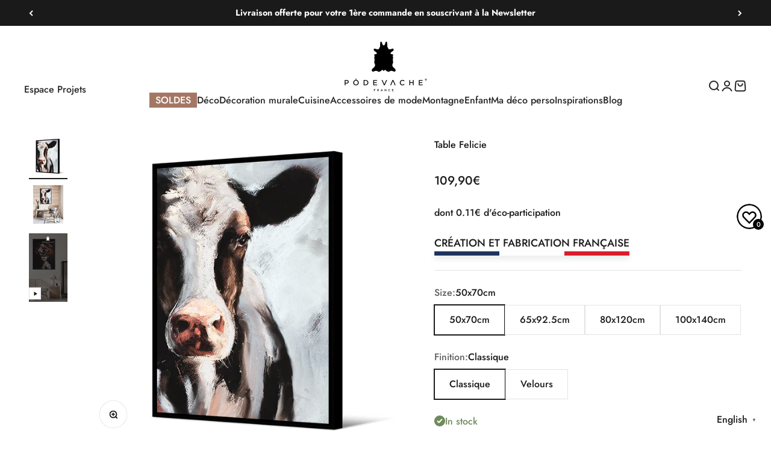

--- FILE ---
content_type: text/html; charset=utf-8
request_url: https://podevache.com/en-mc/products/tableau-felicie
body_size: 68515
content:
<!doctype html>

<html lang="en" dir="ltr">
  <head>
    <!-- "snippets/limespot.liquid" was not rendered, the associated app was uninstalled -->
    <meta charset="utf-8">
    <meta
      name="viewport"
      content="width=device-width, initial-scale=1.0, height=device-height, minimum-scale=1.0, maximum-scale=1.0"
    >
    <meta name="theme-color" content="#ffffff">

    <title>
      Félicie Painting - 100% Made in France - Fast Delivery
    </title><meta name="description" content="Personalize your interior with these canvases framed by an American box that will add charm to your decoration"><link rel="canonical" href="https://podevache.com/en-mc/products/tableau-felicie"><link rel="shortcut icon" href="//podevache.com/cdn/shop/files/Sans-titre---8.png?v=1718696039&width=96">
      <link rel="apple-touch-icon" href="//podevache.com/cdn/shop/files/Sans-titre---8.png?v=1718696039&width=180"><link rel="preconnect" href="https://cdn.shopify.com">
    <link rel="preconnect" href="https://fonts.shopifycdn.com" crossorigin>
    <link rel="dns-prefetch" href="https://productreviews.shopifycdn.com"><link rel="preload" href="//podevache.com/cdn/fonts/jost/jost_n7.921dc18c13fa0b0c94c5e2517ffe06139c3615a3.woff2" as="font" type="font/woff2" crossorigin><link rel="preload" href="//podevache.com/cdn/fonts/jost/jost_n5.7c8497861ffd15f4e1284cd221f14658b0e95d61.woff2" as="font" type="font/woff2" crossorigin><meta property="og:type" content="product">
  <meta property="og:title" content="Table Felicie">
  <meta property="product:price:amount" content="109,90">
  <meta property="product:price:currency" content="EUR"><meta property="og:image" content="http://podevache.com/cdn/shop/products/TOIR43301.jpg?v=1660836215&width=2048">
  <meta property="og:image:secure_url" content="https://podevache.com/cdn/shop/products/TOIR43301.jpg?v=1660836215&width=2048">
  <meta property="og:image:width" content="1000">
  <meta property="og:image:height" content="1000"><meta property="og:description" content="Personalize your interior with these canvases framed by an American box that will add charm to your decoration"><meta property="og:url" content="https://podevache.com/en-mc/products/tableau-felicie">
<meta property="og:site_name" content="Pôdevache"><meta name="twitter:card" content="summary"><meta name="twitter:title" content="Table Felicie">
  <meta name="twitter:description" content="Paintings for your walls: wall decoration in your image Discover our exclusive collection of framed animal canvases, designed to add a touch of nature and elegance to your space. Each canvas captures the beauty and grace of our planet&#39;s most iconic creatures, combining artistic quality and refined aesthetics. Immerse yourself in a world of rich colors and captivating details with our framed animal artwork. Perfect for all animal lovers, these canvases make a striking addition to any interior, whether it&#39;s a living room, office or bedroom. Our collection offers a variety of styles and sizes to suit all tastes and decors. Bring a touch of nature to your everyday life with our framed animal canvases, and be inspired by the timeless beauty of the animal kingdom. Composition A 100% manufactured painting In France Printed canvas stretched on a wooden frame"><meta name="twitter:image" content="https://podevache.com/cdn/shop/products/TOIR43301.jpg?crop=center&height=1200&v=1660836215&width=1200">
  <meta name="twitter:image:alt" content=""><script type="application/ld+json">{"@context":"http:\/\/schema.org\/","@id":"\/en-mc\/products\/tableau-felicie#product","@type":"ProductGroup","brand":{"@type":"Brand","name":"Pôdevache"},"category":"Painting","description":" Paintings for your walls: wall decoration in your image\n\n\n Discover our exclusive collection of framed animal canvases, designed to add a touch of nature and elegance to your space. Each canvas captures the beauty and grace of our planet's most iconic creatures, combining artistic quality and refined aesthetics.\n\n Immerse yourself in a world of rich colors and captivating details with our framed animal artwork. Perfect for all animal lovers, these canvases make a striking addition to any interior, whether it's a living room, office or bedroom.\n\n Our collection offers a variety of styles and sizes to suit all tastes and decors. Bring a touch of nature to your everyday life with our framed animal canvases, and be inspired by the timeless beauty of the animal kingdom.\n\n Composition\n\n\n\n A 100% manufactured painting In France\n\n\n\n Printed canvas stretched on a wooden frame made of French maritime pine from sustainably managed forests • Matte canvas • French design and manufacturing • Framing with American crate.\n\n All our paintings come from our own design studio and are manufactured in France with the greatest attention, in our workshops, using know-how preserved for many years. Quality prints enhanced by expert finishing: High Definition printing using the latest printing technologies, ecological inks.","hasVariant":[{"@id":"\/en-mc\/products\/tableau-felicie?variant=49255387005264#variant","@type":"Product","image":"https:\/\/podevache.com\/cdn\/shop\/products\/TOIR43301.jpg?v=1660836215\u0026width=1920","name":"Table Felicie - 50x70cm \/ Classique","offers":{"@id":"\/en-mc\/products\/tableau-felicie?variant=49255387005264#offer","@type":"Offer","availability":"http:\/\/schema.org\/InStock","price":"109.90","priceCurrency":"EUR","url":"https:\/\/podevache.com\/en-mc\/products\/tableau-felicie?variant=49255387005264"},"sku":"TOIWE433015070"},{"@id":"\/en-mc\/products\/tableau-felicie?variant=49255387038032#variant","@type":"Product","image":"https:\/\/podevache.com\/cdn\/shop\/products\/TOIR43301.jpg?v=1660836215\u0026width=1920","name":"Table Felicie - 50x70cm \/ Velours","offers":{"@id":"\/en-mc\/products\/tableau-felicie?variant=49255387038032#offer","@type":"Offer","availability":"http:\/\/schema.org\/InStock","price":"119.90","priceCurrency":"EUR","url":"https:\/\/podevache.com\/en-mc\/products\/tableau-felicie?variant=49255387038032"},"sku":"TOIYE433015070"},{"@id":"\/en-mc\/products\/tableau-felicie?variant=49255387070800#variant","@type":"Product","image":"https:\/\/podevache.com\/cdn\/shop\/products\/TOIR43301.jpg?v=1660836215\u0026width=1920","name":"Table Felicie - 65x92.5cm \/ Classique","offers":{"@id":"\/en-mc\/products\/tableau-felicie?variant=49255387070800#offer","@type":"Offer","availability":"http:\/\/schema.org\/InStock","price":"124.90","priceCurrency":"EUR","url":"https:\/\/podevache.com\/en-mc\/products\/tableau-felicie?variant=49255387070800"},"sku":"TOIWE4330165925"},{"@id":"\/en-mc\/products\/tableau-felicie?variant=49255387103568#variant","@type":"Product","image":"https:\/\/podevache.com\/cdn\/shop\/products\/TOIR43301.jpg?v=1660836215\u0026width=1920","name":"Table Felicie - 65x92.5cm \/ Velours","offers":{"@id":"\/en-mc\/products\/tableau-felicie?variant=49255387103568#offer","@type":"Offer","availability":"http:\/\/schema.org\/InStock","price":"134.90","priceCurrency":"EUR","url":"https:\/\/podevache.com\/en-mc\/products\/tableau-felicie?variant=49255387103568"},"sku":"TOIYE4330165925"},{"@id":"\/en-mc\/products\/tableau-felicie?variant=49255387136336#variant","@type":"Product","image":"https:\/\/podevache.com\/cdn\/shop\/products\/TOIR43301.jpg?v=1660836215\u0026width=1920","name":"Table Felicie - 80x120 cm \/ Classique","offers":{"@id":"\/en-mc\/products\/tableau-felicie?variant=49255387136336#offer","@type":"Offer","availability":"http:\/\/schema.org\/InStock","price":"174.90","priceCurrency":"EUR","url":"https:\/\/podevache.com\/en-mc\/products\/tableau-felicie?variant=49255387136336"},"sku":"TOIWE4330180120"},{"@id":"\/en-mc\/products\/tableau-felicie?variant=49255387169104#variant","@type":"Product","image":"https:\/\/podevache.com\/cdn\/shop\/products\/TOIR43301.jpg?v=1660836215\u0026width=1920","name":"Table Felicie - 80x120 cm \/ Velours","offers":{"@id":"\/en-mc\/products\/tableau-felicie?variant=49255387169104#offer","@type":"Offer","availability":"http:\/\/schema.org\/InStock","price":"184.90","priceCurrency":"EUR","url":"https:\/\/podevache.com\/en-mc\/products\/tableau-felicie?variant=49255387169104"},"sku":"TOIYE4330180120"},{"@id":"\/en-mc\/products\/tableau-felicie?variant=49255387201872#variant","@type":"Product","image":"https:\/\/podevache.com\/cdn\/shop\/products\/TOIR43301.jpg?v=1660836215\u0026width=1920","name":"Table Felicie - 100x140cm \/ Classique","offers":{"@id":"\/en-mc\/products\/tableau-felicie?variant=49255387201872#offer","@type":"Offer","availability":"http:\/\/schema.org\/InStock","price":"204.90","priceCurrency":"EUR","url":"https:\/\/podevache.com\/en-mc\/products\/tableau-felicie?variant=49255387201872"},"sku":"TOIWE43301100140"},{"@id":"\/en-mc\/products\/tableau-felicie?variant=49255387234640#variant","@type":"Product","image":"https:\/\/podevache.com\/cdn\/shop\/products\/TOIR43301.jpg?v=1660836215\u0026width=1920","name":"Table Felicie - 100x140cm \/ Velours","offers":{"@id":"\/en-mc\/products\/tableau-felicie?variant=49255387234640#offer","@type":"Offer","availability":"http:\/\/schema.org\/InStock","price":"224.90","priceCurrency":"EUR","url":"https:\/\/podevache.com\/en-mc\/products\/tableau-felicie?variant=49255387234640"},"sku":"TOIYE43301100140"}],"name":"Table Felicie","productGroupID":"7744713392343","url":"https:\/\/podevache.com\/en-mc\/products\/tableau-felicie"}</script><script type="application/ld+json">
  {
    "@context": "https://schema.org",
    "@type": "BreadcrumbList",
    "itemListElement": [{
        "@type": "ListItem",
        "position": 1,
        "name": "Home",
        "item": "https://podevache.com"
      },{
            "@type": "ListItem",
            "position": 2,
            "name": "Table Felicie",
            "item": "https://podevache.com/en-mc/products/tableau-felicie"
          }]
  }
</script><style>/* Typography (heading) */
  @font-face {
  font-family: Jost;
  font-weight: 700;
  font-style: normal;
  font-display: fallback;
  src: url("//podevache.com/cdn/fonts/jost/jost_n7.921dc18c13fa0b0c94c5e2517ffe06139c3615a3.woff2") format("woff2"),
       url("//podevache.com/cdn/fonts/jost/jost_n7.cbfc16c98c1e195f46c536e775e4e959c5f2f22b.woff") format("woff");
}

@font-face {
  font-family: Jost;
  font-weight: 700;
  font-style: italic;
  font-display: fallback;
  src: url("//podevache.com/cdn/fonts/jost/jost_i7.d8201b854e41e19d7ed9b1a31fe4fe71deea6d3f.woff2") format("woff2"),
       url("//podevache.com/cdn/fonts/jost/jost_i7.eae515c34e26b6c853efddc3fc0c552e0de63757.woff") format("woff");
}

/* Typography (body) */
  @font-face {
  font-family: Jost;
  font-weight: 500;
  font-style: normal;
  font-display: fallback;
  src: url("//podevache.com/cdn/fonts/jost/jost_n5.7c8497861ffd15f4e1284cd221f14658b0e95d61.woff2") format("woff2"),
       url("//podevache.com/cdn/fonts/jost/jost_n5.fb6a06896db583cc2df5ba1b30d9c04383119dd9.woff") format("woff");
}

@font-face {
  font-family: Jost;
  font-weight: 500;
  font-style: italic;
  font-display: fallback;
  src: url("//podevache.com/cdn/fonts/jost/jost_i5.a6c7dbde35f2b89f8461eacda9350127566e5d51.woff2") format("woff2"),
       url("//podevache.com/cdn/fonts/jost/jost_i5.2b58baee736487eede6bcdb523ca85eea2418357.woff") format("woff");
}

@font-face {
  font-family: Jost;
  font-weight: 700;
  font-style: normal;
  font-display: fallback;
  src: url("//podevache.com/cdn/fonts/jost/jost_n7.921dc18c13fa0b0c94c5e2517ffe06139c3615a3.woff2") format("woff2"),
       url("//podevache.com/cdn/fonts/jost/jost_n7.cbfc16c98c1e195f46c536e775e4e959c5f2f22b.woff") format("woff");
}

@font-face {
  font-family: Jost;
  font-weight: 700;
  font-style: italic;
  font-display: fallback;
  src: url("//podevache.com/cdn/fonts/jost/jost_i7.d8201b854e41e19d7ed9b1a31fe4fe71deea6d3f.woff2") format("woff2"),
       url("//podevache.com/cdn/fonts/jost/jost_i7.eae515c34e26b6c853efddc3fc0c552e0de63757.woff") format("woff");
}

:root {
    /**
     * ---------------------------------------------------------------------
     * SPACING VARIABLES
     *
     * We are using a spacing inspired from frameworks like Tailwind CSS.
     * ---------------------------------------------------------------------
     */
    --spacing-0-5: 0.125rem; /* 2px */
    --spacing-1: 0.25rem; /* 4px */
    --spacing-1-5: 0.375rem; /* 6px */
    --spacing-2: 0.5rem; /* 8px */
    --spacing-2-5: 0.625rem; /* 10px */
    --spacing-3: 0.75rem; /* 12px */
    --spacing-3-5: 0.875rem; /* 14px */
    --spacing-4: 1rem; /* 16px */
    --spacing-4-5: 1.125rem; /* 18px */
    --spacing-5: 1.25rem; /* 20px */
    --spacing-5-5: 1.375rem; /* 22px */
    --spacing-6: 1.5rem; /* 24px */
    --spacing-6-5: 1.625rem; /* 26px */
    --spacing-7: 1.75rem; /* 28px */
    --spacing-7-5: 1.875rem; /* 30px */
    --spacing-8: 2rem; /* 32px */
    --spacing-8-5: 2.125rem; /* 34px */
    --spacing-9: 2.25rem; /* 36px */
    --spacing-9-5: 2.375rem; /* 38px */
    --spacing-10: 2.5rem; /* 40px */
    --spacing-11: 2.75rem; /* 44px */
    --spacing-12: 3rem; /* 48px */
    --spacing-14: 3.5rem; /* 56px */
    --spacing-16: 4rem; /* 64px */
    --spacing-18: 4.5rem; /* 72px */
    --spacing-20: 5rem; /* 80px */
    --spacing-24: 6rem; /* 96px */
    --spacing-28: 7rem; /* 112px */
    --spacing-32: 8rem; /* 128px */
    --spacing-36: 9rem; /* 144px */
    --spacing-40: 10rem; /* 160px */
    --spacing-44: 11rem; /* 176px */
    --spacing-48: 12rem; /* 192px */
    --spacing-52: 13rem; /* 208px */
    --spacing-56: 14rem; /* 224px */
    --spacing-60: 15rem; /* 240px */
    --spacing-64: 16rem; /* 256px */
    --spacing-72: 18rem; /* 288px */
    --spacing-80: 20rem; /* 320px */
    --spacing-96: 24rem; /* 384px */

    /* Container */
    --container-max-width: 1600px;
    --container-narrow-max-width: 1350px;
    --container-gutter: var(--spacing-5);
    --section-outer-spacing-block: var(--spacing-12);
    --section-inner-max-spacing-block: var(--spacing-10);
    --section-inner-spacing-inline: var(--container-gutter);
    --section-stack-spacing-block: var(--spacing-8);

    /* Grid gutter */
    --grid-gutter: var(--spacing-5);

    /* Product list settings */
    --product-list-row-gap: var(--spacing-8);
    --product-list-column-gap: var(--grid-gutter);

    /* Form settings */
    --input-gap: var(--spacing-2);
    --input-height: 2.625rem;
    --input-padding-inline: var(--spacing-4);

    /* Other sizes */
    --sticky-area-height: calc(var(--sticky-announcement-bar-enabled, 0) * var(--announcement-bar-height, 0px) + var(--sticky-header-enabled, 0) * var(--header-height, 0px));

    /* RTL support */
    --transform-logical-flip: 1;
    --transform-origin-start: left;
    --transform-origin-end: right;

    /**
     * ---------------------------------------------------------------------
     * TYPOGRAPHY
     * ---------------------------------------------------------------------
     */

    /* Font properties */
    --heading-font-family: Jost, sans-serif;
    --heading-font-weight: 700;
    --heading-font-style: normal;
    --heading-text-transform: normal;
    --heading-letter-spacing: -0.01em;
    --text-font-family: Jost, sans-serif;
    --text-font-weight: 500;
    --text-font-style: normal;
    --text-letter-spacing: 0.0em;

    /* Font sizes */
    --text-h0: 2.5rem;
    --text-h1: 1.75rem;
    --text-h2: 1.5rem;
    --text-h3: 1.375rem;
    --text-h4: 1.125rem;
    --text-h5: 1.125rem;
    --text-h6: 1rem;
    --text-xs: 0.6875rem;
    --text-sm: 0.75rem;
    --text-base: 0.875rem;
    --text-lg: 1.125rem;

    /**
     * ---------------------------------------------------------------------
     * COLORS
     * ---------------------------------------------------------------------
     */

    /* Color settings */--accent: 26 26 26;
    --text-primary: 26 26 26;
    --background-primary: 255 255 255;
    --dialog-background: 255 255 255;
    --border-color: var(--text-color, var(--text-primary)) / 0.12;

    /* Button colors */
    --button-background-primary: 26 26 26;
    --button-text-primary: 255 255 255;
    --button-background-secondary: 255 255 255;
    --button-text-secondary: 26 26 26;

    /* Status colors */
    --success-background: 238 241 235;
    --success-text: 112 138 92;
    --warning-background: 252 240 227;
    --warning-text: 227 126 22;
    --error-background: 245 229 229;
    --error-text: 170 40 38;

    /* Product colors */
    --on-sale-text: 227 79 79;
    --on-sale-badge-background: 227 79 79;
    --on-sale-badge-text: 255 255 255;
    --sold-out-badge-background: 242 242 242;
    --sold-out-badge-text: 0 0 0;
    --primary-badge-background: 39 39 39;
    --primary-badge-text: 255 255 255;
    --star-color: 255 183 74;
    --product-card-background: 0 0 0;
    --product-card-text: 39 39 39;

    /* Header colors */
    --header-background: 255 255 255;
    --header-text: 39 39 39;

    /* Footer colors */
    --footer-background: 242 242 242;
    --footer-text: 39 39 39;

    /* Rounded variables (used for border radius) */
    --rounded-xs: 0.0rem;
    --rounded-sm: 0.0rem;
    --rounded: 0.0rem;
    --rounded-lg: 0.0rem;
    --rounded-full: 9999px;

    --rounded-button: 0.0rem;
    --rounded-input: 0.0rem;

    /* Box shadow */
    --shadow-sm: 0 2px 8px rgb(var(--text-primary) / 0.0);
    --shadow: 0 5px 15px rgb(var(--text-primary) / 0.0);
    --shadow-md: 0 5px 30px rgb(var(--text-primary) / 0.0);
    --shadow-block: 0px 0px 50px rgb(var(--text-primary) / 0.0);

    /**
     * ---------------------------------------------------------------------
     * OTHER
     * ---------------------------------------------------------------------
     */

    --cursor-close-svg-url: url(//podevache.com/cdn/shop/t/59/assets/cursor-close.svg?v=147174565022153725511730283943);
    --cursor-zoom-in-svg-url: url(//podevache.com/cdn/shop/t/59/assets/cursor-zoom-in.svg?v=154953035094101115921730283943);
    --cursor-zoom-out-svg-url: url(//podevache.com/cdn/shop/t/59/assets/cursor-zoom-out.svg?v=16155520337305705181730283943);
    --checkmark-svg-url: url(//podevache.com/cdn/shop/t/59/assets/checkmark.svg?v=77552481021870063511730283943);
  }

  [dir="rtl"]:root {
    /* RTL support */
    --transform-logical-flip: -1;
    --transform-origin-start: right;
    --transform-origin-end: left;
  }

  @media screen and (min-width: 700px) {
    :root {
      /* Typography (font size) */
      --text-h0: 3.25rem;
      --text-h1: 2.25rem;
      --text-h2: 1.75rem;
      --text-h3: 1.625rem;
      --text-h4: 1.25rem;
      --text-h5: 1.25rem;
      --text-h6: 1.125rem;

      --text-xs: 0.75rem;
      --text-sm: 0.875rem;
      --text-base: 1.0rem;
      --text-lg: 1.25rem;

      /* Spacing */
      --container-gutter: 2rem;
      --section-outer-spacing-block: var(--spacing-16);
      --section-inner-max-spacing-block: var(--spacing-12);
      --section-inner-spacing-inline: var(--spacing-14);
      --section-stack-spacing-block: var(--spacing-12);

      /* Grid gutter */
      --grid-gutter: var(--spacing-6);

      /* Product list settings */
      --product-list-row-gap: var(--spacing-12);

      /* Form settings */
      --input-gap: 1rem;
      --input-height: 3.125rem;
      --input-padding-inline: var(--spacing-5);
    }
  }

  @media screen and (min-width: 1000px) {
    :root {
      /* Spacing settings */
      --container-gutter: var(--spacing-12);
      --section-outer-spacing-block: var(--spacing-18);
      --section-inner-max-spacing-block: var(--spacing-16);
      --section-inner-spacing-inline: var(--spacing-18);
      --section-stack-spacing-block: var(--spacing-12);
    }
  }

  @media screen and (min-width: 1150px) {
    :root {
      /* Spacing settings */
      --container-gutter: var(--spacing-12);
      --section-outer-spacing-block: var(--spacing-20);
      --section-inner-max-spacing-block: var(--spacing-16);
      --section-inner-spacing-inline: var(--spacing-18);
      --section-stack-spacing-block: var(--spacing-12);
    }
  }

  @media screen and (min-width: 1400px) {
    :root {
      /* Typography (font size) */
      --text-h0: 4rem;
      --text-h1: 3rem;
      --text-h2: 2.5rem;
      --text-h3: 1.75rem;
      --text-h4: 1.5rem;
      --text-h5: 1.25rem;
      --text-h6: 1.25rem;

      --section-outer-spacing-block: var(--spacing-24);
      --section-inner-max-spacing-block: var(--spacing-18);
      --section-inner-spacing-inline: var(--spacing-20);
    }
  }

  @media screen and (min-width: 1600px) {
    :root {
      --section-outer-spacing-block: var(--spacing-24);
      --section-inner-max-spacing-block: var(--spacing-20);
      --section-inner-spacing-inline: var(--spacing-24);
    }
  }

  /**
   * ---------------------------------------------------------------------
   * LIQUID DEPENDANT CSS
   *
   * Our main CSS is Liquid free, but some very specific features depend on
   * theme settings, so we have them here
   * ---------------------------------------------------------------------
   */@media screen and (pointer: fine) {
        /* The !important are for the Shopify Payment button to ensure we override the default from Shopify styles */
        .button:not([disabled]):not(.button--outline):hover, .btn:not([disabled]):hover, .shopify-payment-button__button--unbranded:not([disabled]):hover {
          background-color: transparent !important;
          color: rgb(var(--button-outline-color) / var(--button-background-opacity, 1)) !important;
          box-shadow: inset 0 0 0 2px currentColor !important;
        }

        .button--outline:not([disabled]):hover {
          background: rgb(var(--button-background));
          color: rgb(var(--button-text-color));
          box-shadow: inset 0 0 0 2px rgb(var(--button-background));
        }
      }</style><script>
  // This allows to expose several variables to the global scope, to be used in scripts
  window.themeVariables = {
    settings: {
      showPageTransition: false,
      headingApparition: "split_rotation",
      pageType: "product",
      moneyFormat: "{{amount_with_comma_separator}}€",
      moneyWithCurrencyFormat: "{{amount_with_comma_separator}}€",
      currencyCodeEnabled: false,
      cartType: "drawer",
      showDiscount: true,
      discountMode: "saving"
    },

    strings: {
      accessibilityClose: "Close",
      accessibilityNext: "Next",
      accessibilityPrevious: "Previous",
      addToCartButton: "Add to cart",
      soldOutButton: "Sold out",
      preOrderButton: "Pre-order",
      unavailableButton: "Unavailable",
      closeGallery: "Close gallery",
      zoomGallery: "Zoom",
      errorGallery: "Image cannot be loaded",
      soldOutBadge: "Sold out",
      discountBadge: "Save @@",
      sku: "SKU:",
      searchNoResults: "No results could be found.",
      addOrderNote: "Add order note",
      editOrderNote: "Edit order note",
      shippingEstimatorNoResults: "Sorry, we do not ship to your address.",
      shippingEstimatorOneResult: "There is one shipping rate for your address:",
      shippingEstimatorMultipleResults: "There are several shipping rates for your address:",
      shippingEstimatorError: "One or more error occurred while retrieving shipping rates:"
    },

    breakpoints: {
      'sm': 'screen and (min-width: 700px)',
      'md': 'screen and (min-width: 1000px)',
      'lg': 'screen and (min-width: 1150px)',
      'xl': 'screen and (min-width: 1400px)',

      'sm-max': 'screen and (max-width: 699px)',
      'md-max': 'screen and (max-width: 999px)',
      'lg-max': 'screen and (max-width: 1149px)',
      'xl-max': 'screen and (max-width: 1399px)'
    }
  };// For detecting native share
  document.documentElement.classList.add(`native-share--${navigator.share ? 'enabled' : 'disabled'}`);// We save the product ID in local storage to be eventually used for recently viewed section
    try {
      const recentlyViewedProducts = new Set(JSON.parse(localStorage.getItem('theme:recently-viewed-products') || '[]'));

      recentlyViewedProducts.delete(7744713392343); // Delete first to re-move the product
      recentlyViewedProducts.add(7744713392343);

      localStorage.setItem('theme:recently-viewed-products', JSON.stringify(Array.from(recentlyViewedProducts.values()).reverse()));
    } catch (e) {
      // Safari in private mode does not allow setting item, we silently fail
    }</script><script type="module" src="//podevache.com/cdn/shop/t/59/assets/vendor.min.js?v=52426788336887041471730283943"></script>
    <script type="module" src="//podevache.com/cdn/shop/t/59/assets/theme.js?v=507071264877998891758106050"></script>
    <script type="module" src="//podevache.com/cdn/shop/t/59/assets/sections.js?v=20596520058913543331758106051"></script>

    <script>window.performance && window.performance.mark && window.performance.mark('shopify.content_for_header.start');</script><meta name="google-site-verification" content="Qk58XeUDXH5dnZ8PIp9tLgOjfeX5AOCjM-4ZkqQOvkA">
<meta id="shopify-digital-wallet" name="shopify-digital-wallet" content="/25516867680/digital_wallets/dialog">
<meta name="shopify-checkout-api-token" content="9cddf27d3bb0f308d0888f2207d7c8fb">
<meta id="in-context-paypal-metadata" data-shop-id="25516867680" data-venmo-supported="false" data-environment="production" data-locale="en_US" data-paypal-v4="true" data-currency="EUR">
<link rel="alternate" hreflang="x-default" href="https://podevache.com/products/tableau-felicie">
<link rel="alternate" hreflang="fr" href="https://podevache.com/products/tableau-felicie">
<link rel="alternate" hreflang="en" href="https://podevache.com/en/products/tableau-felicie">
<link rel="alternate" hreflang="fr-MC" href="https://podevache.com/fr-mc/products/tableau-felicie">
<link rel="alternate" hreflang="en-MC" href="https://podevache.com/en-mc/products/tableau-felicie">
<link rel="alternate" hreflang="fr-BE" href="https://podevache.com/fr-be/products/tableau-felicie">
<link rel="alternate" hreflang="en-BE" href="https://podevache.com/en-be/products/tableau-felicie">
<link rel="alternate" hreflang="es-ES" href="https://podevache.com/es-es/products/tableau-felicie">
<link rel="alternate" hreflang="en-ES" href="https://podevache.com/en-es/products/tableau-felicie">
<link rel="alternate" hreflang="fr-ES" href="https://podevache.com/fr-es/products/tableau-felicie">
<link rel="alternate" hreflang="fr-IT" href="https://podevache.com/fr-it/products/tableau-felicie">
<link rel="alternate" hreflang="en-IT" href="https://podevache.com/en-it/products/tableau-felicie">
<link rel="alternate" hreflang="fr-DE" href="https://podevache.com/fr-de/products/tableau-felicie">
<link rel="alternate" hreflang="en-DE" href="https://podevache.com/en-de/products/tableau-felicie">
<link rel="alternate" type="application/json+oembed" href="https://podevache.com/en-mc/products/tableau-felicie.oembed">
<script async="async" src="/checkouts/internal/preloads.js?locale=en-MC"></script>
<script id="shopify-features" type="application/json">{"accessToken":"9cddf27d3bb0f308d0888f2207d7c8fb","betas":["rich-media-storefront-analytics"],"domain":"podevache.com","predictiveSearch":true,"shopId":25516867680,"locale":"en"}</script>
<script>var Shopify = Shopify || {};
Shopify.shop = "podevache.myshopify.com";
Shopify.locale = "en";
Shopify.currency = {"active":"EUR","rate":"1.0"};
Shopify.country = "MC";
Shopify.theme = {"name":"Update header (custom code)","id":170243555664,"schema_name":"Impact","schema_version":"5.4.1","theme_store_id":1190,"role":"main"};
Shopify.theme.handle = "null";
Shopify.theme.style = {"id":null,"handle":null};
Shopify.cdnHost = "podevache.com/cdn";
Shopify.routes = Shopify.routes || {};
Shopify.routes.root = "/en-mc/";</script>
<script type="module">!function(o){(o.Shopify=o.Shopify||{}).modules=!0}(window);</script>
<script>!function(o){function n(){var o=[];function n(){o.push(Array.prototype.slice.apply(arguments))}return n.q=o,n}var t=o.Shopify=o.Shopify||{};t.loadFeatures=n(),t.autoloadFeatures=n()}(window);</script>
<script id="shop-js-analytics" type="application/json">{"pageType":"product"}</script>
<script defer="defer" async type="module" src="//podevache.com/cdn/shopifycloud/shop-js/modules/v2/client.init-shop-cart-sync_BT-GjEfc.en.esm.js"></script>
<script defer="defer" async type="module" src="//podevache.com/cdn/shopifycloud/shop-js/modules/v2/chunk.common_D58fp_Oc.esm.js"></script>
<script defer="defer" async type="module" src="//podevache.com/cdn/shopifycloud/shop-js/modules/v2/chunk.modal_xMitdFEc.esm.js"></script>
<script type="module">
  await import("//podevache.com/cdn/shopifycloud/shop-js/modules/v2/client.init-shop-cart-sync_BT-GjEfc.en.esm.js");
await import("//podevache.com/cdn/shopifycloud/shop-js/modules/v2/chunk.common_D58fp_Oc.esm.js");
await import("//podevache.com/cdn/shopifycloud/shop-js/modules/v2/chunk.modal_xMitdFEc.esm.js");

  window.Shopify.SignInWithShop?.initShopCartSync?.({"fedCMEnabled":true,"windoidEnabled":true});

</script>
<script>(function() {
  var isLoaded = false;
  function asyncLoad() {
    if (isLoaded) return;
    isLoaded = true;
    var urls = ["https:\/\/orderstatus.w3apps.co\/js\/orderlookup.js?shop=podevache.myshopify.com","https:\/\/cdn.weglot.com\/weglot_script_tag.js?shop=podevache.myshopify.com","https:\/\/intg.snapchat.com\/shopify\/shopify-scevent-init.js?id=7d757547-9a2b-4583-882d-394cc7fc0860\u0026shop=podevache.myshopify.com","https:\/\/storage.nfcube.com\/instafeed-188fda11a4b14baa17ff978c4560811e.js?shop=podevache.myshopify.com","https:\/\/connect.nosto.com\/include\/script\/shopify-25516867680.js?shop=podevache.myshopify.com"];
    for (var i = 0; i < urls.length; i++) {
      var s = document.createElement('script');
      s.type = 'text/javascript';
      s.async = true;
      s.src = urls[i];
      var x = document.getElementsByTagName('script')[0];
      x.parentNode.insertBefore(s, x);
    }
  };
  if(window.attachEvent) {
    window.attachEvent('onload', asyncLoad);
  } else {
    window.addEventListener('load', asyncLoad, false);
  }
})();</script>
<script id="__st">var __st={"a":25516867680,"offset":3600,"reqid":"7848652a-2575-4f22-9ced-306091a8bf1c-1769239165","pageurl":"podevache.com\/en-mc\/products\/tableau-felicie","u":"7eba83271281","p":"product","rtyp":"product","rid":7744713392343};</script>
<script>window.ShopifyPaypalV4VisibilityTracking = true;</script>
<script id="captcha-bootstrap">!function(){'use strict';const t='contact',e='account',n='new_comment',o=[[t,t],['blogs',n],['comments',n],[t,'customer']],c=[[e,'customer_login'],[e,'guest_login'],[e,'recover_customer_password'],[e,'create_customer']],r=t=>t.map((([t,e])=>`form[action*='/${t}']:not([data-nocaptcha='true']) input[name='form_type'][value='${e}']`)).join(','),a=t=>()=>t?[...document.querySelectorAll(t)].map((t=>t.form)):[];function s(){const t=[...o],e=r(t);return a(e)}const i='password',u='form_key',d=['recaptcha-v3-token','g-recaptcha-response','h-captcha-response',i],f=()=>{try{return window.sessionStorage}catch{return}},m='__shopify_v',_=t=>t.elements[u];function p(t,e,n=!1){try{const o=window.sessionStorage,c=JSON.parse(o.getItem(e)),{data:r}=function(t){const{data:e,action:n}=t;return t[m]||n?{data:e,action:n}:{data:t,action:n}}(c);for(const[e,n]of Object.entries(r))t.elements[e]&&(t.elements[e].value=n);n&&o.removeItem(e)}catch(o){console.error('form repopulation failed',{error:o})}}const l='form_type',E='cptcha';function T(t){t.dataset[E]=!0}const w=window,h=w.document,L='Shopify',v='ce_forms',y='captcha';let A=!1;((t,e)=>{const n=(g='f06e6c50-85a8-45c8-87d0-21a2b65856fe',I='https://cdn.shopify.com/shopifycloud/storefront-forms-hcaptcha/ce_storefront_forms_captcha_hcaptcha.v1.5.2.iife.js',D={infoText:'Protected by hCaptcha',privacyText:'Privacy',termsText:'Terms'},(t,e,n)=>{const o=w[L][v],c=o.bindForm;if(c)return c(t,g,e,D).then(n);var r;o.q.push([[t,g,e,D],n]),r=I,A||(h.body.append(Object.assign(h.createElement('script'),{id:'captcha-provider',async:!0,src:r})),A=!0)});var g,I,D;w[L]=w[L]||{},w[L][v]=w[L][v]||{},w[L][v].q=[],w[L][y]=w[L][y]||{},w[L][y].protect=function(t,e){n(t,void 0,e),T(t)},Object.freeze(w[L][y]),function(t,e,n,w,h,L){const[v,y,A,g]=function(t,e,n){const i=e?o:[],u=t?c:[],d=[...i,...u],f=r(d),m=r(i),_=r(d.filter((([t,e])=>n.includes(e))));return[a(f),a(m),a(_),s()]}(w,h,L),I=t=>{const e=t.target;return e instanceof HTMLFormElement?e:e&&e.form},D=t=>v().includes(t);t.addEventListener('submit',(t=>{const e=I(t);if(!e)return;const n=D(e)&&!e.dataset.hcaptchaBound&&!e.dataset.recaptchaBound,o=_(e),c=g().includes(e)&&(!o||!o.value);(n||c)&&t.preventDefault(),c&&!n&&(function(t){try{if(!f())return;!function(t){const e=f();if(!e)return;const n=_(t);if(!n)return;const o=n.value;o&&e.removeItem(o)}(t);const e=Array.from(Array(32),(()=>Math.random().toString(36)[2])).join('');!function(t,e){_(t)||t.append(Object.assign(document.createElement('input'),{type:'hidden',name:u})),t.elements[u].value=e}(t,e),function(t,e){const n=f();if(!n)return;const o=[...t.querySelectorAll(`input[type='${i}']`)].map((({name:t})=>t)),c=[...d,...o],r={};for(const[a,s]of new FormData(t).entries())c.includes(a)||(r[a]=s);n.setItem(e,JSON.stringify({[m]:1,action:t.action,data:r}))}(t,e)}catch(e){console.error('failed to persist form',e)}}(e),e.submit())}));const S=(t,e)=>{t&&!t.dataset[E]&&(n(t,e.some((e=>e===t))),T(t))};for(const o of['focusin','change'])t.addEventListener(o,(t=>{const e=I(t);D(e)&&S(e,y())}));const B=e.get('form_key'),M=e.get(l),P=B&&M;t.addEventListener('DOMContentLoaded',(()=>{const t=y();if(P)for(const e of t)e.elements[l].value===M&&p(e,B);[...new Set([...A(),...v().filter((t=>'true'===t.dataset.shopifyCaptcha))])].forEach((e=>S(e,t)))}))}(h,new URLSearchParams(w.location.search),n,t,e,['guest_login'])})(!0,!0)}();</script>
<script integrity="sha256-4kQ18oKyAcykRKYeNunJcIwy7WH5gtpwJnB7kiuLZ1E=" data-source-attribution="shopify.loadfeatures" defer="defer" src="//podevache.com/cdn/shopifycloud/storefront/assets/storefront/load_feature-a0a9edcb.js" crossorigin="anonymous"></script>
<script data-source-attribution="shopify.dynamic_checkout.dynamic.init">var Shopify=Shopify||{};Shopify.PaymentButton=Shopify.PaymentButton||{isStorefrontPortableWallets:!0,init:function(){window.Shopify.PaymentButton.init=function(){};var t=document.createElement("script");t.src="https://podevache.com/cdn/shopifycloud/portable-wallets/latest/portable-wallets.en.js",t.type="module",document.head.appendChild(t)}};
</script>
<script data-source-attribution="shopify.dynamic_checkout.buyer_consent">
  function portableWalletsHideBuyerConsent(e){var t=document.getElementById("shopify-buyer-consent"),n=document.getElementById("shopify-subscription-policy-button");t&&n&&(t.classList.add("hidden"),t.setAttribute("aria-hidden","true"),n.removeEventListener("click",e))}function portableWalletsShowBuyerConsent(e){var t=document.getElementById("shopify-buyer-consent"),n=document.getElementById("shopify-subscription-policy-button");t&&n&&(t.classList.remove("hidden"),t.removeAttribute("aria-hidden"),n.addEventListener("click",e))}window.Shopify?.PaymentButton&&(window.Shopify.PaymentButton.hideBuyerConsent=portableWalletsHideBuyerConsent,window.Shopify.PaymentButton.showBuyerConsent=portableWalletsShowBuyerConsent);
</script>
<script>
  function portableWalletsCleanup(e){e&&e.src&&console.error("Failed to load portable wallets script "+e.src);var t=document.querySelectorAll("shopify-accelerated-checkout .shopify-payment-button__skeleton, shopify-accelerated-checkout-cart .wallet-cart-button__skeleton"),e=document.getElementById("shopify-buyer-consent");for(let e=0;e<t.length;e++)t[e].remove();e&&e.remove()}function portableWalletsNotLoadedAsModule(e){e instanceof ErrorEvent&&"string"==typeof e.message&&e.message.includes("import.meta")&&"string"==typeof e.filename&&e.filename.includes("portable-wallets")&&(window.removeEventListener("error",portableWalletsNotLoadedAsModule),window.Shopify.PaymentButton.failedToLoad=e,"loading"===document.readyState?document.addEventListener("DOMContentLoaded",window.Shopify.PaymentButton.init):window.Shopify.PaymentButton.init())}window.addEventListener("error",portableWalletsNotLoadedAsModule);
</script>

<script type="module" src="https://podevache.com/cdn/shopifycloud/portable-wallets/latest/portable-wallets.en.js" onError="portableWalletsCleanup(this)" crossorigin="anonymous"></script>
<script nomodule>
  document.addEventListener("DOMContentLoaded", portableWalletsCleanup);
</script>

<link id="shopify-accelerated-checkout-styles" rel="stylesheet" media="screen" href="https://podevache.com/cdn/shopifycloud/portable-wallets/latest/accelerated-checkout-backwards-compat.css" crossorigin="anonymous">
<style id="shopify-accelerated-checkout-cart">
        #shopify-buyer-consent {
  margin-top: 1em;
  display: inline-block;
  width: 100%;
}

#shopify-buyer-consent.hidden {
  display: none;
}

#shopify-subscription-policy-button {
  background: none;
  border: none;
  padding: 0;
  text-decoration: underline;
  font-size: inherit;
  cursor: pointer;
}

#shopify-subscription-policy-button::before {
  box-shadow: none;
}

      </style>

<script>window.performance && window.performance.mark && window.performance.mark('shopify.content_for_header.end');</script>
<link href="//podevache.com/cdn/shop/t/59/assets/theme.css?v=97360879150254429851761569567" rel="stylesheet" type="text/css" media="all" /><!-- script Tracker Spread -->
    <script>
      var spconfig = {
          public_key: "33333237b732b0baccc7f2cf336b5ad9c496d63f1febee965526cc920500",
          debug: false,
          set_cookie: true
      };
      
      function loadSpreadTracker(){window.domLoadEventFired=!0;var a=document.createElement("script");a.type="text/javascript",a.async=!0,a.charset="UTF-8",a.id="spread-tracker",a.src="//static-sb.com/js/sb-tracker.js",document.body.appendChild(a)}window.addEventListener?window.addEventListener("load",loadSpreadTracker,!1):window.attachEvent?window.attachEvent("onload",loadSpreadTracker):window.onload=loadSpreadTracker;
    </script>
    <!--  -->
  <!-- BEGIN app block: shopify://apps/microsoft-clarity/blocks/clarity_js/31c3d126-8116-4b4a-8ba1-baeda7c4aeea -->
<script type="text/javascript">
  (function (c, l, a, r, i, t, y) {
    c[a] = c[a] || function () { (c[a].q = c[a].q || []).push(arguments); };
    t = l.createElement(r); t.async = 1; t.src = "https://www.clarity.ms/tag/" + i + "?ref=shopify";
    y = l.getElementsByTagName(r)[0]; y.parentNode.insertBefore(t, y);

    c.Shopify.loadFeatures([{ name: "consent-tracking-api", version: "0.1" }], error => {
      if (error) {
        console.error("Error loading Shopify features:", error);
        return;
      }

      c[a]('consentv2', {
        ad_Storage: c.Shopify.customerPrivacy.marketingAllowed() ? "granted" : "denied",
        analytics_Storage: c.Shopify.customerPrivacy.analyticsProcessingAllowed() ? "granted" : "denied",
      });
    });

    l.addEventListener("visitorConsentCollected", function (e) {
      c[a]('consentv2', {
        ad_Storage: e.detail.marketingAllowed ? "granted" : "denied",
        analytics_Storage: e.detail.analyticsAllowed ? "granted" : "denied",
      });
    });
  })(window, document, "clarity", "script", "st3uquhsqc");
</script>



<!-- END app block --><!-- BEGIN app block: shopify://apps/tinycookie/blocks/cookie-embed/b65baef5-7248-4353-8fd9-b676240311dc --><script id="tiny-cookie-data" type="application/json">{"translations":{"language":"default","boxTitle":"Politique en matière de cookies","boxDescription":"Nous utilisons des cookies et des technologies similaires pour vous offrir la meilleure expérience possible sur notre site web.","acceptButtonText":"Accepter","acceptRequiredButtonText":"Refuser","preferencesButtonText":"Changer les préférences","privacyPolicy":"Politique de confidentialité","termsConditions":"Terms & Conditions","preferencesTitle":"Cookie consent preferences","preferencesDisclaimerTitle":"Cookie Usage","preferencesDisclaimerDescription":"Our website uses cookies to enhance your browsing experience. These cookies don't directly identify you but personalize your visit. You can manage your preferences, although blocking some cookies may impact the site's services.","necessaryCookiesTitle":"Strictly required cookies","necessaryCookiesDescription":"These cookies are crucial for site function and cannot be blocked. Blocking them might affect how our site works.","functionalityCookiesTitle":"Functionality cookies","functionalityCookiesDescription":"These cookies add extra features and personalization to our site. They're set by us or third-party providers. Not allowing these may affect certain services' functionality.","analyticsCookiesTitle":"Analytics cookies","analyticsCookiesDescription":"These cookies track visitor traffic and sources, gathering data to understand popular products and actions.","marketingCookiesTitle":"Marketing cookies","marketingCookiesDescription":"Marketing and advertising partners set these cookies to create your interest profile for showing relevant ads later. Disabling them means no targeted ads based on your interests.","preferencesAcceptButtonText":"Accept all","preferencesAcceptRequiredButtonText":"Accept required only","savePreferencesText":"Save preferences","privacyPolicyUrl":"https://podevache.com/pages/gdpr-privacy-policy","termsAndConditionsUrl":"https://podevache.com/policies/terms-of-service","badgeTitle":"Cookie settings"},"preferencesSettings":{"backgroundColor":"#ffffff","titleColor":"#000000","titleSize":18,"titleWeight":500,"titlePaddingTop":15,"titlePaddingRight":15,"titlePaddingBottom":15,"titlePaddingLeft":15,"preferencesContentPaddingTop":15,"preferencesContentPaddingRight":15,"preferencesContentPaddingBottom":25,"preferencesContentPaddingLeft":15,"infoTitleColor":"#000000","infoTitleSize":16,"infoTitleWeight":500,"infoDescriptionColor":"#000000","infoDescriptionSize":14,"infoDescriptionWeight":300,"infoPaddingTop":0,"infoPaddingRight":0,"infoPaddingBottom":15,"infoPaddingLeft":0,"categoryTitleColor":"#000000","categoryTitleSize":16,"categoryTitleWeight":500,"categoryTitlePaddingTop":10,"categoryTitlePaddingRight":15,"categoryTitlePaddingBottom":10,"categoryTitlePaddingLeft":15,"categoryContentColor":"#000000","categoryContentSize":14,"categoryContentWeight":300,"categoryContentPaddingTop":10,"categoryContentPaddingRight":15,"categoryContentPaddingBottom":10,"categoryContentPaddingLeft":15,"categoryBoxBorderColor":"#eeeeee","categoryBoxRadius":5,"buttonSize":14,"buttonWeight":500,"buttonPaddingTop":12,"buttonPaddingRight":16,"buttonPaddingBottom":12,"buttonPaddingLeft":16,"buttonBorderRadius":5,"buttonSpacing":10,"acceptButtonBackground":"#30363c","acceptButtonColor":"#ffffff","rejectButtonBackground":"#eaeff2","rejectButtonColor":"#000000","saveButtonBackground":"#eaeff2","saveButtonColor":"#000000"},"boxSettings":{"fontFamily":"inter","backgroundColor":"#ffffff","showBackdrop":0,"backdropOpacity":30,"titleColor":"#000000","titleSize":16,"titleWeight":500,"descriptionColor":"#000000","descriptionSize":14,"descriptionWeight":300,"contentPaddingTop":0,"contentPaddingRight":0,"contentPaddingBottom":20,"contentPaddingLeft":0,"buttonSize":14,"buttonWeight":500,"buttonPaddingTop":0,"buttonPaddingRight":0,"buttonPaddingBottom":0,"buttonPaddingLeft":0,"buttonBorderRadius":5,"buttonSpacing":10,"acceptButtonBackground":"#30363c","acceptButtonColor":"#ffffff","rejectButtonBackground":"#FFFFFF","rejectButtonColor":"#000000","preferencesButtonBackground":"#eaeff2","preferencesButtonColor":"#000000","closeButtonColor":"#2d4156","legalBackground":"#eaeff2","legalColor":"#000000","legalSize":14,"legalWeight":400,"legalPaddingTop":10,"legalPaddingRight":15,"legalPaddingBottom":10,"legalPaddingLeft":15},"cookieCategories":{"functionality":"_gid,__cfduid","analytics":"_s,_shopify_d,_shopify_fs,_shopify_s,_shopify_sa_t,_shopify_sa_p,_shopify_y,_y,_shopify_evids,_ga,_gat,__atuvc,__atuvs,__utma,customer_auth_provider,customer_auth_session_created_at,_orig_referrer,_landing_page","marketing":"_gads,IDE,GPS,PREF,BizoID,_fbp,_fbc,__adroll,__adroll_v4,__adroll_fpc,__ar_v4,kla_id","required":"_ab,_secure_session_id,cart,cart_sig,cart_ts,cart_ver,cart_currency,checkout_token,Secure_customer_sig,storefront_digest,_shopify_m,_shopify_tm,_shopify_tw,_tracking_consent,tracked_start_checkout,identity_state,identity_customer_account_number,_customer_account_shop_sessions,_secure_account_session_id,_shopify_country,_storefront_u,_cmp_a,c,checkout,customer_account_locale,dynamic_checkout_shown_on_cart,hide_shopify_pay_for_checkout,shopify_pay,shopify_pay_redirect,shop_pay_accelerated,keep_alive,source_name,master_device_id,previous_step,discount_code,remember_me,checkout_session_lookup,checkout_prefill,checkout_queue_token,checkout_queue_checkout_token,checkout_worker_session,checkout_session_token,cookietest,order,identity-state,card_update_verification_id,customer_account_new_login,customer_account_preview,customer_payment_method,customer_shop_pay_agreement,pay_update_intent_id,localization,profile_preview_token,login_with_shop_finalize,preview_theme,shopify-editor-unconfirmed-settings,wpm-test-cookie"},"generalSettings":{"showAnalytics":1,"showMarketing":1,"showFunctionality":1,"boxDesign":"box","boxPosition":"bottom-left","showReject":1,"showPreferences":0,"categoriesChecked":1,"showPrivacyPolicy":1,"showTermsAndConditions":0,"privacyPolicyUrl":"https://podevache.com/pages/gdpr-privacy-policy","termsAndConditionsUrl":"https://podevache.com/policies/terms-of-service","showCloseButton":0,"closeButtonBehaviour":"close_banner","consentModeActive":0,"pixelModeActive":0,"removeCookies":0},"translatedLanguages":[],"registerConsent":false,"loadedGlobally":true,"geoLocation":{"europe":1,"usa":1,"brazil":1,"canada":1,"albertaBritishColumbia":1,"japan":1,"thailand":1,"switzerland":1},"badgeSettings":{"active":0,"position":"bottom_left","backgroundColor":"#FFFFFF","iconColor":"#FF974F","titleColor":"#000000","svgImage":"<svg width=\"35\" height=\"35\" viewBox=\"0 0 35 35\" fill=\"none\" xmlns=\"http://www.w3.org/2000/svg\"> <path d=\"M34.3019 16.1522C32.0507 15.3437 30.666 13.0527 30.84 11.2436C30.84 10.9461 30.6617 10.6697 30.4364 10.4745C30.2111 10.2802 29.8617 10.1962 29.5692 10.2432C26.1386 10.7465 22.9972 8.23671 22.6859 4.7087C22.6579 4.39028 22.4837 4.10385 22.2133 3.93261C21.944 3.7624 21.6085 3.72535 21.3111 3.8365C18.5303 4.85485 15.9028 3.01353 14.8544 0.614257C14.6581 0.165616 14.1715 -0.0817072 13.6918 0.0244546C5.79815 1.78586 0 9.4101 0 17.5001C0 27.112 7.88796 35 17.4999 35C27.1119 35 34.9999 27.112 34.9999 17.5001C34.9714 16.8893 34.9671 16.3905 34.3019 16.1522ZM7.1948 18.6026C6.62851 18.6026 6.16941 18.1435 6.16941 17.5772C6.16941 17.0108 6.62851 16.5518 7.1948 16.5518C7.76109 16.5518 8.22019 17.0108 8.22019 17.5772C8.22019 18.1435 7.76102 18.6026 7.1948 18.6026ZM11.3476 26.7285C9.65135 26.7285 8.27146 25.3486 8.27146 23.6524C8.27146 21.9561 9.65135 20.5762 11.3476 20.5762C13.0439 20.5762 14.4238 21.9561 14.4238 23.6524C14.4238 25.3486 13.0439 26.7285 11.3476 26.7285ZM12.373 14.4239C11.2425 14.4239 10.3222 13.5036 10.3222 12.3731C10.3222 11.2426 11.2425 10.3223 12.373 10.3223C13.5035 10.3223 14.4238 11.2426 14.4238 12.3731C14.4238 13.5036 13.5035 14.4239 12.373 14.4239ZM20.5761 28.7793C19.4456 28.7793 18.5253 27.8591 18.5253 26.7285C18.5253 25.598 19.4456 24.6778 20.5761 24.6778C21.7066 24.6778 22.6269 25.598 22.6269 26.7285C22.6269 27.8591 21.7066 28.7793 20.5761 28.7793ZM21.6015 20.5762C19.9052 20.5762 18.5253 19.1963 18.5253 17.5001C18.5253 15.8038 19.9052 14.4239 21.6015 14.4239C23.2978 14.4239 24.6776 15.8038 24.6776 17.5001C24.6776 19.1963 23.2978 20.5762 21.6015 20.5762ZM27.7025 22.7042C27.1363 22.7042 26.6772 22.2451 26.6772 21.6788C26.6772 21.1124 27.1363 20.6534 27.7025 20.6534C28.2688 20.6534 28.7279 21.1124 28.7279 21.6788C28.7279 22.2451 28.2688 22.7042 27.7025 22.7042Z\" fill=\"#FF974F\"/> </svg>","openType":"preferences","cornerPadding":15}}</script>
<style>
    

    

    
</style>


<!-- END app block --><!-- BEGIN app block: shopify://apps/zepto-product-personalizer/blocks/product_personalizer_main/7411210d-7b32-4c09-9455-e129e3be4729 --><!-- BEGIN app snippet: product-personalizer -->



  
 
 

<!-- END app snippet -->
<!-- BEGIN app snippet: zepto_common --><script>
var pplr_cart = {"note":null,"attributes":{},"original_total_price":0,"total_price":0,"total_discount":0,"total_weight":0.0,"item_count":0,"items":[],"requires_shipping":false,"currency":"EUR","items_subtotal_price":0,"cart_level_discount_applications":[],"checkout_charge_amount":0};
var pplr_shop_currency = "EUR";
var pplr_enabled_currencies_size = 1;
var pplr_money_formate = "{{amount_with_comma_separator}}€";
var pplr_manual_theme_selector=["CartCount span","tr:has([name*=updates])","tr img:first",".line-item__title",".cart__item--price .cart__price",".grid__item.one-half.text-right",".pplr_item_remove",".ajaxcart__qty",".header__cart-price-bubble span[data-cart-price-bubble]","form[action*=cart] [name=checkout]","Afficher","0","Discount Code {{ code }} is invalid","Discount code","Apply","#pplr_D_class","Subtotal","Shipping","EST. Total"];
</script>
<script defer src="//cdn-zeptoapps.com/product-personalizer/pplr_common.js?v=24" ></script><!-- END app snippet -->

<!-- END app block --><!-- BEGIN app block: shopify://apps/weglot-translate-your-store/blocks/weglot/3097482a-fafe-42ff-bc33-ea19e35c4a20 -->
  <link rel="alternate" hreflang="fr" href="https://podevache.com/en-mc/products/tableau-felicie" />






  
    

    
    
    
      <link rel="alternate" hreflang="es" href="https:///en-mc/products/tableau-felicie" />
    
  
    

    
    
    
      <link rel="alternate" hreflang="en" href="https:///en-mc/products/tableau-felicie" />
    
  
    

    
    
    
      <link rel="alternate" hreflang="it" href="https:///en-mc/products/tableau-felicie" />
    
  


<!--Start Weglot Script-->
<script src="https://cdn.weglot.com/weglot.min.js?api_key=wg_a8df2818f36254d03ca42a6643b1272d1" async></script>
<!--End Weglot Script-->

<!-- END app block --><script src="https://cdn.shopify.com/extensions/019bbe3e-0007-792e-82d5-274e918e2350/brandye-28/assets/widget.js" type="text/javascript" defer="defer"></script>
<link href="https://cdn.shopify.com/extensions/019bbe3e-0007-792e-82d5-274e918e2350/brandye-28/assets/brandye.css" rel="stylesheet" type="text/css" media="all">
<script src="https://cdn.shopify.com/extensions/0199f9c3-f0d7-7051-a9db-66294e3ed5c4/tinycookie-prod-125/assets/tiny-cookie.min.js" type="text/javascript" defer="defer"></script>
<link href="https://cdn.shopify.com/extensions/0199f9c3-f0d7-7051-a9db-66294e3ed5c4/tinycookie-prod-125/assets/tiny-cookie.min.css" rel="stylesheet" type="text/css" media="all">
<script src="https://cdn.shopify.com/extensions/019ba25f-3f0c-753c-b178-f52f3fda4dbd/nosto-personalization-188/assets/market-init.js" type="text/javascript" defer="defer"></script>
<link href="https://monorail-edge.shopifysvc.com" rel="dns-prefetch">
<script>(function(){if ("sendBeacon" in navigator && "performance" in window) {try {var session_token_from_headers = performance.getEntriesByType('navigation')[0].serverTiming.find(x => x.name == '_s').description;} catch {var session_token_from_headers = undefined;}var session_cookie_matches = document.cookie.match(/_shopify_s=([^;]*)/);var session_token_from_cookie = session_cookie_matches && session_cookie_matches.length === 2 ? session_cookie_matches[1] : "";var session_token = session_token_from_headers || session_token_from_cookie || "";function handle_abandonment_event(e) {var entries = performance.getEntries().filter(function(entry) {return /monorail-edge.shopifysvc.com/.test(entry.name);});if (!window.abandonment_tracked && entries.length === 0) {window.abandonment_tracked = true;var currentMs = Date.now();var navigation_start = performance.timing.navigationStart;var payload = {shop_id: 25516867680,url: window.location.href,navigation_start,duration: currentMs - navigation_start,session_token,page_type: "product"};window.navigator.sendBeacon("https://monorail-edge.shopifysvc.com/v1/produce", JSON.stringify({schema_id: "online_store_buyer_site_abandonment/1.1",payload: payload,metadata: {event_created_at_ms: currentMs,event_sent_at_ms: currentMs}}));}}window.addEventListener('pagehide', handle_abandonment_event);}}());</script>
<script id="web-pixels-manager-setup">(function e(e,d,r,n,o){if(void 0===o&&(o={}),!Boolean(null===(a=null===(i=window.Shopify)||void 0===i?void 0:i.analytics)||void 0===a?void 0:a.replayQueue)){var i,a;window.Shopify=window.Shopify||{};var t=window.Shopify;t.analytics=t.analytics||{};var s=t.analytics;s.replayQueue=[],s.publish=function(e,d,r){return s.replayQueue.push([e,d,r]),!0};try{self.performance.mark("wpm:start")}catch(e){}var l=function(){var e={modern:/Edge?\/(1{2}[4-9]|1[2-9]\d|[2-9]\d{2}|\d{4,})\.\d+(\.\d+|)|Firefox\/(1{2}[4-9]|1[2-9]\d|[2-9]\d{2}|\d{4,})\.\d+(\.\d+|)|Chrom(ium|e)\/(9{2}|\d{3,})\.\d+(\.\d+|)|(Maci|X1{2}).+ Version\/(15\.\d+|(1[6-9]|[2-9]\d|\d{3,})\.\d+)([,.]\d+|)( \(\w+\)|)( Mobile\/\w+|) Safari\/|Chrome.+OPR\/(9{2}|\d{3,})\.\d+\.\d+|(CPU[ +]OS|iPhone[ +]OS|CPU[ +]iPhone|CPU IPhone OS|CPU iPad OS)[ +]+(15[._]\d+|(1[6-9]|[2-9]\d|\d{3,})[._]\d+)([._]\d+|)|Android:?[ /-](13[3-9]|1[4-9]\d|[2-9]\d{2}|\d{4,})(\.\d+|)(\.\d+|)|Android.+Firefox\/(13[5-9]|1[4-9]\d|[2-9]\d{2}|\d{4,})\.\d+(\.\d+|)|Android.+Chrom(ium|e)\/(13[3-9]|1[4-9]\d|[2-9]\d{2}|\d{4,})\.\d+(\.\d+|)|SamsungBrowser\/([2-9]\d|\d{3,})\.\d+/,legacy:/Edge?\/(1[6-9]|[2-9]\d|\d{3,})\.\d+(\.\d+|)|Firefox\/(5[4-9]|[6-9]\d|\d{3,})\.\d+(\.\d+|)|Chrom(ium|e)\/(5[1-9]|[6-9]\d|\d{3,})\.\d+(\.\d+|)([\d.]+$|.*Safari\/(?![\d.]+ Edge\/[\d.]+$))|(Maci|X1{2}).+ Version\/(10\.\d+|(1[1-9]|[2-9]\d|\d{3,})\.\d+)([,.]\d+|)( \(\w+\)|)( Mobile\/\w+|) Safari\/|Chrome.+OPR\/(3[89]|[4-9]\d|\d{3,})\.\d+\.\d+|(CPU[ +]OS|iPhone[ +]OS|CPU[ +]iPhone|CPU IPhone OS|CPU iPad OS)[ +]+(10[._]\d+|(1[1-9]|[2-9]\d|\d{3,})[._]\d+)([._]\d+|)|Android:?[ /-](13[3-9]|1[4-9]\d|[2-9]\d{2}|\d{4,})(\.\d+|)(\.\d+|)|Mobile Safari.+OPR\/([89]\d|\d{3,})\.\d+\.\d+|Android.+Firefox\/(13[5-9]|1[4-9]\d|[2-9]\d{2}|\d{4,})\.\d+(\.\d+|)|Android.+Chrom(ium|e)\/(13[3-9]|1[4-9]\d|[2-9]\d{2}|\d{4,})\.\d+(\.\d+|)|Android.+(UC? ?Browser|UCWEB|U3)[ /]?(15\.([5-9]|\d{2,})|(1[6-9]|[2-9]\d|\d{3,})\.\d+)\.\d+|SamsungBrowser\/(5\.\d+|([6-9]|\d{2,})\.\d+)|Android.+MQ{2}Browser\/(14(\.(9|\d{2,})|)|(1[5-9]|[2-9]\d|\d{3,})(\.\d+|))(\.\d+|)|K[Aa][Ii]OS\/(3\.\d+|([4-9]|\d{2,})\.\d+)(\.\d+|)/},d=e.modern,r=e.legacy,n=navigator.userAgent;return n.match(d)?"modern":n.match(r)?"legacy":"unknown"}(),u="modern"===l?"modern":"legacy",c=(null!=n?n:{modern:"",legacy:""})[u],f=function(e){return[e.baseUrl,"/wpm","/b",e.hashVersion,"modern"===e.buildTarget?"m":"l",".js"].join("")}({baseUrl:d,hashVersion:r,buildTarget:u}),m=function(e){var d=e.version,r=e.bundleTarget,n=e.surface,o=e.pageUrl,i=e.monorailEndpoint;return{emit:function(e){var a=e.status,t=e.errorMsg,s=(new Date).getTime(),l=JSON.stringify({metadata:{event_sent_at_ms:s},events:[{schema_id:"web_pixels_manager_load/3.1",payload:{version:d,bundle_target:r,page_url:o,status:a,surface:n,error_msg:t},metadata:{event_created_at_ms:s}}]});if(!i)return console&&console.warn&&console.warn("[Web Pixels Manager] No Monorail endpoint provided, skipping logging."),!1;try{return self.navigator.sendBeacon.bind(self.navigator)(i,l)}catch(e){}var u=new XMLHttpRequest;try{return u.open("POST",i,!0),u.setRequestHeader("Content-Type","text/plain"),u.send(l),!0}catch(e){return console&&console.warn&&console.warn("[Web Pixels Manager] Got an unhandled error while logging to Monorail."),!1}}}}({version:r,bundleTarget:l,surface:e.surface,pageUrl:self.location.href,monorailEndpoint:e.monorailEndpoint});try{o.browserTarget=l,function(e){var d=e.src,r=e.async,n=void 0===r||r,o=e.onload,i=e.onerror,a=e.sri,t=e.scriptDataAttributes,s=void 0===t?{}:t,l=document.createElement("script"),u=document.querySelector("head"),c=document.querySelector("body");if(l.async=n,l.src=d,a&&(l.integrity=a,l.crossOrigin="anonymous"),s)for(var f in s)if(Object.prototype.hasOwnProperty.call(s,f))try{l.dataset[f]=s[f]}catch(e){}if(o&&l.addEventListener("load",o),i&&l.addEventListener("error",i),u)u.appendChild(l);else{if(!c)throw new Error("Did not find a head or body element to append the script");c.appendChild(l)}}({src:f,async:!0,onload:function(){if(!function(){var e,d;return Boolean(null===(d=null===(e=window.Shopify)||void 0===e?void 0:e.analytics)||void 0===d?void 0:d.initialized)}()){var d=window.webPixelsManager.init(e)||void 0;if(d){var r=window.Shopify.analytics;r.replayQueue.forEach((function(e){var r=e[0],n=e[1],o=e[2];d.publishCustomEvent(r,n,o)})),r.replayQueue=[],r.publish=d.publishCustomEvent,r.visitor=d.visitor,r.initialized=!0}}},onerror:function(){return m.emit({status:"failed",errorMsg:"".concat(f," has failed to load")})},sri:function(e){var d=/^sha384-[A-Za-z0-9+/=]+$/;return"string"==typeof e&&d.test(e)}(c)?c:"",scriptDataAttributes:o}),m.emit({status:"loading"})}catch(e){m.emit({status:"failed",errorMsg:(null==e?void 0:e.message)||"Unknown error"})}}})({shopId: 25516867680,storefrontBaseUrl: "https://podevache.com",extensionsBaseUrl: "https://extensions.shopifycdn.com/cdn/shopifycloud/web-pixels-manager",monorailEndpoint: "https://monorail-edge.shopifysvc.com/unstable/produce_batch",surface: "storefront-renderer",enabledBetaFlags: ["2dca8a86"],webPixelsConfigList: [{"id":"2452029776","configuration":"{}","eventPayloadVersion":"v1","runtimeContext":"STRICT","scriptVersion":"87a8419880c3eb543f31d8c7648c0b2b","type":"APP","apiClientId":270504886273,"privacyPurposes":["ANALYTICS"],"dataSharingAdjustments":{"protectedCustomerApprovalScopes":["read_customer_personal_data"]}},{"id":"2098889040","configuration":"{\"projectId\":\"st3uquhsqc\"}","eventPayloadVersion":"v1","runtimeContext":"STRICT","scriptVersion":"cf1781658ed156031118fc4bbc2ed159","type":"APP","apiClientId":240074326017,"privacyPurposes":[],"capabilities":["advanced_dom_events"],"dataSharingAdjustments":{"protectedCustomerApprovalScopes":["read_customer_personal_data"]}},{"id":"1836777808","configuration":"{\"pixel_id\":\"2943294122518901\",\"pixel_type\":\"facebook_pixel\"}","eventPayloadVersion":"v1","runtimeContext":"OPEN","scriptVersion":"ca16bc87fe92b6042fbaa3acc2fbdaa6","type":"APP","apiClientId":2329312,"privacyPurposes":["ANALYTICS","MARKETING","SALE_OF_DATA"],"dataSharingAdjustments":{"protectedCustomerApprovalScopes":["read_customer_address","read_customer_email","read_customer_name","read_customer_personal_data","read_customer_phone"]}},{"id":"1755021648","configuration":"{\"accountID\":\"shopify-25516867680\", \"endpoint\":\"https:\/\/connect.nosto.com\"}","eventPayloadVersion":"v1","runtimeContext":"STRICT","scriptVersion":"85848493c2a1c7a4bbf22728b6f9f31f","type":"APP","apiClientId":272825,"privacyPurposes":["ANALYTICS","MARKETING"],"dataSharingAdjustments":{"protectedCustomerApprovalScopes":["read_customer_personal_data"]}},{"id":"748683600","configuration":"{\"pixelCode\":\"CJP4V1JC77UBOJ5EEOK0\"}","eventPayloadVersion":"v1","runtimeContext":"STRICT","scriptVersion":"22e92c2ad45662f435e4801458fb78cc","type":"APP","apiClientId":4383523,"privacyPurposes":["ANALYTICS","MARKETING","SALE_OF_DATA"],"dataSharingAdjustments":{"protectedCustomerApprovalScopes":["read_customer_address","read_customer_email","read_customer_name","read_customer_personal_data","read_customer_phone"]}},{"id":"738820432","configuration":"{\"config\":\"{\\\"pixel_id\\\":\\\"G-TZE2KGSH5S\\\",\\\"target_country\\\":\\\"FR\\\",\\\"gtag_events\\\":[{\\\"type\\\":\\\"begin_checkout\\\",\\\"action_label\\\":[\\\"G-TZE2KGSH5S\\\",\\\"AW-620949010\\\/l-I9CMe45d8BEJLci6gC\\\"]},{\\\"type\\\":\\\"search\\\",\\\"action_label\\\":[\\\"G-TZE2KGSH5S\\\",\\\"AW-620949010\\\/UXdjCMq45d8BEJLci6gC\\\"]},{\\\"type\\\":\\\"view_item\\\",\\\"action_label\\\":[\\\"G-TZE2KGSH5S\\\",\\\"AW-620949010\\\/IaRaCMG45d8BEJLci6gC\\\"]},{\\\"type\\\":\\\"purchase\\\",\\\"action_label\\\":[\\\"G-TZE2KGSH5S\\\",\\\"AW-620949010\\\/PMRZCJbu9roZEJLci6gC\\\"]},{\\\"type\\\":\\\"page_view\\\",\\\"action_label\\\":[\\\"G-TZE2KGSH5S\\\",\\\"AW-620949010\\\/n9-FCLu45d8BEJLci6gC\\\"]},{\\\"type\\\":\\\"add_payment_info\\\",\\\"action_label\\\":[\\\"G-TZE2KGSH5S\\\",\\\"AW-620949010\\\/NFezCM245d8BEJLci6gC\\\"]},{\\\"type\\\":\\\"add_to_cart\\\",\\\"action_label\\\":[\\\"G-TZE2KGSH5S\\\",\\\"AW-620949010\\\/G-ADCMS45d8BEJLci6gC\\\"]}],\\\"enable_monitoring_mode\\\":false}\"}","eventPayloadVersion":"v1","runtimeContext":"OPEN","scriptVersion":"b2a88bafab3e21179ed38636efcd8a93","type":"APP","apiClientId":1780363,"privacyPurposes":[],"dataSharingAdjustments":{"protectedCustomerApprovalScopes":["read_customer_address","read_customer_email","read_customer_name","read_customer_personal_data","read_customer_phone"]}},{"id":"52822352","configuration":"{\"pixelId\":\"7d757547-9a2b-4583-882d-394cc7fc0860\"}","eventPayloadVersion":"v1","runtimeContext":"STRICT","scriptVersion":"c119f01612c13b62ab52809eb08154bb","type":"APP","apiClientId":2556259,"privacyPurposes":["ANALYTICS","MARKETING","SALE_OF_DATA"],"dataSharingAdjustments":{"protectedCustomerApprovalScopes":["read_customer_address","read_customer_email","read_customer_name","read_customer_personal_data","read_customer_phone"]}},{"id":"shopify-app-pixel","configuration":"{}","eventPayloadVersion":"v1","runtimeContext":"STRICT","scriptVersion":"0450","apiClientId":"shopify-pixel","type":"APP","privacyPurposes":["ANALYTICS","MARKETING"]},{"id":"shopify-custom-pixel","eventPayloadVersion":"v1","runtimeContext":"LAX","scriptVersion":"0450","apiClientId":"shopify-pixel","type":"CUSTOM","privacyPurposes":["ANALYTICS","MARKETING"]}],isMerchantRequest: false,initData: {"shop":{"name":"Pôdevache","paymentSettings":{"currencyCode":"EUR"},"myshopifyDomain":"podevache.myshopify.com","countryCode":"FR","storefrontUrl":"https:\/\/podevache.com\/en-mc"},"customer":null,"cart":null,"checkout":null,"productVariants":[{"price":{"amount":109.9,"currencyCode":"EUR"},"product":{"title":"Table Felicie","vendor":"Pôdevache","id":"7744713392343","untranslatedTitle":"Table Felicie","url":"\/en-mc\/products\/tableau-felicie","type":"Painting"},"id":"49255387005264","image":{"src":"\/\/podevache.com\/cdn\/shop\/products\/TOIR43301.jpg?v=1660836215"},"sku":"TOIWE433015070","title":"50x70cm \/ Classique","untranslatedTitle":"50x70 cm \/ Classique"},{"price":{"amount":119.9,"currencyCode":"EUR"},"product":{"title":"Table Felicie","vendor":"Pôdevache","id":"7744713392343","untranslatedTitle":"Table Felicie","url":"\/en-mc\/products\/tableau-felicie","type":"Painting"},"id":"49255387038032","image":{"src":"\/\/podevache.com\/cdn\/shop\/products\/TOIR43301.jpg?v=1660836215"},"sku":"TOIYE433015070","title":"50x70cm \/ Velours","untranslatedTitle":"50x70 cm \/ Velours"},{"price":{"amount":124.9,"currencyCode":"EUR"},"product":{"title":"Table Felicie","vendor":"Pôdevache","id":"7744713392343","untranslatedTitle":"Table Felicie","url":"\/en-mc\/products\/tableau-felicie","type":"Painting"},"id":"49255387070800","image":{"src":"\/\/podevache.com\/cdn\/shop\/products\/TOIR43301.jpg?v=1660836215"},"sku":"TOIWE4330165925","title":"65x92.5cm \/ Classique","untranslatedTitle":"65x92,5 cm \/ Classique"},{"price":{"amount":134.9,"currencyCode":"EUR"},"product":{"title":"Table Felicie","vendor":"Pôdevache","id":"7744713392343","untranslatedTitle":"Table Felicie","url":"\/en-mc\/products\/tableau-felicie","type":"Painting"},"id":"49255387103568","image":{"src":"\/\/podevache.com\/cdn\/shop\/products\/TOIR43301.jpg?v=1660836215"},"sku":"TOIYE4330165925","title":"65x92.5cm \/ Velours","untranslatedTitle":"65x92,5 cm \/ Velours"},{"price":{"amount":174.9,"currencyCode":"EUR"},"product":{"title":"Table Felicie","vendor":"Pôdevache","id":"7744713392343","untranslatedTitle":"Table Felicie","url":"\/en-mc\/products\/tableau-felicie","type":"Painting"},"id":"49255387136336","image":{"src":"\/\/podevache.com\/cdn\/shop\/products\/TOIR43301.jpg?v=1660836215"},"sku":"TOIWE4330180120","title":"80x120 cm \/ Classique","untranslatedTitle":"80x120 cm \/ Classique"},{"price":{"amount":184.9,"currencyCode":"EUR"},"product":{"title":"Table Felicie","vendor":"Pôdevache","id":"7744713392343","untranslatedTitle":"Table Felicie","url":"\/en-mc\/products\/tableau-felicie","type":"Painting"},"id":"49255387169104","image":{"src":"\/\/podevache.com\/cdn\/shop\/products\/TOIR43301.jpg?v=1660836215"},"sku":"TOIYE4330180120","title":"80x120 cm \/ Velours","untranslatedTitle":"80x120 cm \/ Velours"},{"price":{"amount":204.9,"currencyCode":"EUR"},"product":{"title":"Table Felicie","vendor":"Pôdevache","id":"7744713392343","untranslatedTitle":"Table Felicie","url":"\/en-mc\/products\/tableau-felicie","type":"Painting"},"id":"49255387201872","image":{"src":"\/\/podevache.com\/cdn\/shop\/products\/TOIR43301.jpg?v=1660836215"},"sku":"TOIWE43301100140","title":"100x140cm \/ Classique","untranslatedTitle":"100x140 cm \/ Classique"},{"price":{"amount":224.9,"currencyCode":"EUR"},"product":{"title":"Table Felicie","vendor":"Pôdevache","id":"7744713392343","untranslatedTitle":"Table Felicie","url":"\/en-mc\/products\/tableau-felicie","type":"Painting"},"id":"49255387234640","image":{"src":"\/\/podevache.com\/cdn\/shop\/products\/TOIR43301.jpg?v=1660836215"},"sku":"TOIYE43301100140","title":"100x140cm \/ Velours","untranslatedTitle":"100x140 cm \/ Velours"}],"purchasingCompany":null},},"https://podevache.com/cdn","fcfee988w5aeb613cpc8e4bc33m6693e112",{"modern":"","legacy":""},{"shopId":"25516867680","storefrontBaseUrl":"https:\/\/podevache.com","extensionBaseUrl":"https:\/\/extensions.shopifycdn.com\/cdn\/shopifycloud\/web-pixels-manager","surface":"storefront-renderer","enabledBetaFlags":"[\"2dca8a86\"]","isMerchantRequest":"false","hashVersion":"fcfee988w5aeb613cpc8e4bc33m6693e112","publish":"custom","events":"[[\"page_viewed\",{}],[\"product_viewed\",{\"productVariant\":{\"price\":{\"amount\":109.9,\"currencyCode\":\"EUR\"},\"product\":{\"title\":\"Table Felicie\",\"vendor\":\"Pôdevache\",\"id\":\"7744713392343\",\"untranslatedTitle\":\"Table Felicie\",\"url\":\"\/en-mc\/products\/tableau-felicie\",\"type\":\"Painting\"},\"id\":\"49255387005264\",\"image\":{\"src\":\"\/\/podevache.com\/cdn\/shop\/products\/TOIR43301.jpg?v=1660836215\"},\"sku\":\"TOIWE433015070\",\"title\":\"50x70cm \/ Classique\",\"untranslatedTitle\":\"50x70 cm \/ Classique\"}}]]"});</script><script>
  window.ShopifyAnalytics = window.ShopifyAnalytics || {};
  window.ShopifyAnalytics.meta = window.ShopifyAnalytics.meta || {};
  window.ShopifyAnalytics.meta.currency = 'EUR';
  var meta = {"product":{"id":7744713392343,"gid":"gid:\/\/shopify\/Product\/7744713392343","vendor":"Pôdevache","type":"Painting","handle":"tableau-felicie","variants":[{"id":49255387005264,"price":10990,"name":"Table Felicie - 50x70cm \/ Classique","public_title":"50x70cm \/ Classique","sku":"TOIWE433015070"},{"id":49255387038032,"price":11990,"name":"Table Felicie - 50x70cm \/ Velours","public_title":"50x70cm \/ Velours","sku":"TOIYE433015070"},{"id":49255387070800,"price":12490,"name":"Table Felicie - 65x92.5cm \/ Classique","public_title":"65x92.5cm \/ Classique","sku":"TOIWE4330165925"},{"id":49255387103568,"price":13490,"name":"Table Felicie - 65x92.5cm \/ Velours","public_title":"65x92.5cm \/ Velours","sku":"TOIYE4330165925"},{"id":49255387136336,"price":17490,"name":"Table Felicie - 80x120 cm \/ Classique","public_title":"80x120 cm \/ Classique","sku":"TOIWE4330180120"},{"id":49255387169104,"price":18490,"name":"Table Felicie - 80x120 cm \/ Velours","public_title":"80x120 cm \/ Velours","sku":"TOIYE4330180120"},{"id":49255387201872,"price":20490,"name":"Table Felicie - 100x140cm \/ Classique","public_title":"100x140cm \/ Classique","sku":"TOIWE43301100140"},{"id":49255387234640,"price":22490,"name":"Table Felicie - 100x140cm \/ Velours","public_title":"100x140cm \/ Velours","sku":"TOIYE43301100140"}],"remote":false},"page":{"pageType":"product","resourceType":"product","resourceId":7744713392343,"requestId":"7848652a-2575-4f22-9ced-306091a8bf1c-1769239165"}};
  for (var attr in meta) {
    window.ShopifyAnalytics.meta[attr] = meta[attr];
  }
</script>
<script class="analytics">
  (function () {
    var customDocumentWrite = function(content) {
      var jquery = null;

      if (window.jQuery) {
        jquery = window.jQuery;
      } else if (window.Checkout && window.Checkout.$) {
        jquery = window.Checkout.$;
      }

      if (jquery) {
        jquery('body').append(content);
      }
    };

    var hasLoggedConversion = function(token) {
      if (token) {
        return document.cookie.indexOf('loggedConversion=' + token) !== -1;
      }
      return false;
    }

    var setCookieIfConversion = function(token) {
      if (token) {
        var twoMonthsFromNow = new Date(Date.now());
        twoMonthsFromNow.setMonth(twoMonthsFromNow.getMonth() + 2);

        document.cookie = 'loggedConversion=' + token + '; expires=' + twoMonthsFromNow;
      }
    }

    var trekkie = window.ShopifyAnalytics.lib = window.trekkie = window.trekkie || [];
    if (trekkie.integrations) {
      return;
    }
    trekkie.methods = [
      'identify',
      'page',
      'ready',
      'track',
      'trackForm',
      'trackLink'
    ];
    trekkie.factory = function(method) {
      return function() {
        var args = Array.prototype.slice.call(arguments);
        args.unshift(method);
        trekkie.push(args);
        return trekkie;
      };
    };
    for (var i = 0; i < trekkie.methods.length; i++) {
      var key = trekkie.methods[i];
      trekkie[key] = trekkie.factory(key);
    }
    trekkie.load = function(config) {
      trekkie.config = config || {};
      trekkie.config.initialDocumentCookie = document.cookie;
      var first = document.getElementsByTagName('script')[0];
      var script = document.createElement('script');
      script.type = 'text/javascript';
      script.onerror = function(e) {
        var scriptFallback = document.createElement('script');
        scriptFallback.type = 'text/javascript';
        scriptFallback.onerror = function(error) {
                var Monorail = {
      produce: function produce(monorailDomain, schemaId, payload) {
        var currentMs = new Date().getTime();
        var event = {
          schema_id: schemaId,
          payload: payload,
          metadata: {
            event_created_at_ms: currentMs,
            event_sent_at_ms: currentMs
          }
        };
        return Monorail.sendRequest("https://" + monorailDomain + "/v1/produce", JSON.stringify(event));
      },
      sendRequest: function sendRequest(endpointUrl, payload) {
        // Try the sendBeacon API
        if (window && window.navigator && typeof window.navigator.sendBeacon === 'function' && typeof window.Blob === 'function' && !Monorail.isIos12()) {
          var blobData = new window.Blob([payload], {
            type: 'text/plain'
          });

          if (window.navigator.sendBeacon(endpointUrl, blobData)) {
            return true;
          } // sendBeacon was not successful

        } // XHR beacon

        var xhr = new XMLHttpRequest();

        try {
          xhr.open('POST', endpointUrl);
          xhr.setRequestHeader('Content-Type', 'text/plain');
          xhr.send(payload);
        } catch (e) {
          console.log(e);
        }

        return false;
      },
      isIos12: function isIos12() {
        return window.navigator.userAgent.lastIndexOf('iPhone; CPU iPhone OS 12_') !== -1 || window.navigator.userAgent.lastIndexOf('iPad; CPU OS 12_') !== -1;
      }
    };
    Monorail.produce('monorail-edge.shopifysvc.com',
      'trekkie_storefront_load_errors/1.1',
      {shop_id: 25516867680,
      theme_id: 170243555664,
      app_name: "storefront",
      context_url: window.location.href,
      source_url: "//podevache.com/cdn/s/trekkie.storefront.8d95595f799fbf7e1d32231b9a28fd43b70c67d3.min.js"});

        };
        scriptFallback.async = true;
        scriptFallback.src = '//podevache.com/cdn/s/trekkie.storefront.8d95595f799fbf7e1d32231b9a28fd43b70c67d3.min.js';
        first.parentNode.insertBefore(scriptFallback, first);
      };
      script.async = true;
      script.src = '//podevache.com/cdn/s/trekkie.storefront.8d95595f799fbf7e1d32231b9a28fd43b70c67d3.min.js';
      first.parentNode.insertBefore(script, first);
    };
    trekkie.load(
      {"Trekkie":{"appName":"storefront","development":false,"defaultAttributes":{"shopId":25516867680,"isMerchantRequest":null,"themeId":170243555664,"themeCityHash":"17429410481108969529","contentLanguage":"en","currency":"EUR","eventMetadataId":"e9390d06-f112-4d41-9f5a-1e9b245b0651"},"isServerSideCookieWritingEnabled":true,"monorailRegion":"shop_domain","enabledBetaFlags":["65f19447"]},"Session Attribution":{},"S2S":{"facebookCapiEnabled":true,"source":"trekkie-storefront-renderer","apiClientId":580111}}
    );

    var loaded = false;
    trekkie.ready(function() {
      if (loaded) return;
      loaded = true;

      window.ShopifyAnalytics.lib = window.trekkie;

      var originalDocumentWrite = document.write;
      document.write = customDocumentWrite;
      try { window.ShopifyAnalytics.merchantGoogleAnalytics.call(this); } catch(error) {};
      document.write = originalDocumentWrite;

      window.ShopifyAnalytics.lib.page(null,{"pageType":"product","resourceType":"product","resourceId":7744713392343,"requestId":"7848652a-2575-4f22-9ced-306091a8bf1c-1769239165","shopifyEmitted":true});

      var match = window.location.pathname.match(/checkouts\/(.+)\/(thank_you|post_purchase)/)
      var token = match? match[1]: undefined;
      if (!hasLoggedConversion(token)) {
        setCookieIfConversion(token);
        window.ShopifyAnalytics.lib.track("Viewed Product",{"currency":"EUR","variantId":49255387005264,"productId":7744713392343,"productGid":"gid:\/\/shopify\/Product\/7744713392343","name":"Table Felicie - 50x70cm \/ Classique","price":"109.90","sku":"TOIWE433015070","brand":"Pôdevache","variant":"50x70cm \/ Classique","category":"Painting","nonInteraction":true,"remote":false},undefined,undefined,{"shopifyEmitted":true});
      window.ShopifyAnalytics.lib.track("monorail:\/\/trekkie_storefront_viewed_product\/1.1",{"currency":"EUR","variantId":49255387005264,"productId":7744713392343,"productGid":"gid:\/\/shopify\/Product\/7744713392343","name":"Table Felicie - 50x70cm \/ Classique","price":"109.90","sku":"TOIWE433015070","brand":"Pôdevache","variant":"50x70cm \/ Classique","category":"Painting","nonInteraction":true,"remote":false,"referer":"https:\/\/podevache.com\/en-mc\/products\/tableau-felicie"});
      }
    });


        var eventsListenerScript = document.createElement('script');
        eventsListenerScript.async = true;
        eventsListenerScript.src = "//podevache.com/cdn/shopifycloud/storefront/assets/shop_events_listener-3da45d37.js";
        document.getElementsByTagName('head')[0].appendChild(eventsListenerScript);

})();</script>
  <script>
  if (!window.ga || (window.ga && typeof window.ga !== 'function')) {
    window.ga = function ga() {
      (window.ga.q = window.ga.q || []).push(arguments);
      if (window.Shopify && window.Shopify.analytics && typeof window.Shopify.analytics.publish === 'function') {
        window.Shopify.analytics.publish("ga_stub_called", {}, {sendTo: "google_osp_migration"});
      }
      console.error("Shopify's Google Analytics stub called with:", Array.from(arguments), "\nSee https://help.shopify.com/manual/promoting-marketing/pixels/pixel-migration#google for more information.");
    };
    if (window.Shopify && window.Shopify.analytics && typeof window.Shopify.analytics.publish === 'function') {
      window.Shopify.analytics.publish("ga_stub_initialized", {}, {sendTo: "google_osp_migration"});
    }
  }
</script>
<script
  defer
  src="https://podevache.com/cdn/shopifycloud/perf-kit/shopify-perf-kit-3.0.4.min.js"
  data-application="storefront-renderer"
  data-shop-id="25516867680"
  data-render-region="gcp-us-east1"
  data-page-type="product"
  data-theme-instance-id="170243555664"
  data-theme-name="Impact"
  data-theme-version="5.4.1"
  data-monorail-region="shop_domain"
  data-resource-timing-sampling-rate="10"
  data-shs="true"
  data-shs-beacon="true"
  data-shs-export-with-fetch="true"
  data-shs-logs-sample-rate="1"
  data-shs-beacon-endpoint="https://podevache.com/api/collect"
></script>
</head>

  <body class=" zoom-image--enabled"><!-- DRAWER -->
<template id="drawer-default-template">
  <style>
    [hidden] {
      display: none !important;
    }
  </style>

  <button part="outside-close-button" is="close-button" aria-label="Close"><svg role="presentation" stroke-width="2" focusable="false" width="24" height="24" class="icon icon-close" viewBox="0 0 24 24">
        <path d="M17.658 6.343 6.344 17.657M17.658 17.657 6.344 6.343" stroke="currentColor"></path>
      </svg></button>

  <div part="overlay"></div>

  <div part="content">
    <header part="header">
      <slot name="header"></slot>

      <button part="close-button" is="close-button" aria-label="Close"><svg role="presentation" stroke-width="2" focusable="false" width="24" height="24" class="icon icon-close" viewBox="0 0 24 24">
        <path d="M17.658 6.343 6.344 17.657M17.658 17.657 6.344 6.343" stroke="currentColor"></path>
      </svg></button>
    </header>

    <div part="body">
      <slot></slot>
    </div>

    <footer part="footer">
      <slot name="footer"></slot>
    </footer>
  </div>
</template>

<!-- POPOVER -->
<template id="popover-default-template">
  <button part="outside-close-button" is="close-button" aria-label="Close"><svg role="presentation" stroke-width="2" focusable="false" width="24" height="24" class="icon icon-close" viewBox="0 0 24 24">
        <path d="M17.658 6.343 6.344 17.657M17.658 17.657 6.344 6.343" stroke="currentColor"></path>
      </svg></button>

  <div part="overlay"></div>

  <div part="content">
    <header part="title">
      <slot name="title"></slot>
    </header>

    <div part="body">
      <slot></slot>
    </div>
  </div>
</template><a href="#main" class="skip-to-content sr-only">Skip to content</a><!-- BEGIN sections: header-group -->
<aside id="shopify-section-sections--23091196952912__announcement-bar" class="shopify-section shopify-section-group-header-group shopify-section--announcement-bar"><style>
    :root {
      --sticky-announcement-bar-enabled:0;
    }</style><height-observer variable="announcement-bar">
    <div class="announcement-bar bg-custom text-custom"style="--background: 26 26 26; --text-color: 255 255 255;"><div class="container">
          <div class="announcement-bar__wrapper justify-between"><button class="tap-area" is="prev-button" aria-controls="announcement-bar" aria-label="Previous"><svg role="presentation" focusable="false" width="7" height="10" class="icon icon-chevron-left reverse-icon" viewBox="0 0 7 10">
        <path d="M6 1 2 5l4 4" fill="none" stroke="currentColor" stroke-width="2"></path>
      </svg></button><announcement-bar swipeable autoplay="6" id="announcement-bar" class="announcement-bar__static-list"><p class="bold text-base " ><a href="https://animation.podevache.com/zn/newsletterpodevache">Livraison offerte pour votre 1ère commande en souscrivant à la Newsletter</a></p><p class="bold text-base reveal-invisible" >Fabrication et expédition sous 7 jours
</p><p class="bold text-base reveal-invisible" ><a href="https://podevache.com/pages/paiement-securise">Payment in 4x without fees</a></p></announcement-bar><button class="tap-area" is="next-button" aria-controls="announcement-bar" aria-label="Next"><svg role="presentation" focusable="false" width="7" height="10" class="icon icon-chevron-right reverse-icon" viewBox="0 0 7 10">
        <path d="m1 9 4-4-4-4" fill="none" stroke="currentColor" stroke-width="2"></path>
      </svg></button></div>
        </div></div>
  </height-observer>

  <script>
    document.documentElement.style.setProperty('--announcement-bar-height', Math.round(document.getElementById('shopify-section-sections--23091196952912__announcement-bar').clientHeight) + 'px');
  </script></aside><header id="shopify-section-sections--23091196952912__header" class="shopify-section shopify-section-group-header-group shopify-section--header"><style>
  :root {
    --sticky-header-enabled:1;
  }

  #shopify-section-sections--23091196952912__header {
    --header-grid-template: "main-nav logo secondary-nav" / minmax(0, 1fr) auto minmax(0, 1fr);
    --header-padding-block: var(--spacing-3);
    --header-background-opacity: 1.0;
    --header-background-blur-radius: 0px;
    --header-transparent-text-color: 255 255 255;--header-logo-width: 110px;
      --header-logo-height: 66px;position: sticky;
    top: 0;
    z-index: 10;
  }.shopify-section--announcement-bar ~ #shopify-section-sections--23091196952912__header {
      top: calc(var(--sticky-announcement-bar-enabled, 0) * var(--announcement-bar-height, 0px));
    }@media screen and (max-width: 699px) {
      .navigation-drawer {
        --drawer-content-max-height: calc(100vh - (var(--spacing-2) * 2));
      }
    }@media screen and (min-width: 700px) {
    #shopify-section-sections--23091196952912__header {--header-logo-width: 145px;
        --header-logo-height: 87px;--header-padding-block: var(--spacing-6);
    }
  }@media screen and (min-width: 1150px) {#shopify-section-sections--23091196952912__header {
        --header-grid-template: "logo main-nav secondary-nav" / minmax(0, 1fr) fit-content(55%) minmax(0, 1fr);
      }
    }</style>

<height-observer variable="header">
  <store-header
    class="header"
    
    
      sticky
    
  >
    <div class="header__wrapper"><div class="espace_pro" bis_skin_checked="1">
        <nav class="header__link-list" role="navigation">
          <ul class="contents">
            <li>
              <a href="/pages/pdv-project" class="bold link-faded-reverse">Espace Projets</a>
            </li>
          </ul>
        </nav>
      </div>

      <div class="new_wrap">
        <div class="header__main-nav">
          <div class="header__icon-list">
            <button
              type="button"
              class="tap-area lg:hidden"
              aria-controls="header-sidebar-menu"
            >
              <span class="sr-only">Open navigation menu</span><svg role="presentation" stroke-width="2" focusable="false" width="22" height="22" class="icon icon-hamburger" viewBox="0 0 22 22">
        <path d="M1 5h20M1 11h20M1 17h20" stroke="currentColor" stroke-linecap="round"></path>
      </svg></button>

            <a href="/en-mc/search" class="tap-area sm:hidden" aria-controls="search-drawer">
              <span class="sr-only">Open search</span><svg role="presentation" stroke-width="2" focusable="false" width="22" height="22" class="icon icon-search" viewBox="0 0 22 22">
        <circle cx="11" cy="10" r="7" fill="none" stroke="currentColor"></circle>
        <path d="m16 15 3 3" stroke="currentColor" stroke-linecap="round" stroke-linejoin="round"></path>
      </svg></a><nav
                class="header__link-list justify-center wrap"
                role="navigation"
              >
                <ul class="contents" role="list">

                    <li><a
                          href="/en-mc/collections/soldes"
                          class="bold link-faded-reverse"
                          
                        >SOLDES</a></li>

                    <li><details
                            class="relative"
                            is="dropdown-disclosure"
                            trigger="hover"
                          >
                            <summary
                              class="text-with-icon gap-2.5 bold link-faded-reverse"
                              
                                data-url="/en-mc#"
                              
                            >Déco<svg role="presentation" focusable="false" width="10" height="7" class="icon icon-chevron-bottom" viewBox="0 0 10 7">
        <path d="m1 1 4 4 4-4" fill="none" stroke="currentColor" stroke-width="2"></path>
      </svg></summary>

                            <div class="dropdown-menu ">
                              <ul class="contents" role="list"><li><details
                                        class="relative"
                                        is="dropdown-disclosure"
                                        trigger="hover"
                                      >
                                        <summary
                                          class="dropdown-menu__item group"
                                          
                                            data-url="/en-mc#"
                                          
                                        >
                                          <span
                                            ><span class="reversed-link">Textile déco</span></span
                                          ><svg role="presentation" focusable="false" width="7" height="10" class="icon icon-chevron-right" viewBox="0 0 7 10">
        <path d="m1 9 4-4-4-4" fill="none" stroke="currentColor" stroke-width="2"></path>
      </svg></summary>

                                        <div class="dropdown-menu">
                                          <ul class="contents" role="list"><li>
                                                <a
                                                  href="/en-mc/collections/coussins-velours-1"
                                                  class="dropdown-menu__item group"
                                                  
                                                >
                                                  <span
                                                    ><span class="reversed-link">Coussins velours</span></span
                                                  >
                                                </a>
                                              </li><li>
                                                <a
                                                  href="/en-mc/collections/coussins-en-fausse-fourrure"
                                                  class="dropdown-menu__item group"
                                                  
                                                >
                                                  <span
                                                    ><span class="reversed-link">Coussins en fausse fourrure</span></span
                                                  >
                                                </a>
                                              </li><li>
                                                <a
                                                  href="/en-mc/collections/coussins-brodes"
                                                  class="dropdown-menu__item group"
                                                  
                                                >
                                                  <span
                                                    ><span class="reversed-link">Coussins brodés</span></span
                                                  >
                                                </a>
                                              </li><li>
                                                <a
                                                  href="/en-mc/collections/coussins-tout-doux"
                                                  class="dropdown-menu__item group"
                                                  
                                                >
                                                  <span
                                                    ><span class="reversed-link">Coussins Tout Doux</span></span
                                                  >
                                                </a>
                                              </li><li>
                                                <a
                                                  href="/en-mc/collections/plaid"
                                                  class="dropdown-menu__item group"
                                                  
                                                >
                                                  <span
                                                    ><span class="reversed-link">Plaids</span></span
                                                  >
                                                </a>
                                              </li></ul>
                                        </div>
                                      </details></li><li><details
                                        class="relative"
                                        is="dropdown-disclosure"
                                        trigger="hover"
                                      >
                                        <summary
                                          class="dropdown-menu__item group"
                                          
                                            data-url="/en-mc#"
                                          
                                        >
                                          <span
                                            ><span class="reversed-link">Tapis</span></span
                                          ><svg role="presentation" focusable="false" width="7" height="10" class="icon icon-chevron-right" viewBox="0 0 7 10">
        <path d="m1 9 4-4-4-4" fill="none" stroke="currentColor" stroke-width="2"></path>
      </svg></summary>

                                        <div class="dropdown-menu">
                                          <ul class="contents" role="list"><li>
                                                <a
                                                  href="/en-mc/collections/tapis-vinyle-design"
                                                  class="dropdown-menu__item group"
                                                  
                                                >
                                                  <span
                                                    ><span class="reversed-link">Tapis vinyle</span></span
                                                  >
                                                </a>
                                              </li><li>
                                                <a
                                                  href="/en-mc/collections/tapis-carreaux-de-ciment"
                                                  class="dropdown-menu__item group"
                                                  
                                                >
                                                  <span
                                                    ><span class="reversed-link">Tapis carreaux de ciment</span></span
                                                  >
                                                </a>
                                              </li><li>
                                                <a
                                                  href="/en-mc/collections/tapis-vinyle-personnalise"
                                                  class="dropdown-menu__item group"
                                                  
                                                >
                                                  <span
                                                    ><span class="reversed-link">Tapis vinyle personnalisés</span></span
                                                  >
                                                </a>
                                              </li><li>
                                                <a
                                                  href="/en-mc/collections/tapis-peaux-de-betes"
                                                  class="dropdown-menu__item group"
                                                  
                                                >
                                                  <span
                                                    ><span class="reversed-link">Tapis suédine</span></span
                                                  >
                                                </a>
                                              </li><li>
                                                <a
                                                  href="/en-mc/collections/tapis-gamelle-animaux"
                                                  class="dropdown-menu__item group"
                                                  
                                                >
                                                  <span
                                                    ><span class="reversed-link">Tapis gamelle</span></span
                                                  >
                                                </a>
                                              </li></ul>
                                        </div>
                                      </details></li><li><details
                                        class="relative"
                                        is="dropdown-disclosure"
                                        trigger="hover"
                                      >
                                        <summary
                                          class="dropdown-menu__item group"
                                          
                                            data-url="/en-mc#"
                                          
                                        >
                                          <span
                                            ><span class="reversed-link">Bougies</span></span
                                          ><svg role="presentation" focusable="false" width="7" height="10" class="icon icon-chevron-right" viewBox="0 0 7 10">
        <path d="m1 9 4-4-4-4" fill="none" stroke="currentColor" stroke-width="2"></path>
      </svg></summary>

                                        <div class="dropdown-menu">
                                          <ul class="contents" role="list"><li>
                                                <a
                                                  href="/en-mc/collections/bougies-parfumees"
                                                  class="dropdown-menu__item group"
                                                  
                                                >
                                                  <span
                                                    ><span class="reversed-link">Bougies design</span></span
                                                  >
                                                </a>
                                              </li><li>
                                                <a
                                                  href="/en-mc/collections/bougies-raphia"
                                                  class="dropdown-menu__item group"
                                                  
                                                >
                                                  <span
                                                    ><span class="reversed-link">Bougies raphia</span></span
                                                  >
                                                </a>
                                              </li><li>
                                                <a
                                                  href="/en-mc/collections/bougies-parfumees-personnalisees"
                                                  class="dropdown-menu__item group"
                                                  
                                                >
                                                  <span
                                                    ><span class="reversed-link">Bougies personnalisées</span></span
                                                  >
                                                </a>
                                              </li></ul>
                                        </div>
                                      </details></li><li><details
                                        class="relative"
                                        is="dropdown-disclosure"
                                        trigger="hover"
                                      >
                                        <summary
                                          class="dropdown-menu__item group"
                                          
                                            data-url="/en-mc#"
                                          
                                        >
                                          <span
                                            ><span class="reversed-link">Mobilier</span></span
                                          ><svg role="presentation" focusable="false" width="7" height="10" class="icon icon-chevron-right" viewBox="0 0 7 10">
        <path d="m1 9 4-4-4-4" fill="none" stroke="currentColor" stroke-width="2"></path>
      </svg></summary>

                                        <div class="dropdown-menu">
                                          <ul class="contents" role="list"><li>
                                                <a
                                                  href="/en-mc/collections/bancs-tabourets"
                                                  class="dropdown-menu__item group"
                                                  
                                                >
                                                  <span
                                                    ><span class="reversed-link">Bancs & tabourets</span></span
                                                  >
                                                </a>
                                              </li><li>
                                                <a
                                                  href="/en-mc/collections/canapes"
                                                  class="dropdown-menu__item group"
                                                  
                                                >
                                                  <span
                                                    ><span class="reversed-link">Fauteuils & Canapés</span></span
                                                  >
                                                </a>
                                              </li><li>
                                                <a
                                                  href="/en-mc/collections/chiliennes-personnalisees"
                                                  class="dropdown-menu__item group"
                                                  
                                                >
                                                  <span
                                                    ><span class="reversed-link">Chiliennes personnalisées</span></span
                                                  >
                                                </a>
                                              </li></ul>
                                        </div>
                                      </details></li><li><details
                                        class="relative"
                                        is="dropdown-disclosure"
                                        trigger="hover"
                                      >
                                        <summary
                                          class="dropdown-menu__item group"
                                          
                                            data-url="/en-mc#"
                                          
                                        >
                                          <span
                                            ><span class="reversed-link">Jardin & Terrasse</span></span
                                          ><svg role="presentation" focusable="false" width="7" height="10" class="icon icon-chevron-right" viewBox="0 0 7 10">
        <path d="m1 9 4-4-4-4" fill="none" stroke="currentColor" stroke-width="2"></path>
      </svg></summary>

                                        <div class="dropdown-menu">
                                          <ul class="contents" role="list"><li>
                                                <a
                                                  href="/en-mc/collections/coussins-exterieurs-imprimes"
                                                  class="dropdown-menu__item group"
                                                  
                                                >
                                                  <span
                                                    ><span class="reversed-link">Coussins extérieurs imprimés</span></span
                                                  >
                                                </a>
                                              </li><li>
                                                <a
                                                  href="/en-mc/collections/coussins-exterieurs-brodes"
                                                  class="dropdown-menu__item group"
                                                  
                                                >
                                                  <span
                                                    ><span class="reversed-link">Coussins extérieurs brodés</span></span
                                                  >
                                                </a>
                                              </li><li>
                                                <a
                                                  href="/en-mc/collections/matelas-bain-de-soleil"
                                                  class="dropdown-menu__item group"
                                                  
                                                >
                                                  <span
                                                    ><span class="reversed-link">Matelas bain de soleil</span></span
                                                  >
                                                </a>
                                              </li><li>
                                                <a
                                                  href="/en-mc/collections/chiliennes"
                                                  class="dropdown-menu__item group"
                                                  
                                                >
                                                  <span
                                                    ><span class="reversed-link">Chiliennes</span></span
                                                  >
                                                </a>
                                              </li><li>
                                                <a
                                                  href="/en-mc/collections/poufs"
                                                  class="dropdown-menu__item group"
                                                  
                                                >
                                                  <span
                                                    ><span class="reversed-link">Housse de poufs extérieurs</span></span
                                                  >
                                                </a>
                                              </li><li>
                                                <a
                                                  href="/en-mc/collections/parasols"
                                                  class="dropdown-menu__item group"
                                                  
                                                >
                                                  <span
                                                    ><span class="reversed-link">Parasols</span></span
                                                  >
                                                </a>
                                              </li><li>
                                                <a
                                                  href="/en-mc/collections/cactus"
                                                  class="dropdown-menu__item group"
                                                  
                                                >
                                                  <span
                                                    ><span class="reversed-link">Cactus</span></span
                                                  >
                                                </a>
                                              </li><li>
                                                <a
                                                  href="/en-mc/collections/tapis-tisses-exterieurs"
                                                  class="dropdown-menu__item group"
                                                  
                                                >
                                                  <span
                                                    ><span class="reversed-link">Tapis tissés extérieurs</span></span
                                                  >
                                                </a>
                                              </li></ul>
                                        </div>
                                      </details></li></ul>
                            </div>
                          </details></li>

                    <li><details
                              is="mega-menu-disclosure"
                              trigger="hover"
                              
                            >
                              <summary
                                class="text-with-icon gap-2.5 bold link-faded-reverse"
                                
                                  data-url="/en-mc#"
                                
                              >Décoration murale<svg role="presentation" focusable="false" width="10" height="7" class="icon icon-chevron-bottom" viewBox="0 0 10 7">
        <path d="m1 1 4 4 4-4" fill="none" stroke="currentColor" stroke-width="2"></path>
      </svg></summary><style>
    @media screen and (min-width: 1150px) {
      #mega-menu-mega_menu_khmReU {
        --mega-menu-nav-column-max-width: 160px;
        --mega-menu-justify-content: space-between;
        --mega-menu-nav-gap: var(--spacing-8);

        
          --column-list-max-width: 75%;
        
      }
    }

    @media screen and (min-width: 1400px) {
      #mega-menu-mega_menu_khmReU {
        --mega-menu-nav-column-max-width: 180px;
        --mega-menu-nav-gap: var(--spacing-16);

        
          --column-list-max-width: 75%;
        
      }
    }

    @media screen and (min-width: 1600px) {
      #mega-menu-mega_menu_khmReU {
        --mega-menu-nav-gap: var(--spacing-16);
      }
    }

    @media screen and (min-width: 1800px) {
      #mega-menu-mega_menu_khmReU {
        --mega-menu-nav-gap: var(--spacing-20);
      }
    }
  </style><div id="mega-menu-mega_menu_khmReU" class="mega-menu "><ul class="mega-menu__nav" role="list"><li class="v-stack gap-4 justify-items-start">
          <a href="/en-mc#" class="h5" >
            <span class="reversed-link hover:show">Tableaux</span>
          </a><ul class="v-stack gap-2 justify-items-start" role="list"><li>
                  <a href="/en-mc/collections/tableaux" class="link-faded">
                    <span >Tableaux imprimés</span>
                  </a>
                </li><li>
                  <a href="/en-mc/collections/tableaux-neon" class="link-faded">
                    <span >Tableaux néon</span>
                  </a>
                </li><li>
                  <a href="/en-mc/collections/tableaux-city-love" class="link-faded">
                    <span >Tableaux City Love</span>
                  </a>
                </li><li>
                  <a href="/en-mc/collections/cadres-vitrine-paper-cut" class="link-faded">
                    <span >Cadres vitrine Paper Cut</span>
                  </a>
                </li></ul></li><li class="v-stack gap-4 justify-items-start">
          <a href="/en-mc/collections/papiers-peints" class="h5" >
            <span class="reversed-link hover:show">Papiers peints</span>
          </a></li><li class="v-stack gap-4 justify-items-start">
          <a href="/en-mc/collections/kakemonos" class="h5" >
            <span class="reversed-link hover:show">Kakémonos</span>
          </a></li><li class="v-stack gap-4 justify-items-start">
          <a href="/en-mc/collections/images-encadrees" class="h5" >
            <span class="reversed-link hover:show">Images encadrées</span>
          </a></li><li class="v-stack gap-4 justify-items-start">
          <a href="/en-mc/collections/affiches" class="h5" >
            <span class="reversed-link hover:show">Affiches</span>
          </a></li><li class="v-stack gap-4 justify-items-start">
          <a href="/en-mc/collections/posters-vinyle-adhesif" class="h5" >
            <span class="reversed-link hover:show">Posters vinyle adhésifs</span>
          </a></li><li class="v-stack gap-4 justify-items-start">
          <a href="/en-mc#" class="h5" >
            <span class="reversed-link hover:show">Trophées muraux en PVC</span>
          </a><ul class="v-stack gap-2 justify-items-start" role="list"><li>
                  <a href="/en-mc/collections/trophee-muraux" class="link-faded">
                    <span >Animaux</span>
                  </a>
                </li><li>
                  <a href="/en-mc/collections/poissons-crustaces" class="link-faded">
                    <span >Poissons & crustacés</span>
                  </a>
                </li></ul></li></ul>





<style>
  #navigation-promo-mega_menu_khmReU-7- {
    --navigation-promo-grid: 
  
    auto / repeat(0, minmax(var(--mega-menu-promo-grid-image-min-width), var(--mega-menu-promo-grid-image-max-width)))

  
;
    --mega-menu-promo-grid-image-max-width: 300px;
    --mega-menu-promo-grid-image-min-width: 172px;
    --promo-heading-font-size: var(--text-h5);
    --content-over-media-row-gap: var(--spacing-3);
    --content-over-media-column-gap: var(--spacing-4);--navigation-promo-gap: var(--spacing-2);
      --panel-wrapper-justify-content: flex-start;}

  #navigation-promo-mega_menu_khmReU-7- .navigation-promo__carousel-controls {inset-block-end: var(--content-over-media-column-gap);}

  @media screen and (min-width:700px) {
    #navigation-promo-mega_menu_khmReU-7- {--promo-heading-font-size: var(--text-h6);--mega-menu-promo-grid-image-min-width: 192px;
      --content-over-media-row-gap: var(--spacing-4);
      --content-over-media-column-gap: var(--spacing-5);
    }
  }@media screen and (min-width: 1150px) {
      #navigation-promo-mega_menu_khmReU-7- {
        --promo-heading-font-size: var(--text-h4);
        --promo-heading-line-height: 1.3;
        --navigation-promo-gap: var(--spacing-4);
        --mega-menu-promo-grid-image-min-width: 220px;

        

        
      }

      
        #navigation-promo-mega_menu_khmReU-7- {
          --content-over-media-row-gap: var(--spacing-6);
          --content-over-media-column-gap: var(--spacing-8);
        }
      
    }

    @media screen and (min-width: 1400px) {
      #navigation-promo-mega_menu_khmReU-7- {
        --mega-menu-promo-grid-image-max-width: 360px;

        
          --promo-heading-font-size: var(--text-h6);
          --promo-heading-line-height: 1.4;
        
      }

      
        #navigation-promo-mega_menu_khmReU-7- {
          --content-over-media-row-gap: var(--spacing-4);
          --content-over-media-column-gap: var(--spacing-5);
        }
      
    }</style><div class="navigation-promo__wrapper  " id="navigation-promo-mega_menu_khmReU-7-"><div class="navigation-promo navigation-promo--grid scroll-area bleed">
      
    </div></div></div></details></li>

                    <li><details
                            class="relative"
                            is="dropdown-disclosure"
                            trigger="hover"
                          >
                            <summary
                              class="text-with-icon gap-2.5 bold link-faded-reverse"
                              
                                data-url="/en-mc#"
                              
                            >Cuisine<svg role="presentation" focusable="false" width="10" height="7" class="icon icon-chevron-bottom" viewBox="0 0 10 7">
        <path d="m1 1 4 4 4-4" fill="none" stroke="currentColor" stroke-width="2"></path>
      </svg></summary>

                            <div class="dropdown-menu ">
                              <ul class="contents" role="list"><li><a
                                        href="/en-mc/collections/sets-de-table-vinyle-collections"
                                        class="dropdown-menu__item group"
                                        
                                      >
                                        <span
                                          ><span class="reversed-link">Sets de table vinyle</span></span
                                        >
                                      </a></li><li><details
                                        class="relative"
                                        is="dropdown-disclosure"
                                        trigger="hover"
                                      >
                                        <summary
                                          class="dropdown-menu__item group"
                                          
                                            data-url="/en-mc/collections/dessous-de-verre"
                                          
                                        >
                                          <span
                                            ><span class="reversed-link">Dessous de verre vinyle</span></span
                                          ><svg role="presentation" focusable="false" width="7" height="10" class="icon icon-chevron-right" viewBox="0 0 7 10">
        <path d="m1 9 4-4-4-4" fill="none" stroke="currentColor" stroke-width="2"></path>
      </svg></summary>

                                        <div class="dropdown-menu">
                                          <ul class="contents" role="list"><li>
                                                <a
                                                  href="/en-mc/collections/dessous-de-verre-carreaux-de-ciment"
                                                  class="dropdown-menu__item group"
                                                  
                                                >
                                                  <span
                                                    ><span class="reversed-link">Dessous de verre carreaux de ciment</span></span
                                                  >
                                                </a>
                                              </li><li>
                                                <a
                                                  href="/en-mc/collections/dessous-de-verre-vinyle-a-motifs"
                                                  class="dropdown-menu__item group"
                                                  
                                                >
                                                  <span
                                                    ><span class="reversed-link">Dessous de verre motifs</span></span
                                                  >
                                                </a>
                                              </li><li>
                                                <a
                                                  href="/en-mc/collections/dessous-de-verre-vinyle-unis"
                                                  class="dropdown-menu__item group"
                                                  
                                                >
                                                  <span
                                                    ><span class="reversed-link">Dessous de verre unis</span></span
                                                  >
                                                </a>
                                              </li><li>
                                                <a
                                                  href="/en-mc/collections/dessous-de-verre-vinyle-personnalises"
                                                  class="dropdown-menu__item group"
                                                  
                                                >
                                                  <span
                                                    ><span class="reversed-link">Dessous de verre personnalisés</span></span
                                                  >
                                                </a>
                                              </li></ul>
                                        </div>
                                      </details></li><li><details
                                        class="relative"
                                        is="dropdown-disclosure"
                                        trigger="hover"
                                      >
                                        <summary
                                          class="dropdown-menu__item group"
                                          
                                            data-url="/en-mc/collections/chemin-de-table"
                                          
                                        >
                                          <span
                                            ><span class="reversed-link">Chemins de table vinyle</span></span
                                          ><svg role="presentation" focusable="false" width="7" height="10" class="icon icon-chevron-right" viewBox="0 0 7 10">
        <path d="m1 9 4-4-4-4" fill="none" stroke="currentColor" stroke-width="2"></path>
      </svg></summary>

                                        <div class="dropdown-menu">
                                          <ul class="contents" role="list"><li>
                                                <a
                                                  href="/en-mc/collections/chemins-de-table-vinyle-a-motifs"
                                                  class="dropdown-menu__item group"
                                                  
                                                >
                                                  <span
                                                    ><span class="reversed-link">Chemins de table motifs</span></span
                                                  >
                                                </a>
                                              </li></ul>
                                        </div>
                                      </details></li><li><a
                                        href="/en-mc/collections/plateaux-en-bois"
                                        class="dropdown-menu__item group"
                                        
                                      >
                                        <span
                                          ><span class="reversed-link">Plateaux</span></span
                                        >
                                      </a></li></ul>
                            </div>
                          </details></li>

                    <li><details
                            class="relative"
                            is="dropdown-disclosure"
                            trigger="hover"
                          >
                            <summary
                              class="text-with-icon gap-2.5 bold link-faded-reverse"
                              
                                data-url="/en-mc#"
                              
                            >Accessoires de mode<svg role="presentation" focusable="false" width="10" height="7" class="icon icon-chevron-bottom" viewBox="0 0 10 7">
        <path d="m1 1 4 4 4-4" fill="none" stroke="currentColor" stroke-width="2"></path>
      </svg></summary>

                            <div class="dropdown-menu dropdown-menu--restrictable">
                              <ul class="contents" role="list"><li><a
                                        href="/en-mc/collections/pochettes"
                                        class="dropdown-menu__item group"
                                        
                                      >
                                        <span
                                          ><span class="reversed-link">Pochettes</span></span
                                        >
                                      </a></li><li><a
                                        href="/en-mc/collections/pochettes-personnalisees"
                                        class="dropdown-menu__item group"
                                        
                                      >
                                        <span
                                          ><span class="reversed-link">Pochettes personnalisées</span></span
                                        >
                                      </a></li><li><a
                                        href="/en-mc/collections/tapis-de-yoga"
                                        class="dropdown-menu__item group"
                                        
                                      >
                                        <span
                                          ><span class="reversed-link">Tapis de yoga</span></span
                                        >
                                      </a></li><li><a
                                        href="/en-mc/collections/accessoires-en-fausse-fourrure"
                                        class="dropdown-menu__item group"
                                        
                                      >
                                        <span
                                          ><span class="reversed-link">Accessoires en fausse fourrure</span></span
                                        >
                                      </a></li></ul>
                            </div>
                          </details></li>

                    <li><details
                            class="relative"
                            is="dropdown-disclosure"
                            trigger="hover"
                          >
                            <summary
                              class="text-with-icon gap-2.5 bold link-faded-reverse"
                              
                                data-url="/en-mc/collections/deco-montagne-1"
                              
                            >Montagne<svg role="presentation" focusable="false" width="10" height="7" class="icon icon-chevron-bottom" viewBox="0 0 10 7">
        <path d="m1 1 4 4 4-4" fill="none" stroke="currentColor" stroke-width="2"></path>
      </svg></summary>

                            <div class="dropdown-menu ">
                              <ul class="contents" role="list"><li><details
                                        class="relative"
                                        is="dropdown-disclosure"
                                        trigger="hover"
                                      >
                                        <summary
                                          class="dropdown-menu__item group"
                                          
                                            data-url="/en-mc#"
                                          
                                        >
                                          <span
                                            ><span class="reversed-link">Déco</span></span
                                          ><svg role="presentation" focusable="false" width="7" height="10" class="icon icon-chevron-right" viewBox="0 0 7 10">
        <path d="m1 9 4-4-4-4" fill="none" stroke="currentColor" stroke-width="2"></path>
      </svg></summary>

                                        <div class="dropdown-menu">
                                          <ul class="contents" role="list"><li>
                                                <a
                                                  href="/en-mc/collections/coussin-montagne"
                                                  class="dropdown-menu__item group"
                                                  
                                                >
                                                  <span
                                                    ><span class="reversed-link">Coussins</span></span
                                                  >
                                                </a>
                                              </li><li>
                                                <a
                                                  href="/en-mc/collections/plaids-montagne"
                                                  class="dropdown-menu__item group"
                                                  
                                                >
                                                  <span
                                                    ><span class="reversed-link">Plaids</span></span
                                                  >
                                                </a>
                                              </li><li>
                                                <a
                                                  href="/en-mc/collections/bougies-collection-montagne"
                                                  class="dropdown-menu__item group"
                                                  
                                                >
                                                  <span
                                                    ><span class="reversed-link">Bougies design</span></span
                                                  >
                                                </a>
                                              </li></ul>
                                        </div>
                                      </details></li><li><details
                                        class="relative"
                                        is="dropdown-disclosure"
                                        trigger="hover"
                                      >
                                        <summary
                                          class="dropdown-menu__item group"
                                          
                                            data-url="/en-mc#"
                                          
                                        >
                                          <span
                                            ><span class="reversed-link">Tapis</span></span
                                          ><svg role="presentation" focusable="false" width="7" height="10" class="icon icon-chevron-right" viewBox="0 0 7 10">
        <path d="m1 9 4-4-4-4" fill="none" stroke="currentColor" stroke-width="2"></path>
      </svg></summary>

                                        <div class="dropdown-menu">
                                          <ul class="contents" role="list"><li>
                                                <a
                                                  href="/en-mc/collections/tapis-vinyle-collection-montagne"
                                                  class="dropdown-menu__item group"
                                                  
                                                >
                                                  <span
                                                    ><span class="reversed-link">Tapis vinyle</span></span
                                                  >
                                                </a>
                                              </li><li>
                                                <a
                                                  href="/en-mc/collections/tapis-vinyle-personnalise/montagne"
                                                  class="dropdown-menu__item group"
                                                  
                                                >
                                                  <span
                                                    ><span class="reversed-link">Tapis personnalisés</span></span
                                                  >
                                                </a>
                                              </li><li>
                                                <a
                                                  href="/en-mc/collections/tapis-peaux-de-betes"
                                                  class="dropdown-menu__item group"
                                                  
                                                >
                                                  <span
                                                    ><span class="reversed-link">Tapis suédine</span></span
                                                  >
                                                </a>
                                              </li><li>
                                                <a
                                                  href="/en-mc/collections/tapis-tisse"
                                                  class="dropdown-menu__item group"
                                                  
                                                >
                                                  <span
                                                    ><span class="reversed-link">Tapis tissés</span></span
                                                  >
                                                </a>
                                              </li></ul>
                                        </div>
                                      </details></li><li><details
                                        class="relative"
                                        is="dropdown-disclosure"
                                        trigger="hover"
                                      >
                                        <summary
                                          class="dropdown-menu__item group"
                                          
                                            data-url="/en-mc#"
                                          
                                        >
                                          <span
                                            ><span class="reversed-link">Arts de la table</span></span
                                          ><svg role="presentation" focusable="false" width="7" height="10" class="icon icon-chevron-right" viewBox="0 0 7 10">
        <path d="m1 9 4-4-4-4" fill="none" stroke="currentColor" stroke-width="2"></path>
      </svg></summary>

                                        <div class="dropdown-menu">
                                          <ul class="contents" role="list"><li>
                                                <a
                                                  href="/en-mc/collections/sets-de-table-collection-montagne"
                                                  class="dropdown-menu__item group"
                                                  
                                                >
                                                  <span
                                                    ><span class="reversed-link">Sets de table vinyle</span></span
                                                  >
                                                </a>
                                              </li><li>
                                                <a
                                                  href="/en-mc/collections/dessous-de-verre-collection-montagne"
                                                  class="dropdown-menu__item group"
                                                  
                                                >
                                                  <span
                                                    ><span class="reversed-link">Dessous de verre vinyle</span></span
                                                  >
                                                </a>
                                              </li><li>
                                                <a
                                                  href="/en-mc/collections/plateaux-collection-montagne"
                                                  class="dropdown-menu__item group"
                                                  
                                                >
                                                  <span
                                                    ><span class="reversed-link">Plateaux</span></span
                                                  >
                                                </a>
                                              </li></ul>
                                        </div>
                                      </details></li><li><details
                                        class="relative"
                                        is="dropdown-disclosure"
                                        trigger="hover"
                                      >
                                        <summary
                                          class="dropdown-menu__item group"
                                          
                                            data-url="/en-mc#"
                                          
                                        >
                                          <span
                                            ><span class="reversed-link">Décoration murale</span></span
                                          ><svg role="presentation" focusable="false" width="7" height="10" class="icon icon-chevron-right" viewBox="0 0 7 10">
        <path d="m1 9 4-4-4-4" fill="none" stroke="currentColor" stroke-width="2"></path>
      </svg></summary>

                                        <div class="dropdown-menu">
                                          <ul class="contents" role="list"><li>
                                                <a
                                                  href="/en-mc/collections/tableaux-montagne"
                                                  class="dropdown-menu__item group"
                                                  
                                                >
                                                  <span
                                                    ><span class="reversed-link">Tableaux</span></span
                                                  >
                                                </a>
                                              </li><li>
                                                <a
                                                  href="/en-mc/collections/kakemonos-collection-montagne"
                                                  class="dropdown-menu__item group"
                                                  
                                                >
                                                  <span
                                                    ><span class="reversed-link">Kakémonos</span></span
                                                  >
                                                </a>
                                              </li><li>
                                                <a
                                                  href="/en-mc/collections/trophee-muraux"
                                                  class="dropdown-menu__item group"
                                                  
                                                >
                                                  <span
                                                    ><span class="reversed-link">Trophées muraux</span></span
                                                  >
                                                </a>
                                              </li></ul>
                                        </div>
                                      </details></li><li><details
                                        class="relative"
                                        is="dropdown-disclosure"
                                        trigger="hover"
                                      >
                                        <summary
                                          class="dropdown-menu__item group"
                                          
                                            data-url="/en-mc#"
                                          
                                        >
                                          <span
                                            ><span class="reversed-link">Mobilier</span></span
                                          ><svg role="presentation" focusable="false" width="7" height="10" class="icon icon-chevron-right" viewBox="0 0 7 10">
        <path d="m1 9 4-4-4-4" fill="none" stroke="currentColor" stroke-width="2"></path>
      </svg></summary>

                                        <div class="dropdown-menu">
                                          <ul class="contents" role="list"><li>
                                                <a
                                                  href="/en-mc/collections/chiliennes-montagne"
                                                  class="dropdown-menu__item group"
                                                  
                                                >
                                                  <span
                                                    ><span class="reversed-link">Chiliennes</span></span
                                                  >
                                                </a>
                                              </li><li>
                                                <a
                                                  href="/en-mc/collections/canapes-collection-montagne"
                                                  class="dropdown-menu__item group"
                                                  
                                                >
                                                  <span
                                                    ><span class="reversed-link">Fauteuils & Canapés</span></span
                                                  >
                                                </a>
                                              </li></ul>
                                        </div>
                                      </details></li><li><details
                                        class="relative"
                                        is="dropdown-disclosure"
                                        trigger="hover"
                                      >
                                        <summary
                                          class="dropdown-menu__item group"
                                          
                                            data-url="/en-mc#"
                                          
                                        >
                                          <span
                                            ><span class="reversed-link">Accessoires</span></span
                                          ><svg role="presentation" focusable="false" width="7" height="10" class="icon icon-chevron-right" viewBox="0 0 7 10">
        <path d="m1 9 4-4-4-4" fill="none" stroke="currentColor" stroke-width="2"></path>
      </svg></summary>

                                        <div class="dropdown-menu">
                                          <ul class="contents" role="list"><li>
                                                <a
                                                  href="/en-mc/collections/pochettes-collection-montagne"
                                                  class="dropdown-menu__item group"
                                                  
                                                >
                                                  <span
                                                    ><span class="reversed-link">Pochettes</span></span
                                                  >
                                                </a>
                                              </li></ul>
                                        </div>
                                      </details></li><li><details
                                        class="relative"
                                        is="dropdown-disclosure"
                                        trigger="hover"
                                      >
                                        <summary
                                          class="dropdown-menu__item group"
                                          
                                            data-url="/en-mc#"
                                          
                                        >
                                          <span
                                            ><span class="reversed-link">Personnalisation</span></span
                                          ><svg role="presentation" focusable="false" width="7" height="10" class="icon icon-chevron-right" viewBox="0 0 7 10">
        <path d="m1 9 4-4-4-4" fill="none" stroke="currentColor" stroke-width="2"></path>
      </svg></summary>

                                        <div class="dropdown-menu">
                                          <ul class="contents" role="list"><li>
                                                <a
                                                  href="/en-mc/collections/sets-de-table-vinyle-personnalises/Montagne"
                                                  class="dropdown-menu__item group"
                                                  
                                                >
                                                  <span
                                                    ><span class="reversed-link">Sets de table vinyle</span></span
                                                  >
                                                </a>
                                              </li><li>
                                                <a
                                                  href="/en-mc/collections/dessous-de-verre-vinyle-personnalises/Montagne"
                                                  class="dropdown-menu__item group"
                                                  
                                                >
                                                  <span
                                                    ><span class="reversed-link">Dessous de verre vinyle</span></span
                                                  >
                                                </a>
                                              </li><li>
                                                <a
                                                  href="/en-mc/collections/tapis-vinyle-personnalise"
                                                  class="dropdown-menu__item group"
                                                  
                                                >
                                                  <span
                                                    ><span class="reversed-link">Tapis vinyle</span></span
                                                  >
                                                </a>
                                              </li><li>
                                                <a
                                                  href="/en-mc/collections/coussins-ma-deco-personnalisee/Montagne"
                                                  class="dropdown-menu__item group"
                                                  
                                                >
                                                  <span
                                                    ><span class="reversed-link">Coussins velours</span></span
                                                  >
                                                </a>
                                              </li><li>
                                                <a
                                                  href="/en-mc/collections/bougies-parfumees-personnalisees/Montagne"
                                                  class="dropdown-menu__item group"
                                                  
                                                >
                                                  <span
                                                    ><span class="reversed-link">Bougies parfumées</span></span
                                                  >
                                                </a>
                                              </li><li>
                                                <a
                                                  href="/en-mc/collections/pochettes-personnalisees/Montagne"
                                                  class="dropdown-menu__item group"
                                                  
                                                >
                                                  <span
                                                    ><span class="reversed-link">Pochettes velours</span></span
                                                  >
                                                </a>
                                              </li><li>
                                                <a
                                                  href="/en-mc/collections/chiliennes-personnalisees/Montagne"
                                                  class="dropdown-menu__item group"
                                                  
                                                >
                                                  <span
                                                    ><span class="reversed-link">Chiliennes</span></span
                                                  >
                                                </a>
                                              </li></ul>
                                        </div>
                                      </details></li></ul>
                            </div>
                          </details></li>

                    <li><details
                              is="mega-menu-disclosure"
                              trigger="hover"
                              
                            >
                              <summary
                                class="text-with-icon gap-2.5 bold link-faded-reverse"
                                
                                  data-url="/en-mc/collections/collection-enfants"
                                
                              >Enfant<svg role="presentation" focusable="false" width="10" height="7" class="icon icon-chevron-bottom" viewBox="0 0 10 7">
        <path d="m1 1 4 4 4-4" fill="none" stroke="currentColor" stroke-width="2"></path>
      </svg></summary><style>
    @media screen and (min-width: 1150px) {
      #mega-menu-mega_menu_77pzVD {
        --mega-menu-nav-column-max-width: 180px;
        --mega-menu-justify-content: space-between;
        --mega-menu-nav-gap: var(--spacing-12);

        
      }
    }

    @media screen and (min-width: 1400px) {
      #mega-menu-mega_menu_77pzVD {
        --mega-menu-nav-column-max-width: 200px;
        --mega-menu-nav-gap: var(--spacing-12);

        
          --column-list-max-width: max-content;
        
      }
    }

    @media screen and (min-width: 1600px) {
      #mega-menu-mega_menu_77pzVD {
        --mega-menu-nav-gap: var(--spacing-16);
      }
    }

    @media screen and (min-width: 1800px) {
      #mega-menu-mega_menu_77pzVD {
        --mega-menu-nav-gap: var(--spacing-20);
      }
    }
  </style><div id="mega-menu-mega_menu_77pzVD" class="mega-menu "><ul class="mega-menu__nav" role="list"><li class="v-stack gap-4 justify-items-start">
          <a href="/en-mc/collections/junior-art-de-la-table" class="h5" >
            <span class="reversed-link hover:show">Sets de table</span>
          </a></li><li class="v-stack gap-4 justify-items-start">
          <a href="/en-mc/collections/junior-tapis" class="h5" >
            <span class="reversed-link hover:show">Tapis</span>
          </a></li></ul>





<style>
  #navigation-promo-mega_menu_77pzVD-2- {
    --navigation-promo-grid: 
  
    auto / repeat(3, minmax(var(--mega-menu-promo-grid-image-min-width), var(--mega-menu-promo-grid-image-max-width)))

  
;
    --mega-menu-promo-grid-image-max-width: 300px;
    --mega-menu-promo-grid-image-min-width: 172px;
    --promo-heading-font-size: var(--text-h5);
    --content-over-media-row-gap: var(--spacing-3);
    --content-over-media-column-gap: var(--spacing-4);--navigation-promo-gap: var(--spacing-2);
      --panel-wrapper-justify-content: flex-start;}

  #navigation-promo-mega_menu_77pzVD-2- .navigation-promo__carousel-controls {inset-block-end: var(--content-over-media-column-gap);}

  @media screen and (min-width:700px) {
    #navigation-promo-mega_menu_77pzVD-2- {--promo-heading-font-size: var(--text-h6);--mega-menu-promo-grid-image-min-width: 192px;
      --content-over-media-row-gap: var(--spacing-4);
      --content-over-media-column-gap: var(--spacing-5);
    }
  }@media screen and (min-width: 1150px) {
      #navigation-promo-mega_menu_77pzVD-2- {
        --promo-heading-font-size: var(--text-h4);
        --promo-heading-line-height: 1.3;
        --navigation-promo-gap: var(--spacing-0-5);
        --mega-menu-promo-grid-image-min-width: 220px;

        

        
          margin-block-start: calc(-1 * var(--mega-menu-block-padding));
          margin-block-end: calc(-1 * var(--mega-menu-block-padding));
          margin-inline-end: calc(-1 * (100vw - min(100vw - var(--container-gutter) * 2, var(--container-max-width))) / 2);

          
        
      }

      
        #navigation-promo-mega_menu_77pzVD-2- {
          --content-over-media-row-gap: var(--spacing-6);
          --content-over-media-column-gap: var(--spacing-8);
        }
      
    }

    @media screen and (min-width: 1400px) {
      #navigation-promo-mega_menu_77pzVD-2- {
        --mega-menu-promo-grid-image-max-width: 440px;

        
          --promo-heading-font-size: var(--text-h5);
          --promo-heading-line-height: 1.4;
        
      }

      
        #navigation-promo-mega_menu_77pzVD-2- {
          --content-over-media-row-gap: var(--spacing-5);
          --content-over-media-column-gap: var(--spacing-6);
        }
      
    }</style><div class="navigation-promo__wrapper  " id="navigation-promo-mega_menu_77pzVD-2-"><div class="navigation-promo navigation-promo--grid scroll-area bleed">
      <a href="/en-mc/collections/junior-art-de-la-table"
         class="content-over-media  group "
         style="--text-color: 0 0 0; grid-area: ;"><img src="//podevache.com/cdn/shop/files/WTA00226PA06XS_shutterstock_2299950451.png?v=1761574730" alt="" srcset="//podevache.com/cdn/shop/files/WTA00226PA06XS_shutterstock_2299950451.png?v=1761574730&amp;width=200 200w, //podevache.com/cdn/shop/files/WTA00226PA06XS_shutterstock_2299950451.png?v=1761574730&amp;width=300 300w, //podevache.com/cdn/shop/files/WTA00226PA06XS_shutterstock_2299950451.png?v=1761574730&amp;width=400 400w, //podevache.com/cdn/shop/files/WTA00226PA06XS_shutterstock_2299950451.png?v=1761574730&amp;width=500 500w, //podevache.com/cdn/shop/files/WTA00226PA06XS_shutterstock_2299950451.png?v=1761574730&amp;width=600 600w" width="665" height="1000" loading="lazy" sizes="(max-width: 699px) 172px, (max-width: 1149px) 192px,minmax(220px, 440px)
" class="zoom-image"><div class="place-self-end-start text-custom">
            <p class="bold" style="font-size: var(--promo-heading-font-size); line-height: var(--promo-heading-line-height, 1.4)">Les sets de table</p>
          </div></a><a href="/en-mc/collections/junior-art-de-la-table"
         class="content-over-media  group "
         style="--text-color: 0 0 0; grid-area: ;"><img src="//podevache.com/cdn/shop/files/WTA00228PA06XS_shutterstock_2224776905.png?v=1761574730" alt="" srcset="//podevache.com/cdn/shop/files/WTA00228PA06XS_shutterstock_2224776905.png?v=1761574730&amp;width=200 200w, //podevache.com/cdn/shop/files/WTA00228PA06XS_shutterstock_2224776905.png?v=1761574730&amp;width=300 300w, //podevache.com/cdn/shop/files/WTA00228PA06XS_shutterstock_2224776905.png?v=1761574730&amp;width=400 400w, //podevache.com/cdn/shop/files/WTA00228PA06XS_shutterstock_2224776905.png?v=1761574730&amp;width=500 500w, //podevache.com/cdn/shop/files/WTA00228PA06XS_shutterstock_2224776905.png?v=1761574730&amp;width=600 600w" width="665" height="1000" loading="lazy" sizes="(max-width: 699px) 172px, (max-width: 1149px) 192px,minmax(220px, 440px)
" class="zoom-image"><div class="place-self-end-start text-custom">
            <p class="bold" style="font-size: var(--promo-heading-font-size); line-height: var(--promo-heading-line-height, 1.4)">Les sets de table</p>
          </div></a><a href="/en-mc/collections/junior-tapis"
         class="content-over-media  group "
         style="--text-color: 0 0 0; grid-area: ;"><img src="//podevache.com/cdn/shop/files/WTA00269PA06M_shutterstock_2120599121.png?v=1761574730" alt="" srcset="//podevache.com/cdn/shop/files/WTA00269PA06M_shutterstock_2120599121.png?v=1761574730&amp;width=200 200w, //podevache.com/cdn/shop/files/WTA00269PA06M_shutterstock_2120599121.png?v=1761574730&amp;width=300 300w, //podevache.com/cdn/shop/files/WTA00269PA06M_shutterstock_2120599121.png?v=1761574730&amp;width=400 400w, //podevache.com/cdn/shop/files/WTA00269PA06M_shutterstock_2120599121.png?v=1761574730&amp;width=500 500w, //podevache.com/cdn/shop/files/WTA00269PA06M_shutterstock_2120599121.png?v=1761574730&amp;width=600 600w" width="665" height="1000" loading="lazy" sizes="(max-width: 699px) 172px, (max-width: 1149px) 192px,minmax(220px, 440px)
" class="zoom-image"><div class="place-self-end-start text-custom">
            <p class="bold" style="font-size: var(--promo-heading-font-size); line-height: var(--promo-heading-line-height, 1.4)">Les tapis</p>
          </div></a>
    </div></div></div></details></li>

                    <li><details
                              is="mega-menu-disclosure"
                              trigger="hover"
                              
                            >
                              <summary
                                class="text-with-icon gap-2.5 bold link-faded-reverse"
                                
                                  data-url="/en-mc/collections/deco-personnalisee"
                                
                              >Ma déco perso<svg role="presentation" focusable="false" width="10" height="7" class="icon icon-chevron-bottom" viewBox="0 0 10 7">
        <path d="m1 1 4 4 4-4" fill="none" stroke="currentColor" stroke-width="2"></path>
      </svg></summary><style>
    @media screen and (min-width: 1150px) {
      #mega-menu-mega_menu_xpBUhq {
        --mega-menu-nav-column-max-width: 160px;
        --mega-menu-justify-content: space-between;
        --mega-menu-nav-gap: var(--spacing-12);

        
          --column-list-max-width: 75%;
        
      }
    }

    @media screen and (min-width: 1400px) {
      #mega-menu-mega_menu_xpBUhq {
        --mega-menu-nav-column-max-width: 180px;
        --mega-menu-nav-gap: var(--spacing-12);

        
          --column-list-max-width: max-content;
        
      }
    }

    @media screen and (min-width: 1600px) {
      #mega-menu-mega_menu_xpBUhq {
        --mega-menu-nav-gap: var(--spacing-16);
      }
    }

    @media screen and (min-width: 1800px) {
      #mega-menu-mega_menu_xpBUhq {
        --mega-menu-nav-gap: var(--spacing-20);
      }
    }
  </style><div id="mega-menu-mega_menu_xpBUhq" class="mega-menu "><ul class="mega-menu__nav" role="list"><li class="v-stack gap-4 justify-items-start">
          <a href="/en-mc#" class="h5" >
            <span class="reversed-link hover:show">Vinyle</span>
          </a><ul class="v-stack gap-2 justify-items-start" role="list"><li>
                  <a href="/en-mc/collections/sets-de-table-vinyle-personnalises" class="link-faded">
                    <span >Sets de table</span>
                  </a>
                </li><li>
                  <a href="/en-mc/collections/dessous-de-verre-vinyle-personnalises" class="link-faded">
                    <span >Dessous de verre</span>
                  </a>
                </li><li>
                  <a href="/en-mc/collections/tapis-vinyle-personnalise" class="link-faded">
                    <span >Tapis</span>
                  </a>
                </li><li>
                  <a href="/en-mc/collections/tapis-gamelle-personnalise" class="link-faded">
                    <span >Tapis gamelle</span>
                  </a>
                </li></ul></li><li class="v-stack gap-4 justify-items-start">
          <a href="/en-mc#" class="h5" >
            <span class="reversed-link hover:show">Décoration murale</span>
          </a><ul class="v-stack gap-2 justify-items-start" role="list"><li>
                  <a href="/en-mc/collections/affiches-personnalisees" class="link-faded">
                    <span >Affiches personnalisées</span>
                  </a>
                </li></ul></li><li class="v-stack gap-4 justify-items-start">
          <a href="/en-mc#" class="h5" >
            <span class="reversed-link hover:show">Accessoires déco</span>
          </a><ul class="v-stack gap-2 justify-items-start" role="list"><li>
                  <a href="/en-mc/collections/bougies-parfumees-personnalisees" class="link-faded">
                    <span >Bougies</span>
                  </a>
                </li><li>
                  <a href="/en-mc/collections/coussins-ma-deco-personnalisee" class="link-faded">
                    <span >Coussins</span>
                  </a>
                </li><li>
                  <a href="/en-mc/collections/chiliennes-personnalisees" class="link-faded">
                    <span >Chiliennes</span>
                  </a>
                </li></ul></li><li class="v-stack gap-4 justify-items-start">
          <a href="/en-mc#" class="h5" >
            <span class="reversed-link hover:show">Accessoires</span>
          </a><ul class="v-stack gap-2 justify-items-start" role="list"><li>
                  <a href="/en-mc/collections/pochettes-personnalisees" class="link-faded">
                    <span >Pochettes</span>
                  </a>
                </li><li>
                  <a href="/en-mc/collections/tapis-de-yoga/personnalis%C3%A9" class="link-faded">
                    <span >Tapis de yoga</span>
                  </a>
                </li></ul></li></ul>





<style>
  #navigation-promo-mega_menu_xpBUhq-4-2xl {
    --navigation-promo-grid: 
  
    auto / auto

  
;
    --mega-menu-promo-grid-image-max-width: 300px;
    --mega-menu-promo-grid-image-min-width: 172px;
    --promo-heading-font-size: var(--text-h3);
    --content-over-media-row-gap: var(--spacing-5);
    --content-over-media-column-gap: var(--spacing-6);--promo-heading-line-height: 1.2;margin-inline-start: calc(var(--drawer-body-padding) * -1);
      margin-inline-end: calc(var(--drawer-body-padding) * -1);
      margin-block-end: calc(var(--drawer-body-padding) * -1);}

  #navigation-promo-mega_menu_xpBUhq-4-2xl .navigation-promo__carousel-controls {inset-block-end: var(--content-over-media-column-gap);}

  @media screen and (min-width:700px) {
    #navigation-promo-mega_menu_xpBUhq-4-2xl {--mega-menu-promo-grid-image-min-width: 192px;
      --content-over-media-row-gap: var(--spacing-7);
      --content-over-media-column-gap: var(--spacing-8);
    }
  }@media screen and (min-width: 1150px) {
      #navigation-promo-mega_menu_xpBUhq-4-2xl {
        --promo-heading-font-size: var(--text-h4);
        --promo-heading-line-height: 1.3;
        --navigation-promo-gap: var(--spacing-0-5);
        --mega-menu-promo-grid-image-min-width: 220px;

        
          max-width: 440px;
        

        
          margin-block-start: calc(-1 * var(--mega-menu-block-padding));
          margin-block-end: calc(-1 * var(--mega-menu-block-padding));
          margin-inline-end: calc(-1 * (100vw - min(100vw - var(--container-gutter) * 2, var(--container-max-width))) / 2);

          
        
      }

      
        #navigation-promo-mega_menu_xpBUhq-4-2xl {
          --content-over-media-row-gap: var(--spacing-8);
          --content-over-media-column-gap: var(--spacing-10);
        }
      
    }

    @media screen and (min-width: 1400px) {
      #navigation-promo-mega_menu_xpBUhq-4-2xl {
        --mega-menu-promo-grid-image-max-width: 440px;

        
      }

      
    }</style><div class="navigation-promo__wrapper 2xl:hidden " id="navigation-promo-mega_menu_xpBUhq-4-2xl"><div class="relative"><mega-menu-promo-carousel id="promo-carousel-mega_menu_xpBUhq-4-2xl" class="navigation-promo navigation-promo--carousel" role="region" style="--navigation-promo-gap: 0">
        <a href="/en-mc/collections/sets-de-table-vinyle-personnalises"
         class="content-over-media  group "
         style="--text-color: 255 255 255; grid-area: 1 / -1;"><img src="//podevache.com/cdn/shop/files/17_1749bf93-2c62-4d3e-bb0e-86668f3cc6db.png?v=1761053640" alt="" srcset="//podevache.com/cdn/shop/files/17_1749bf93-2c62-4d3e-bb0e-86668f3cc6db.png?v=1761053640&amp;width=200 200w, //podevache.com/cdn/shop/files/17_1749bf93-2c62-4d3e-bb0e-86668f3cc6db.png?v=1761053640&amp;width=300 300w, //podevache.com/cdn/shop/files/17_1749bf93-2c62-4d3e-bb0e-86668f3cc6db.png?v=1761053640&amp;width=400 400w, //podevache.com/cdn/shop/files/17_1749bf93-2c62-4d3e-bb0e-86668f3cc6db.png?v=1761053640&amp;width=500 500w, //podevache.com/cdn/shop/files/17_1749bf93-2c62-4d3e-bb0e-86668f3cc6db.png?v=1761053640&amp;width=600 600w" width="665" height="1000" loading="lazy" sizes="(max-width: 699px) 100vw, (max-width: 1150px) 316px, 440px
" class="zoom-image"><div class="place-self-end-start text-custom">
            <p class="bold" style="font-size: var(--promo-heading-font-size); line-height: var(--promo-heading-line-height, 1.4)">Les sets de table</p>
          </div></a><a href="/en-mc/collections/tapis-vinyle-personnalise"
         class="content-over-media  group reveal-invisible"
         style="--text-color: 255 255 255; grid-area: 1 / -1;"><img src="//podevache.com/cdn/shop/files/18_5a8daa72-49e0-42dd-8a7f-2f99155010bc.png?v=1761053640" alt="" srcset="//podevache.com/cdn/shop/files/18_5a8daa72-49e0-42dd-8a7f-2f99155010bc.png?v=1761053640&amp;width=200 200w, //podevache.com/cdn/shop/files/18_5a8daa72-49e0-42dd-8a7f-2f99155010bc.png?v=1761053640&amp;width=300 300w, //podevache.com/cdn/shop/files/18_5a8daa72-49e0-42dd-8a7f-2f99155010bc.png?v=1761053640&amp;width=400 400w, //podevache.com/cdn/shop/files/18_5a8daa72-49e0-42dd-8a7f-2f99155010bc.png?v=1761053640&amp;width=500 500w, //podevache.com/cdn/shop/files/18_5a8daa72-49e0-42dd-8a7f-2f99155010bc.png?v=1761053640&amp;width=600 600w" width="665" height="1000" loading="lazy" sizes="(max-width: 699px) 100vw, (max-width: 1150px) 316px, 440px
" class="zoom-image"><div class="place-self-end-start text-custom">
            <p class="bold" style="font-size: var(--promo-heading-font-size); line-height: var(--promo-heading-line-height, 1.4)">Les tapis</p>
          </div></a><a href="/en-mc/collections/tapis-gamelle-personnalise"
         class="content-over-media  group reveal-invisible"
         style="--text-color: 255 255 255; grid-area: 1 / -1;"><img src="//podevache.com/cdn/shop/files/16_800ee7d5-5af5-47e3-aa13-c07d5fb0e398.png?v=1761053641" alt="" srcset="//podevache.com/cdn/shop/files/16_800ee7d5-5af5-47e3-aa13-c07d5fb0e398.png?v=1761053641&amp;width=200 200w, //podevache.com/cdn/shop/files/16_800ee7d5-5af5-47e3-aa13-c07d5fb0e398.png?v=1761053641&amp;width=300 300w, //podevache.com/cdn/shop/files/16_800ee7d5-5af5-47e3-aa13-c07d5fb0e398.png?v=1761053641&amp;width=400 400w, //podevache.com/cdn/shop/files/16_800ee7d5-5af5-47e3-aa13-c07d5fb0e398.png?v=1761053641&amp;width=500 500w, //podevache.com/cdn/shop/files/16_800ee7d5-5af5-47e3-aa13-c07d5fb0e398.png?v=1761053641&amp;width=600 600w" width="665" height="1000" loading="lazy" sizes="(max-width: 699px) 100vw, (max-width: 1150px) 316px, 440px
" class="zoom-image"><div class="place-self-end-start text-custom">
            <p class="bold" style="font-size: var(--promo-heading-font-size); line-height: var(--promo-heading-line-height, 1.4)">Les tapis gamelle</p>
          </div></a>
      </mega-menu-promo-carousel><div class="navigation-promo__carousel-controls">
          <button is="prev-button" aria-controls="promo-carousel-mega_menu_xpBUhq-4-2xl">
            <span class="sr-only">Previous</span><svg role="presentation" focusable="false" width="26" height="26" class="icon icon-circle-button-left-clipped reverse-icon" viewBox="0 0 24 24">
        <path fill-rule="evenodd" clip-rule="evenodd" d="M12 24c6.627 0 12-5.373 12-12S18.627 0 12 0 0 5.373 0 12s5.373 12 12 12Zm1.53-14.47L11.06 12l2.47 2.47-1.06 1.06-3-3-.53-.53.53-.53 3-3 1.06 1.06Z" fill="currentColor"></path>
      </svg></button>

          <button is="next-button" aria-controls="promo-carousel-mega_menu_xpBUhq-4-2xl">
            <span class="sr-only">Next</span><svg role="presentation" focusable="false" width="26" height="26" class="icon icon-circle-button-right-clipped reverse-icon" viewBox="0 0 24 24">
        <path fill-rule="evenodd" clip-rule="evenodd" d="M12 24c6.627 0 12-5.373 12-12S18.627 0 12 0 0 5.373 0 12s5.373 12 12 12ZM10.47 9.53 12.94 12l-2.47 2.47 1.06 1.06 3-3 .53-.53-.53-.53-3-3-1.06 1.06Z" fill="currentColor"></path>
      </svg></button>
        </div></div></div>



<style>
  #navigation-promo-mega_menu_xpBUhq-4- {
    --navigation-promo-grid: 
  
    auto / repeat(3, minmax(var(--mega-menu-promo-grid-image-min-width), var(--mega-menu-promo-grid-image-max-width)))

  
;
    --mega-menu-promo-grid-image-max-width: 300px;
    --mega-menu-promo-grid-image-min-width: 172px;
    --promo-heading-font-size: var(--text-h5);
    --content-over-media-row-gap: var(--spacing-3);
    --content-over-media-column-gap: var(--spacing-4);--navigation-promo-gap: var(--spacing-2);
      --panel-wrapper-justify-content: flex-start;}

  #navigation-promo-mega_menu_xpBUhq-4- .navigation-promo__carousel-controls {inset-block-end: var(--content-over-media-column-gap);}

  @media screen and (min-width:700px) {
    #navigation-promo-mega_menu_xpBUhq-4- {--promo-heading-font-size: var(--text-h6);--mega-menu-promo-grid-image-min-width: 192px;
      --content-over-media-row-gap: var(--spacing-4);
      --content-over-media-column-gap: var(--spacing-5);
    }
  }@media screen and (min-width: 1150px) {
      #navigation-promo-mega_menu_xpBUhq-4- {
        --promo-heading-font-size: var(--text-h4);
        --promo-heading-line-height: 1.3;
        --navigation-promo-gap: var(--spacing-0-5);
        --mega-menu-promo-grid-image-min-width: 220px;

        

        
          margin-block-start: calc(-1 * var(--mega-menu-block-padding));
          margin-block-end: calc(-1 * var(--mega-menu-block-padding));
          margin-inline-end: calc(-1 * (100vw - min(100vw - var(--container-gutter) * 2, var(--container-max-width))) / 2);

          
        
      }

      
        #navigation-promo-mega_menu_xpBUhq-4- {
          --content-over-media-row-gap: var(--spacing-6);
          --content-over-media-column-gap: var(--spacing-8);
        }
      
    }

    @media screen and (min-width: 1400px) {
      #navigation-promo-mega_menu_xpBUhq-4- {
        --mega-menu-promo-grid-image-max-width: 440px;

        
          --promo-heading-font-size: var(--text-h6);
          --promo-heading-line-height: 1.4;
        
      }

      
        #navigation-promo-mega_menu_xpBUhq-4- {
          --content-over-media-row-gap: var(--spacing-4);
          --content-over-media-column-gap: var(--spacing-5);
        }
      
    }</style><div class="navigation-promo__wrapper  2xl-max:hidden" id="navigation-promo-mega_menu_xpBUhq-4-"><div class="navigation-promo navigation-promo--grid scroll-area bleed">
      <a href="/en-mc/collections/sets-de-table-vinyle-personnalises"
         class="content-over-media  group "
         style="--text-color: 255 255 255; grid-area: ;"><img src="//podevache.com/cdn/shop/files/17_1749bf93-2c62-4d3e-bb0e-86668f3cc6db.png?v=1761053640" alt="" srcset="//podevache.com/cdn/shop/files/17_1749bf93-2c62-4d3e-bb0e-86668f3cc6db.png?v=1761053640&amp;width=200 200w, //podevache.com/cdn/shop/files/17_1749bf93-2c62-4d3e-bb0e-86668f3cc6db.png?v=1761053640&amp;width=300 300w, //podevache.com/cdn/shop/files/17_1749bf93-2c62-4d3e-bb0e-86668f3cc6db.png?v=1761053640&amp;width=400 400w, //podevache.com/cdn/shop/files/17_1749bf93-2c62-4d3e-bb0e-86668f3cc6db.png?v=1761053640&amp;width=500 500w, //podevache.com/cdn/shop/files/17_1749bf93-2c62-4d3e-bb0e-86668f3cc6db.png?v=1761053640&amp;width=600 600w" width="665" height="1000" loading="lazy" sizes="(max-width: 699px) 172px, (max-width: 1149px) 192px,minmax(220px, 440px)
" class="zoom-image"><div class="place-self-end-start text-custom">
            <p class="bold" style="font-size: var(--promo-heading-font-size); line-height: var(--promo-heading-line-height, 1.4)">Les sets de table</p>
          </div></a><a href="/en-mc/collections/tapis-vinyle-personnalise"
         class="content-over-media  group "
         style="--text-color: 255 255 255; grid-area: ;"><img src="//podevache.com/cdn/shop/files/18_5a8daa72-49e0-42dd-8a7f-2f99155010bc.png?v=1761053640" alt="" srcset="//podevache.com/cdn/shop/files/18_5a8daa72-49e0-42dd-8a7f-2f99155010bc.png?v=1761053640&amp;width=200 200w, //podevache.com/cdn/shop/files/18_5a8daa72-49e0-42dd-8a7f-2f99155010bc.png?v=1761053640&amp;width=300 300w, //podevache.com/cdn/shop/files/18_5a8daa72-49e0-42dd-8a7f-2f99155010bc.png?v=1761053640&amp;width=400 400w, //podevache.com/cdn/shop/files/18_5a8daa72-49e0-42dd-8a7f-2f99155010bc.png?v=1761053640&amp;width=500 500w, //podevache.com/cdn/shop/files/18_5a8daa72-49e0-42dd-8a7f-2f99155010bc.png?v=1761053640&amp;width=600 600w" width="665" height="1000" loading="lazy" sizes="(max-width: 699px) 172px, (max-width: 1149px) 192px,minmax(220px, 440px)
" class="zoom-image"><div class="place-self-end-start text-custom">
            <p class="bold" style="font-size: var(--promo-heading-font-size); line-height: var(--promo-heading-line-height, 1.4)">Les tapis</p>
          </div></a><a href="/en-mc/collections/tapis-gamelle-personnalise"
         class="content-over-media  group "
         style="--text-color: 255 255 255; grid-area: ;"><img src="//podevache.com/cdn/shop/files/16_800ee7d5-5af5-47e3-aa13-c07d5fb0e398.png?v=1761053641" alt="" srcset="//podevache.com/cdn/shop/files/16_800ee7d5-5af5-47e3-aa13-c07d5fb0e398.png?v=1761053641&amp;width=200 200w, //podevache.com/cdn/shop/files/16_800ee7d5-5af5-47e3-aa13-c07d5fb0e398.png?v=1761053641&amp;width=300 300w, //podevache.com/cdn/shop/files/16_800ee7d5-5af5-47e3-aa13-c07d5fb0e398.png?v=1761053641&amp;width=400 400w, //podevache.com/cdn/shop/files/16_800ee7d5-5af5-47e3-aa13-c07d5fb0e398.png?v=1761053641&amp;width=500 500w, //podevache.com/cdn/shop/files/16_800ee7d5-5af5-47e3-aa13-c07d5fb0e398.png?v=1761053641&amp;width=600 600w" width="665" height="1000" loading="lazy" sizes="(max-width: 699px) 172px, (max-width: 1149px) 192px,minmax(220px, 440px)
" class="zoom-image"><div class="place-self-end-start text-custom">
            <p class="bold" style="font-size: var(--promo-heading-font-size); line-height: var(--promo-heading-line-height, 1.4)">Les tapis gamelle</p>
          </div></a>
    </div></div></div></details></li>

                    <li><details
                              is="mega-menu-disclosure"
                              trigger="hover"
                              
                            >
                              <summary
                                class="text-with-icon gap-2.5 bold link-faded-reverse"
                                
                                  data-url="/en-mc#"
                                
                              >Inspirations<svg role="presentation" focusable="false" width="10" height="7" class="icon icon-chevron-bottom" viewBox="0 0 10 7">
        <path d="m1 1 4 4 4-4" fill="none" stroke="currentColor" stroke-width="2"></path>
      </svg></summary><style>
    @media screen and (min-width: 1150px) {
      #mega-menu-mega_menu_UjFPHg {
        --mega-menu-nav-column-max-width: 160px;
        --mega-menu-justify-content: space-between;
        --mega-menu-nav-gap: var(--spacing-12);

        
          --column-list-max-width: 75%;
        
      }
    }

    @media screen and (min-width: 1400px) {
      #mega-menu-mega_menu_UjFPHg {
        --mega-menu-nav-column-max-width: 180px;
        --mega-menu-nav-gap: var(--spacing-16);

        
          --column-list-max-width: 75%;
        
      }
    }

    @media screen and (min-width: 1600px) {
      #mega-menu-mega_menu_UjFPHg {
        --mega-menu-nav-gap: var(--spacing-16);
      }
    }

    @media screen and (min-width: 1800px) {
      #mega-menu-mega_menu_UjFPHg {
        --mega-menu-nav-gap: var(--spacing-20);
      }
    }
  </style><div id="mega-menu-mega_menu_UjFPHg" class="mega-menu "><ul class="mega-menu__nav" role="list"><li class="v-stack gap-4 justify-items-start">
          <a href="/en-mc/collections/deco-songe" class="h5" >
            <span class="reversed-link hover:show">Songe</span>
          </a></li><li class="v-stack gap-4 justify-items-start">
          <a href="/en-mc/collections/deco-re-confort" class="h5" >
            <span class="reversed-link hover:show">Ré-confort</span>
          </a></li><li class="v-stack gap-4 justify-items-start">
          <a href="/en-mc/collections/deco-leo-addict" class="h5" >
            <span class="reversed-link hover:show">Léo Addict</span>
          </a></li><li class="v-stack gap-4 justify-items-start">
          <a href="/en-mc/collections/la-deco-a-du-coeur" class="h5" >
            <span class="reversed-link hover:show">La déco a du coeur</span>
          </a></li><li class="v-stack gap-4 justify-items-start">
          <a href="/en-mc/collections/deco-broderie-cherie" class="h5" >
            <span class="reversed-link hover:show">Broderie chérie</span>
          </a></li><li class="v-stack gap-4 justify-items-start">
          <a href="/en-mc/collections/deco-serenissime" class="h5" >
            <span class="reversed-link hover:show">Sérénissime</span>
          </a></li><li class="v-stack gap-4 justify-items-start">
          <a href="/en-mc/collections/deco-montagne-1" class="h5" >
            <span class="reversed-link hover:show">Déco Montagne</span>
          </a></li><li class="v-stack gap-4 justify-items-start">
          <a href="/en-mc/collections/deco-tattoo-compris" class="h5" >
            <span class="reversed-link hover:show">Déco Tattoo</span>
          </a></li><li class="v-stack gap-4 justify-items-start">
          <a href="/en-mc/collections/la-deco-murale" class="h5" >
            <span class="reversed-link hover:show">Déco murale</span>
          </a></li><li class="v-stack gap-4 justify-items-start">
          <a href="/en-mc/collections/deco-personnalisee" class="h5" >
            <span class="reversed-link hover:show">Déco personnalisée</span>
          </a></li><li class="v-stack gap-4 justify-items-start">
          <a href="/en-mc/collections/deco-art-de-la-table" class="h5" >
            <span class="reversed-link hover:show">Arts de la table</span>
          </a></li><li class="v-stack gap-4 justify-items-start">
          <a href="/en-mc/collections/deco-boheme" class="h5" >
            <span class="reversed-link hover:show">Déco Bohème</span>
          </a></li><li class="v-stack gap-4 justify-items-start">
          <a href="/en-mc/collections/deco-bord-de-mer" class="h5" >
            <span class="reversed-link hover:show">Déco bord de mer</span>
          </a></li><li class="v-stack gap-4 justify-items-start">
          <a href="/en-mc/collections/deco-campagne-chic" class="h5" >
            <span class="reversed-link hover:show">Déco campagne chic</span>
          </a></li><li class="v-stack gap-4 justify-items-start">
          <a href="/en-mc/collections/deco-jungle" class="h5" >
            <span class="reversed-link hover:show">Déco jungle</span>
          </a></li></ul>





<style>
  #navigation-promo-mega_menu_UjFPHg-15- {
    --navigation-promo-grid: 
  
    auto / repeat(0, minmax(var(--mega-menu-promo-grid-image-min-width), var(--mega-menu-promo-grid-image-max-width)))

  
;
    --mega-menu-promo-grid-image-max-width: 300px;
    --mega-menu-promo-grid-image-min-width: 172px;
    --promo-heading-font-size: var(--text-h5);
    --content-over-media-row-gap: var(--spacing-3);
    --content-over-media-column-gap: var(--spacing-4);--navigation-promo-gap: var(--spacing-2);
      --panel-wrapper-justify-content: flex-start;}

  #navigation-promo-mega_menu_UjFPHg-15- .navigation-promo__carousel-controls {inset-block-end: var(--content-over-media-column-gap);}

  @media screen and (min-width:700px) {
    #navigation-promo-mega_menu_UjFPHg-15- {--promo-heading-font-size: var(--text-h6);--mega-menu-promo-grid-image-min-width: 192px;
      --content-over-media-row-gap: var(--spacing-4);
      --content-over-media-column-gap: var(--spacing-5);
    }
  }@media screen and (min-width: 1150px) {
      #navigation-promo-mega_menu_UjFPHg-15- {
        --promo-heading-font-size: var(--text-h4);
        --promo-heading-line-height: 1.3;
        --navigation-promo-gap: var(--spacing-0-5);
        --mega-menu-promo-grid-image-min-width: 220px;

        

        
          margin-block-start: calc(-1 * var(--mega-menu-block-padding));
          margin-block-end: calc(-1 * var(--mega-menu-block-padding));
          margin-inline-end: calc(-1 * (100vw - min(100vw - var(--container-gutter) * 2, var(--container-max-width))) / 2);

          
        
      }

      
        #navigation-promo-mega_menu_UjFPHg-15- {
          --content-over-media-row-gap: var(--spacing-6);
          --content-over-media-column-gap: var(--spacing-8);
        }
      
    }

    @media screen and (min-width: 1400px) {
      #navigation-promo-mega_menu_UjFPHg-15- {
        --mega-menu-promo-grid-image-max-width: 440px;

        
          --promo-heading-font-size: var(--text-h6);
          --promo-heading-line-height: 1.4;
        
      }

      
        #navigation-promo-mega_menu_UjFPHg-15- {
          --content-over-media-row-gap: var(--spacing-4);
          --content-over-media-column-gap: var(--spacing-5);
        }
      
    }</style><div class="navigation-promo__wrapper  " id="navigation-promo-mega_menu_UjFPHg-15-"><div class="navigation-promo navigation-promo--grid scroll-area bleed">
      
    </div></div></div></details></li>

                    <li><a
                          href="/en-mc/blogs/des-histoires-pour-vous-inspirer"
                          class="bold link-faded-reverse"
                          
                        >Blog</a></li></ul>
              </nav></div>
        </div>
          <a href="/en-mc" class="header__logo"><span class="sr-only">Pôdevache</span><img src="//podevache.com/cdn/shop/files/logo-PDV_60c6f6de-edf3-479d-b52b-78e52d94b315.png?v=1713357988&amp;width=850" alt="" srcset="//podevache.com/cdn/shop/files/logo-PDV_60c6f6de-edf3-479d-b52b-78e52d94b315.png?v=1713357988&amp;width=290 290w, //podevache.com/cdn/shop/files/logo-PDV_60c6f6de-edf3-479d-b52b-78e52d94b315.png?v=1713357988&amp;width=435 435w" width="850" height="510" sizes="145px" class="header__logo-image"><img src="//podevache.com/cdn/shop/files/LOGO_PODEVACHE_BLANC.png?v=1716904839&amp;width=2362" alt="" srcset="//podevache.com/cdn/shop/files/LOGO_PODEVACHE_BLANC.png?v=1716904839&amp;width=290 290w, //podevache.com/cdn/shop/files/LOGO_PODEVACHE_BLANC.png?v=1716904839&amp;width=435 435w" width="2362" height="1509" sizes="145px" class="header__logo-image header__logo-image--transparent"></a>
        
        <div></div>
      </div><div class="header__secondary-nav"><nav class="header__link-list" role="navigation">
            <ul class="contents"><li>
                  <a href="/en-mc/pages/pdv-project" class="bold link-faded-reverse">Espace Projets</a>
                </li></ul>
          </nav><div class="header__icon-list"><a href="/en-mc/search" class="hidden tap-area sm:block" aria-controls="search-drawer">
            <span class="sr-only">Open search</span><svg role="presentation" stroke-width="2" focusable="false" width="22" height="22" class="icon icon-search" viewBox="0 0 22 22">
        <circle cx="11" cy="10" r="7" fill="none" stroke="currentColor"></circle>
        <path d="m16 15 3 3" stroke="currentColor" stroke-linecap="round" stroke-linejoin="round"></path>
      </svg></a><a
              href="https://account.podevache.com?locale=en&region_country=MC"
              class="hidden tap-area sm:block"
            >
              <span class="sr-only">Open account page</span><svg role="presentation" stroke-width="2" focusable="false" width="22" height="22" class="icon icon-account" viewBox="0 0 22 22">
        <circle cx="11" cy="7" r="4" fill="none" stroke="currentColor"></circle>
        <path d="M3.5 19c1.421-2.974 4.247-5 7.5-5s6.079 2.026 7.5 5" fill="none" stroke="currentColor" stroke-linecap="round"></path>
      </svg></a><a
            href="/en-mc/cart"
            data-no-instant
            class="relative tap-area"
            
              aria-controls="cart-drawer"
            
          >
            <span class="sr-only">Open cart</span><svg role="presentation" stroke-width="2" focusable="false" width="22" height="22" class="icon icon-cart" viewBox="0 0 22 22">
            <path d="M14.666 7.333a3.666 3.666 0 1 1-7.333 0M3.33 6.785l-.642 7.7c-.137 1.654-.206 2.48.073 3.119a2.75 2.75 0 0 0 1.21 1.314c.612.332 1.442.332 3.102.332h7.853c1.66 0 2.49 0 3.103-.332a2.75 2.75 0 0 0 1.21-1.314c.279-.638.21-1.465.072-3.12l-.642-7.7c-.118-1.423-.178-2.134-.493-2.673A2.75 2.75 0 0 0 16.99 3.02c-.563-.269-1.277-.269-2.705-.269h-6.57c-1.428 0-2.142 0-2.705.27A2.75 2.75 0 0 0 3.823 4.11c-.315.539-.374 1.25-.493 2.674Z" fill="none" stroke="currentColor" stroke-linecap="round" stroke-linejoin="round"></path>
          </svg><div class="header__cart-count">
              <cart-count class="count-bubble opacity-0" aria-hidden="true">0</cart-count>
            </div>
          </a>
        </div>
      </div>
    </div>
  </store-header>
</height-observer><navigation-drawer
    mobile-opening="left"
    open-from="left"
    id="header-sidebar-menu"
    class="navigation-drawer drawer lg:hidden"
    
  >
    <button
      is="close-button"
      aria-label="Close"><svg role="presentation" stroke-width="2" focusable="false" width="19" height="19" class="icon icon-close" viewBox="0 0 24 24">
        <path d="M17.658 6.343 6.344 17.657M17.658 17.657 6.344 6.343" stroke="currentColor"></path>
      </svg></button><div class="panel-list__wrapper">
  <div class="panel">
    <div class="panel__wrapper" >
      <div class="panel__scroller v-stack gap-8"><ul class="v-stack gap-4">
<li class="h3 sm:h4"><a href="/en-mc/collections/soldes" class="group block w-full">
                  <span><span class="reversed-link">SOLDES</span></span>
                </a></li>
<li class="h3 sm:h4"><button class="text-with-icon w-full group justify-between" aria-expanded="false" data-panel="1-0">
                  <span>Déco</span>
                  <span class="circle-chevron group-hover:colors group-expanded:colors"><svg role="presentation" focusable="false" width="5" height="8" class="icon icon-chevron-right-small reverse-icon" viewBox="0 0 5 8">
        <path d="m.75 7 3-3-3-3" fill="none" stroke="currentColor" stroke-width="1.5"></path>
      </svg></span>
                </button></li>
<li class="h3 sm:h4"><button class="text-with-icon w-full group justify-between" aria-expanded="false" data-panel="1-1">
                  <span>Décoration murale</span>
                  <span class="circle-chevron group-hover:colors group-expanded:colors"><svg role="presentation" focusable="false" width="5" height="8" class="icon icon-chevron-right-small reverse-icon" viewBox="0 0 5 8">
        <path d="m.75 7 3-3-3-3" fill="none" stroke="currentColor" stroke-width="1.5"></path>
      </svg></span>
                </button></li>
<li class="h3 sm:h4"><button class="text-with-icon w-full group justify-between" aria-expanded="false" data-panel="1-2">
                  <span>Cuisine</span>
                  <span class="circle-chevron group-hover:colors group-expanded:colors"><svg role="presentation" focusable="false" width="5" height="8" class="icon icon-chevron-right-small reverse-icon" viewBox="0 0 5 8">
        <path d="m.75 7 3-3-3-3" fill="none" stroke="currentColor" stroke-width="1.5"></path>
      </svg></span>
                </button></li>
<li class="h3 sm:h4"><button class="text-with-icon w-full group justify-between" aria-expanded="false" data-panel="1-3">
                  <span>Accessoires de mode</span>
                  <span class="circle-chevron group-hover:colors group-expanded:colors"><svg role="presentation" focusable="false" width="5" height="8" class="icon icon-chevron-right-small reverse-icon" viewBox="0 0 5 8">
        <path d="m.75 7 3-3-3-3" fill="none" stroke="currentColor" stroke-width="1.5"></path>
      </svg></span>
                </button></li>
<li class="h3 sm:h4"><button class="text-with-icon w-full group justify-between" aria-expanded="false" data-panel="1-4">
                  <span>Montagne</span>
                  <span class="circle-chevron group-hover:colors group-expanded:colors"><svg role="presentation" focusable="false" width="5" height="8" class="icon icon-chevron-right-small reverse-icon" viewBox="0 0 5 8">
        <path d="m.75 7 3-3-3-3" fill="none" stroke="currentColor" stroke-width="1.5"></path>
      </svg></span>
                </button></li>
<li class="h3 sm:h4"><button class="text-with-icon w-full group justify-between" aria-expanded="false" data-panel="1-5">
                  <span>Enfant</span>
                  <span class="circle-chevron group-hover:colors group-expanded:colors"><svg role="presentation" focusable="false" width="5" height="8" class="icon icon-chevron-right-small reverse-icon" viewBox="0 0 5 8">
        <path d="m.75 7 3-3-3-3" fill="none" stroke="currentColor" stroke-width="1.5"></path>
      </svg></span>
                </button></li>
<li class="h3 sm:h4"><button class="text-with-icon w-full group justify-between" aria-expanded="false" data-panel="1-6">
                  <span>Ma déco perso</span>
                  <span class="circle-chevron group-hover:colors group-expanded:colors"><svg role="presentation" focusable="false" width="5" height="8" class="icon icon-chevron-right-small reverse-icon" viewBox="0 0 5 8">
        <path d="m.75 7 3-3-3-3" fill="none" stroke="currentColor" stroke-width="1.5"></path>
      </svg></span>
                </button></li>
<li class="h3 sm:h4"><button class="text-with-icon w-full group justify-between" aria-expanded="false" data-panel="1-7">
                  <span>Inspirations</span>
                  <span class="circle-chevron group-hover:colors group-expanded:colors"><svg role="presentation" focusable="false" width="5" height="8" class="icon icon-chevron-right-small reverse-icon" viewBox="0 0 5 8">
        <path d="m.75 7 3-3-3-3" fill="none" stroke="currentColor" stroke-width="1.5"></path>
      </svg></span>
                </button></li>
<li class="h3 sm:h4"><a href="/en-mc/blogs/des-histoires-pour-vous-inspirer" class="group block w-full">
                  <span><span class="reversed-link">Blog</span></span>
                </a></li></ul><ul class="v-stack gap-3"><li>
                <a href="/en-mc/pages/pdv-project" class="h6 group"><span><span class="reversed-link">Espace Projets</span></span></a>
              </li></ul></div><div class="panel-footer v-stack gap-5"><ul class="social-media " role="list"><li>
      <a href="https://www.facebook.com/podevache/?locale=fr_FR" class="tap-area" target="_blank" rel="noopener" aria-label="Follow on Facebook"><svg role="presentation" focusable="false" width="27" height="27" class="icon icon-facebook" viewBox="0 0 24 24">
        <path fill-rule="evenodd" clip-rule="evenodd" d="M10.183 21.85v-8.868H7.2V9.526h2.983V6.982a4.17 4.17 0 0 1 4.44-4.572 22.33 22.33 0 0 1 2.667.144v3.084h-1.83a1.44 1.44 0 0 0-1.713 1.68v2.208h3.423l-.447 3.456h-2.97v8.868h-3.57Z" fill="currentColor"/>
      </svg></a>
    </li><li>
      <a href="https://www.instagram.com/podevache/" class="tap-area" target="_blank" rel="noopener" aria-label="Follow on Instagram"><svg role="presentation" focusable="false" width="27" height="27" class="icon icon-instagram" viewBox="0 0 24 24">
        <path fill-rule="evenodd" clip-rule="evenodd" d="M12 2.4c-2.607 0-2.934.011-3.958.058-1.022.046-1.72.209-2.33.446a4.705 4.705 0 0 0-1.7 1.107 4.706 4.706 0 0 0-1.108 1.7c-.237.611-.4 1.31-.446 2.331C2.41 9.066 2.4 9.392 2.4 12c0 2.607.011 2.934.058 3.958.046 1.022.209 1.72.446 2.33a4.706 4.706 0 0 0 1.107 1.7c.534.535 1.07.863 1.7 1.108.611.237 1.309.4 2.33.446 1.025.047 1.352.058 3.959.058s2.934-.011 3.958-.058c1.022-.046 1.72-.209 2.33-.446a4.706 4.706 0 0 0 1.7-1.107 4.706 4.706 0 0 0 1.108-1.7c.237-.611.4-1.31.446-2.33.047-1.025.058-1.352.058-3.959s-.011-2.934-.058-3.958c-.047-1.022-.209-1.72-.446-2.33a4.706 4.706 0 0 0-1.107-1.7 4.705 4.705 0 0 0-1.7-1.108c-.611-.237-1.31-.4-2.331-.446C14.934 2.41 14.608 2.4 12 2.4Zm0 1.73c2.563 0 2.867.01 3.88.056.935.042 1.443.199 1.782.33.448.174.768.382 1.104.718.336.336.544.656.718 1.104.131.338.287.847.33 1.783.046 1.012.056 1.316.056 3.879 0 2.563-.01 2.867-.056 3.88-.043.935-.199 1.444-.33 1.782a2.974 2.974 0 0 1-.719 1.104 2.974 2.974 0 0 1-1.103.718c-.339.131-.847.288-1.783.33-1.012.046-1.316.056-3.88.056-2.563 0-2.866-.01-3.878-.056-.936-.042-1.445-.199-1.783-.33a2.974 2.974 0 0 1-1.104-.718 2.974 2.974 0 0 1-.718-1.104c-.131-.338-.288-.847-.33-1.783-.047-1.012-.056-1.316-.056-3.879 0-2.563.01-2.867.056-3.88.042-.935.199-1.443.33-1.782.174-.448.382-.768.718-1.104a2.974 2.974 0 0 1 1.104-.718c.338-.131.847-.288 1.783-.33C9.133 4.14 9.437 4.13 12 4.13Zm0 11.07a3.2 3.2 0 1 1 0-6.4 3.2 3.2 0 0 1 0 6.4Zm0-8.13a4.93 4.93 0 1 0 0 9.86 4.93 4.93 0 0 0 0-9.86Zm6.276-.194a1.152 1.152 0 1 1-2.304 0 1.152 1.152 0 0 1 2.304 0Z" fill="currentColor"/>
      </svg></a>
    </li><li>
      <a href="https://www.youtube.com/channel/UC7GfFqZOJnGG3A5Rw6u0CDw" class="tap-area" target="_blank" rel="noopener" aria-label="Follow on YouTube"><svg role="presentation" focusable="false" width="27" height="27" class="icon icon-youtube" viewBox="0 0 24 24">
        <path fill-rule="evenodd" clip-rule="evenodd" d="M20.44 5.243c.929.244 1.66.963 1.909 1.876.451 1.654.451 5.106.451 5.106s0 3.452-.451 5.106a2.681 2.681 0 0 1-1.91 1.876c-1.684.443-8.439.443-8.439.443s-6.754 0-8.439-.443a2.682 2.682 0 0 1-1.91-1.876c-.45-1.654-.45-5.106-.45-5.106s0-3.452.45-5.106a2.681 2.681 0 0 1 1.91-1.876c1.685-.443 8.44-.443 8.44-.443s6.754 0 8.438.443Zm-5.004 6.982L9.792 15.36V9.091l5.646 3.134Z" fill="currentColor"/>
      </svg></a>
    </li><li>
      <a href="https://www.linkedin.com/company/podevache/" class="tap-area" target="_blank" rel="noopener" aria-label="Follow on LinkedIn"><svg role="presentation" focusable="false" width="27" height="27" class="icon icon-linkedin" viewBox="0 0 24 24">
        <path fill-rule="evenodd" clip-rule="evenodd" d="M7.349 5.478a1.875 1.875 0 1 0-3.749 0 1.875 1.875 0 1 0 3.749 0ZM7.092 19.2H3.857V8.78h3.235V19.2ZM12.22 8.78H9.121V19.2h3.228v-5.154c0-1.36.257-2.676 1.94-2.676 1.658 0 1.68 1.554 1.68 2.763V19.2H19.2v-5.715c0-2.806-.605-4.963-3.877-4.963-1.573 0-2.629.863-3.06 1.683h-.044V8.78Z" fill="currentColor"/>
      </svg></a>
    </li></ul><div class="panel-footer__localization-wrapper h-stack gap-6 border-t md:hidden"><a href="/en-mc/account" class="panel-footer__account-link bold text-sm">Account</a></div></div></div>
  </div><div class="panel gap-8">
      <div class="panel__wrapper"  hidden>
                  <ul class="v-stack gap-4">
                    <li class="lg:hidden">
                      <button class="text-with-icon h6 text-subdued" data-panel="0"><svg role="presentation" focusable="false" width="7" height="10" class="icon icon-chevron-left reverse-icon" viewBox="0 0 7 10">
        <path d="M6 1 2 5l4 4" fill="none" stroke="currentColor" stroke-width="2"></path>
      </svg>Déco
                      </button>
                    </li><li class="h3 sm:h4"><button class="text-with-icon w-full justify-between" aria-expanded="false" data-panel="2-0">
                              <span>Textile déco</span>
                              <span class="circle-chevron group-hover:colors group-expanded:colors"><svg role="presentation" focusable="false" width="5" height="8" class="icon icon-chevron-right-small reverse-icon" viewBox="0 0 5 8">
        <path d="m.75 7 3-3-3-3" fill="none" stroke="currentColor" stroke-width="1.5"></path>
      </svg></span>
                            </button></li><li class="h3 sm:h4"><button class="text-with-icon w-full justify-between" aria-expanded="false" data-panel="2-1">
                              <span>Tapis</span>
                              <span class="circle-chevron group-hover:colors group-expanded:colors"><svg role="presentation" focusable="false" width="5" height="8" class="icon icon-chevron-right-small reverse-icon" viewBox="0 0 5 8">
        <path d="m.75 7 3-3-3-3" fill="none" stroke="currentColor" stroke-width="1.5"></path>
      </svg></span>
                            </button></li><li class="h3 sm:h4"><button class="text-with-icon w-full justify-between" aria-expanded="false" data-panel="2-2">
                              <span>Bougies</span>
                              <span class="circle-chevron group-hover:colors group-expanded:colors"><svg role="presentation" focusable="false" width="5" height="8" class="icon icon-chevron-right-small reverse-icon" viewBox="0 0 5 8">
        <path d="m.75 7 3-3-3-3" fill="none" stroke="currentColor" stroke-width="1.5"></path>
      </svg></span>
                            </button></li><li class="h3 sm:h4"><button class="text-with-icon w-full justify-between" aria-expanded="false" data-panel="2-3">
                              <span>Mobilier</span>
                              <span class="circle-chevron group-hover:colors group-expanded:colors"><svg role="presentation" focusable="false" width="5" height="8" class="icon icon-chevron-right-small reverse-icon" viewBox="0 0 5 8">
        <path d="m.75 7 3-3-3-3" fill="none" stroke="currentColor" stroke-width="1.5"></path>
      </svg></span>
                            </button></li><li class="h3 sm:h4"><button class="text-with-icon w-full justify-between" aria-expanded="false" data-panel="2-4">
                              <span>Jardin & Terrasse</span>
                              <span class="circle-chevron group-hover:colors group-expanded:colors"><svg role="presentation" focusable="false" width="5" height="8" class="icon icon-chevron-right-small reverse-icon" viewBox="0 0 5 8">
        <path d="m.75 7 3-3-3-3" fill="none" stroke="currentColor" stroke-width="1.5"></path>
      </svg></span>
                            </button></li></ul></div><div class="panel__wrapper" style="--panel-wrapper-justify-content: flex-start" hidden>
                  <ul class="v-stack gap-4">
                    <li class="lg:hidden">
                      <button class="text-with-icon h6 text-subdued" data-panel="0"><svg role="presentation" focusable="false" width="7" height="10" class="icon icon-chevron-left reverse-icon" viewBox="0 0 7 10">
        <path d="M6 1 2 5l4 4" fill="none" stroke="currentColor" stroke-width="2"></path>
      </svg>Décoration murale
                      </button>
                    </li><li class="h3 sm:h4"><button class="text-with-icon w-full justify-between" aria-expanded="false" data-panel="2-5">
                              <span>Tableaux</span>
                              <span class="circle-chevron group-hover:colors group-expanded:colors"><svg role="presentation" focusable="false" width="5" height="8" class="icon icon-chevron-right-small reverse-icon" viewBox="0 0 5 8">
        <path d="m.75 7 3-3-3-3" fill="none" stroke="currentColor" stroke-width="1.5"></path>
      </svg></span>
                            </button></li><li class="h3 sm:h4"><a class="group block w-full" href="/en-mc/collections/papiers-peints"><span><span class="reversed-link">Papiers peints</span></span>
                            </a></li><li class="h3 sm:h4"><a class="group block w-full" href="/en-mc/collections/kakemonos"><span><span class="reversed-link">Kakémonos</span></span>
                            </a></li><li class="h3 sm:h4"><a class="group block w-full" href="/en-mc/collections/images-encadrees"><span><span class="reversed-link">Images encadrées</span></span>
                            </a></li><li class="h3 sm:h4"><a class="group block w-full" href="/en-mc/collections/affiches"><span><span class="reversed-link">Affiches</span></span>
                            </a></li><li class="h3 sm:h4"><a class="group block w-full" href="/en-mc/collections/posters-vinyle-adhesif"><span><span class="reversed-link">Posters vinyle adhésifs</span></span>
                            </a></li><li class="h3 sm:h4"><button class="text-with-icon w-full justify-between" aria-expanded="false" data-panel="2-6">
                              <span>Trophées muraux en PVC</span>
                              <span class="circle-chevron group-hover:colors group-expanded:colors"><svg role="presentation" focusable="false" width="5" height="8" class="icon icon-chevron-right-small reverse-icon" viewBox="0 0 5 8">
        <path d="m.75 7 3-3-3-3" fill="none" stroke="currentColor" stroke-width="1.5"></path>
      </svg></span>
                            </button></li></ul>



<style>
  #navigation-promo-mega_menu_khmReU-drawer-7- {
    --navigation-promo-grid: 
  
    auto / repeat(0, minmax(var(--mega-menu-promo-grid-image-min-width), var(--mega-menu-promo-grid-image-max-width)))

  
;
    --mega-menu-promo-grid-image-max-width: 300px;
    --mega-menu-promo-grid-image-min-width: 172px;
    --promo-heading-font-size: var(--text-h5);
    --content-over-media-row-gap: var(--spacing-3);
    --content-over-media-column-gap: var(--spacing-4);--navigation-promo-gap: var(--spacing-2);
      --panel-wrapper-justify-content: flex-start;}

  #navigation-promo-mega_menu_khmReU-drawer-7- .navigation-promo__carousel-controls {inset-block-end: var(--content-over-media-column-gap);}

  @media screen and (min-width:700px) {
    #navigation-promo-mega_menu_khmReU-drawer-7- {--promo-heading-font-size: var(--text-h6);--mega-menu-promo-grid-image-min-width: 192px;
      --content-over-media-row-gap: var(--spacing-4);
      --content-over-media-column-gap: var(--spacing-5);
    }
  }@media screen and (min-width: 1150px) {
      #navigation-promo-mega_menu_khmReU-drawer-7- {
        --promo-heading-font-size: var(--text-h5);
        --content-over-media-row-gap: var(--spacing-5);
        --content-over-media-column-gap: var(--spacing-7);
        --mega-menu-promo-grid-image-min-width: 220px;

      
      }
    }</style><div class="navigation-promo__wrapper  " id="navigation-promo-mega_menu_khmReU-drawer-7-"><div class="navigation-promo navigation-promo--grid scroll-area bleed">
      
    </div></div></div><div class="panel__wrapper"  hidden>
                  <ul class="v-stack gap-4">
                    <li class="lg:hidden">
                      <button class="text-with-icon h6 text-subdued" data-panel="0"><svg role="presentation" focusable="false" width="7" height="10" class="icon icon-chevron-left reverse-icon" viewBox="0 0 7 10">
        <path d="M6 1 2 5l4 4" fill="none" stroke="currentColor" stroke-width="2"></path>
      </svg>Cuisine
                      </button>
                    </li><li class="h3 sm:h4"><a class="group block w-full" href="/en-mc/collections/sets-de-table-vinyle-collections"><span><span class="reversed-link">Sets de table vinyle</span></span>
                            </a></li><li class="h3 sm:h4"><button class="text-with-icon w-full justify-between" aria-expanded="false" data-panel="2-7">
                              <span>Dessous de verre vinyle</span>
                              <span class="circle-chevron group-hover:colors group-expanded:colors"><svg role="presentation" focusable="false" width="5" height="8" class="icon icon-chevron-right-small reverse-icon" viewBox="0 0 5 8">
        <path d="m.75 7 3-3-3-3" fill="none" stroke="currentColor" stroke-width="1.5"></path>
      </svg></span>
                            </button></li><li class="h3 sm:h4"><button class="text-with-icon w-full justify-between" aria-expanded="false" data-panel="2-8">
                              <span>Chemins de table vinyle</span>
                              <span class="circle-chevron group-hover:colors group-expanded:colors"><svg role="presentation" focusable="false" width="5" height="8" class="icon icon-chevron-right-small reverse-icon" viewBox="0 0 5 8">
        <path d="m.75 7 3-3-3-3" fill="none" stroke="currentColor" stroke-width="1.5"></path>
      </svg></span>
                            </button></li><li class="h3 sm:h4"><a class="group block w-full" href="/en-mc/collections/plateaux-en-bois"><span><span class="reversed-link">Plateaux</span></span>
                            </a></li></ul></div><div class="panel__wrapper"  hidden>
                  <ul class="v-stack gap-4">
                    <li class="lg:hidden">
                      <button class="text-with-icon h6 text-subdued" data-panel="0"><svg role="presentation" focusable="false" width="7" height="10" class="icon icon-chevron-left reverse-icon" viewBox="0 0 7 10">
        <path d="M6 1 2 5l4 4" fill="none" stroke="currentColor" stroke-width="2"></path>
      </svg>Accessoires de mode
                      </button>
                    </li><li class="h3 sm:h4"><a class="group block w-full" href="/en-mc/collections/pochettes"><span><span class="reversed-link">Pochettes</span></span>
                            </a></li><li class="h3 sm:h4"><a class="group block w-full" href="/en-mc/collections/pochettes-personnalisees"><span><span class="reversed-link">Pochettes personnalisées</span></span>
                            </a></li><li class="h3 sm:h4"><a class="group block w-full" href="/en-mc/collections/tapis-de-yoga"><span><span class="reversed-link">Tapis de yoga</span></span>
                            </a></li><li class="h3 sm:h4"><a class="group block w-full" href="/en-mc/collections/accessoires-en-fausse-fourrure"><span><span class="reversed-link">Accessoires en fausse fourrure</span></span>
                            </a></li></ul></div><div class="panel__wrapper"  hidden>
                  <ul class="v-stack gap-4">
                    <li class="lg:hidden">
                      <button class="text-with-icon h6 text-subdued" data-panel="0"><svg role="presentation" focusable="false" width="7" height="10" class="icon icon-chevron-left reverse-icon" viewBox="0 0 7 10">
        <path d="M6 1 2 5l4 4" fill="none" stroke="currentColor" stroke-width="2"></path>
      </svg>Montagne
                      </button>
                    </li><li class="h3 sm:h4"><button class="text-with-icon w-full justify-between" aria-expanded="false" data-panel="2-9">
                              <span>Déco</span>
                              <span class="circle-chevron group-hover:colors group-expanded:colors"><svg role="presentation" focusable="false" width="5" height="8" class="icon icon-chevron-right-small reverse-icon" viewBox="0 0 5 8">
        <path d="m.75 7 3-3-3-3" fill="none" stroke="currentColor" stroke-width="1.5"></path>
      </svg></span>
                            </button></li><li class="h3 sm:h4"><button class="text-with-icon w-full justify-between" aria-expanded="false" data-panel="2-10">
                              <span>Tapis</span>
                              <span class="circle-chevron group-hover:colors group-expanded:colors"><svg role="presentation" focusable="false" width="5" height="8" class="icon icon-chevron-right-small reverse-icon" viewBox="0 0 5 8">
        <path d="m.75 7 3-3-3-3" fill="none" stroke="currentColor" stroke-width="1.5"></path>
      </svg></span>
                            </button></li><li class="h3 sm:h4"><button class="text-with-icon w-full justify-between" aria-expanded="false" data-panel="2-11">
                              <span>Arts de la table</span>
                              <span class="circle-chevron group-hover:colors group-expanded:colors"><svg role="presentation" focusable="false" width="5" height="8" class="icon icon-chevron-right-small reverse-icon" viewBox="0 0 5 8">
        <path d="m.75 7 3-3-3-3" fill="none" stroke="currentColor" stroke-width="1.5"></path>
      </svg></span>
                            </button></li><li class="h3 sm:h4"><button class="text-with-icon w-full justify-between" aria-expanded="false" data-panel="2-12">
                              <span>Décoration murale</span>
                              <span class="circle-chevron group-hover:colors group-expanded:colors"><svg role="presentation" focusable="false" width="5" height="8" class="icon icon-chevron-right-small reverse-icon" viewBox="0 0 5 8">
        <path d="m.75 7 3-3-3-3" fill="none" stroke="currentColor" stroke-width="1.5"></path>
      </svg></span>
                            </button></li><li class="h3 sm:h4"><button class="text-with-icon w-full justify-between" aria-expanded="false" data-panel="2-13">
                              <span>Mobilier</span>
                              <span class="circle-chevron group-hover:colors group-expanded:colors"><svg role="presentation" focusable="false" width="5" height="8" class="icon icon-chevron-right-small reverse-icon" viewBox="0 0 5 8">
        <path d="m.75 7 3-3-3-3" fill="none" stroke="currentColor" stroke-width="1.5"></path>
      </svg></span>
                            </button></li><li class="h3 sm:h4"><button class="text-with-icon w-full justify-between" aria-expanded="false" data-panel="2-14">
                              <span>Accessoires</span>
                              <span class="circle-chevron group-hover:colors group-expanded:colors"><svg role="presentation" focusable="false" width="5" height="8" class="icon icon-chevron-right-small reverse-icon" viewBox="0 0 5 8">
        <path d="m.75 7 3-3-3-3" fill="none" stroke="currentColor" stroke-width="1.5"></path>
      </svg></span>
                            </button></li><li class="h3 sm:h4"><button class="text-with-icon w-full justify-between" aria-expanded="false" data-panel="2-15">
                              <span>Personnalisation</span>
                              <span class="circle-chevron group-hover:colors group-expanded:colors"><svg role="presentation" focusable="false" width="5" height="8" class="icon icon-chevron-right-small reverse-icon" viewBox="0 0 5 8">
        <path d="m.75 7 3-3-3-3" fill="none" stroke="currentColor" stroke-width="1.5"></path>
      </svg></span>
                            </button></li></ul></div><div class="panel__wrapper" style="--panel-wrapper-justify-content: flex-start" hidden>
                  <ul class="v-stack gap-4">
                    <li class="lg:hidden">
                      <button class="text-with-icon h6 text-subdued" data-panel="0"><svg role="presentation" focusable="false" width="7" height="10" class="icon icon-chevron-left reverse-icon" viewBox="0 0 7 10">
        <path d="M6 1 2 5l4 4" fill="none" stroke="currentColor" stroke-width="2"></path>
      </svg>Enfant
                      </button>
                    </li><li class="h3 sm:h4"><a class="group block w-full" href="/en-mc/collections/junior-art-de-la-table"><span><span class="reversed-link">Sets de table</span></span>
                            </a></li><li class="h3 sm:h4"><a class="group block w-full" href="/en-mc/collections/junior-tapis"><span><span class="reversed-link">Tapis</span></span>
                            </a></li></ul>



<style>
  #navigation-promo-mega_menu_77pzVD-drawer-2- {
    --navigation-promo-grid: 
  
    auto / repeat(3, minmax(var(--mega-menu-promo-grid-image-min-width), var(--mega-menu-promo-grid-image-max-width)))

  
;
    --mega-menu-promo-grid-image-max-width: 300px;
    --mega-menu-promo-grid-image-min-width: 172px;
    --promo-heading-font-size: var(--text-h5);
    --content-over-media-row-gap: var(--spacing-3);
    --content-over-media-column-gap: var(--spacing-4);--navigation-promo-gap: var(--spacing-2);
      --panel-wrapper-justify-content: flex-start;}

  #navigation-promo-mega_menu_77pzVD-drawer-2- .navigation-promo__carousel-controls {inset-block-end: var(--content-over-media-column-gap);}

  @media screen and (min-width:700px) {
    #navigation-promo-mega_menu_77pzVD-drawer-2- {--promo-heading-font-size: var(--text-h6);--mega-menu-promo-grid-image-min-width: 192px;
      --content-over-media-row-gap: var(--spacing-4);
      --content-over-media-column-gap: var(--spacing-5);
    }
  }@media screen and (min-width: 1150px) {
      #navigation-promo-mega_menu_77pzVD-drawer-2- {
        --promo-heading-font-size: var(--text-h5);
        --content-over-media-row-gap: var(--spacing-5);
        --content-over-media-column-gap: var(--spacing-7);
        --mega-menu-promo-grid-image-min-width: 220px;

      
      }
    }</style><div class="navigation-promo__wrapper  " id="navigation-promo-mega_menu_77pzVD-drawer-2-"><div class="navigation-promo navigation-promo--grid scroll-area bleed">
      <a href="/en-mc/collections/junior-art-de-la-table"
         class="content-over-media  group "
         style="--text-color: 0 0 0; grid-area: ;"><img src="//podevache.com/cdn/shop/files/WTA00226PA06XS_shutterstock_2299950451.png?v=1761574730" alt="" srcset="//podevache.com/cdn/shop/files/WTA00226PA06XS_shutterstock_2299950451.png?v=1761574730&amp;width=200 200w, //podevache.com/cdn/shop/files/WTA00226PA06XS_shutterstock_2299950451.png?v=1761574730&amp;width=300 300w, //podevache.com/cdn/shop/files/WTA00226PA06XS_shutterstock_2299950451.png?v=1761574730&amp;width=400 400w, //podevache.com/cdn/shop/files/WTA00226PA06XS_shutterstock_2299950451.png?v=1761574730&amp;width=500 500w, //podevache.com/cdn/shop/files/WTA00226PA06XS_shutterstock_2299950451.png?v=1761574730&amp;width=600 600w" width="665" height="1000" loading="lazy" sizes="(max-width: 699px) 172px, (max-width: 1149px) 192px,220px
" class="zoom-image"><div class="place-self-end-start text-custom">
            <p class="bold" style="font-size: var(--promo-heading-font-size); line-height: var(--promo-heading-line-height, 1.4)">Les sets de table</p>
          </div></a><a href="/en-mc/collections/junior-art-de-la-table"
         class="content-over-media  group "
         style="--text-color: 0 0 0; grid-area: ;"><img src="//podevache.com/cdn/shop/files/WTA00228PA06XS_shutterstock_2224776905.png?v=1761574730" alt="" srcset="//podevache.com/cdn/shop/files/WTA00228PA06XS_shutterstock_2224776905.png?v=1761574730&amp;width=200 200w, //podevache.com/cdn/shop/files/WTA00228PA06XS_shutterstock_2224776905.png?v=1761574730&amp;width=300 300w, //podevache.com/cdn/shop/files/WTA00228PA06XS_shutterstock_2224776905.png?v=1761574730&amp;width=400 400w, //podevache.com/cdn/shop/files/WTA00228PA06XS_shutterstock_2224776905.png?v=1761574730&amp;width=500 500w, //podevache.com/cdn/shop/files/WTA00228PA06XS_shutterstock_2224776905.png?v=1761574730&amp;width=600 600w" width="665" height="1000" loading="lazy" sizes="(max-width: 699px) 172px, (max-width: 1149px) 192px,220px
" class="zoom-image"><div class="place-self-end-start text-custom">
            <p class="bold" style="font-size: var(--promo-heading-font-size); line-height: var(--promo-heading-line-height, 1.4)">Les sets de table</p>
          </div></a><a href="/en-mc/collections/junior-tapis"
         class="content-over-media  group "
         style="--text-color: 0 0 0; grid-area: ;"><img src="//podevache.com/cdn/shop/files/WTA00269PA06M_shutterstock_2120599121.png?v=1761574730" alt="" srcset="//podevache.com/cdn/shop/files/WTA00269PA06M_shutterstock_2120599121.png?v=1761574730&amp;width=200 200w, //podevache.com/cdn/shop/files/WTA00269PA06M_shutterstock_2120599121.png?v=1761574730&amp;width=300 300w, //podevache.com/cdn/shop/files/WTA00269PA06M_shutterstock_2120599121.png?v=1761574730&amp;width=400 400w, //podevache.com/cdn/shop/files/WTA00269PA06M_shutterstock_2120599121.png?v=1761574730&amp;width=500 500w, //podevache.com/cdn/shop/files/WTA00269PA06M_shutterstock_2120599121.png?v=1761574730&amp;width=600 600w" width="665" height="1000" loading="lazy" sizes="(max-width: 699px) 172px, (max-width: 1149px) 192px,220px
" class="zoom-image"><div class="place-self-end-start text-custom">
            <p class="bold" style="font-size: var(--promo-heading-font-size); line-height: var(--promo-heading-line-height, 1.4)">Les tapis</p>
          </div></a>
    </div></div></div><div class="panel__wrapper" style="--panel-wrapper-justify-content: flex-start" hidden>
                  <ul class="v-stack gap-4">
                    <li class="lg:hidden">
                      <button class="text-with-icon h6 text-subdued" data-panel="0"><svg role="presentation" focusable="false" width="7" height="10" class="icon icon-chevron-left reverse-icon" viewBox="0 0 7 10">
        <path d="M6 1 2 5l4 4" fill="none" stroke="currentColor" stroke-width="2"></path>
      </svg>Ma déco perso
                      </button>
                    </li><li class="h3 sm:h4"><button class="text-with-icon w-full justify-between" aria-expanded="false" data-panel="2-16">
                              <span>Vinyle</span>
                              <span class="circle-chevron group-hover:colors group-expanded:colors"><svg role="presentation" focusable="false" width="5" height="8" class="icon icon-chevron-right-small reverse-icon" viewBox="0 0 5 8">
        <path d="m.75 7 3-3-3-3" fill="none" stroke="currentColor" stroke-width="1.5"></path>
      </svg></span>
                            </button></li><li class="h3 sm:h4"><button class="text-with-icon w-full justify-between" aria-expanded="false" data-panel="2-17">
                              <span>Décoration murale</span>
                              <span class="circle-chevron group-hover:colors group-expanded:colors"><svg role="presentation" focusable="false" width="5" height="8" class="icon icon-chevron-right-small reverse-icon" viewBox="0 0 5 8">
        <path d="m.75 7 3-3-3-3" fill="none" stroke="currentColor" stroke-width="1.5"></path>
      </svg></span>
                            </button></li><li class="h3 sm:h4"><button class="text-with-icon w-full justify-between" aria-expanded="false" data-panel="2-18">
                              <span>Accessoires déco</span>
                              <span class="circle-chevron group-hover:colors group-expanded:colors"><svg role="presentation" focusable="false" width="5" height="8" class="icon icon-chevron-right-small reverse-icon" viewBox="0 0 5 8">
        <path d="m.75 7 3-3-3-3" fill="none" stroke="currentColor" stroke-width="1.5"></path>
      </svg></span>
                            </button></li><li class="h3 sm:h4"><button class="text-with-icon w-full justify-between" aria-expanded="false" data-panel="2-19">
                              <span>Accessoires</span>
                              <span class="circle-chevron group-hover:colors group-expanded:colors"><svg role="presentation" focusable="false" width="5" height="8" class="icon icon-chevron-right-small reverse-icon" viewBox="0 0 5 8">
        <path d="m.75 7 3-3-3-3" fill="none" stroke="currentColor" stroke-width="1.5"></path>
      </svg></span>
                            </button></li></ul>



<style>
  #navigation-promo-mega_menu_xpBUhq-drawer-4- {
    --navigation-promo-grid: 
  
    auto / repeat(3, minmax(var(--mega-menu-promo-grid-image-min-width), var(--mega-menu-promo-grid-image-max-width)))

  
;
    --mega-menu-promo-grid-image-max-width: 300px;
    --mega-menu-promo-grid-image-min-width: 172px;
    --promo-heading-font-size: var(--text-h5);
    --content-over-media-row-gap: var(--spacing-3);
    --content-over-media-column-gap: var(--spacing-4);--navigation-promo-gap: var(--spacing-2);
      --panel-wrapper-justify-content: flex-start;}

  #navigation-promo-mega_menu_xpBUhq-drawer-4- .navigation-promo__carousel-controls {inset-block-end: var(--content-over-media-column-gap);}

  @media screen and (min-width:700px) {
    #navigation-promo-mega_menu_xpBUhq-drawer-4- {--promo-heading-font-size: var(--text-h6);--mega-menu-promo-grid-image-min-width: 192px;
      --content-over-media-row-gap: var(--spacing-4);
      --content-over-media-column-gap: var(--spacing-5);
    }
  }@media screen and (min-width: 1150px) {
      #navigation-promo-mega_menu_xpBUhq-drawer-4- {
        --promo-heading-font-size: var(--text-h5);
        --content-over-media-row-gap: var(--spacing-5);
        --content-over-media-column-gap: var(--spacing-7);
        --mega-menu-promo-grid-image-min-width: 220px;

      
      }
    }</style><div class="navigation-promo__wrapper  " id="navigation-promo-mega_menu_xpBUhq-drawer-4-"><div class="navigation-promo navigation-promo--grid scroll-area bleed">
      <a href="/en-mc/collections/sets-de-table-vinyle-personnalises"
         class="content-over-media  group "
         style="--text-color: 255 255 255; grid-area: ;"><img src="//podevache.com/cdn/shop/files/17_1749bf93-2c62-4d3e-bb0e-86668f3cc6db.png?v=1761053640" alt="" srcset="//podevache.com/cdn/shop/files/17_1749bf93-2c62-4d3e-bb0e-86668f3cc6db.png?v=1761053640&amp;width=200 200w, //podevache.com/cdn/shop/files/17_1749bf93-2c62-4d3e-bb0e-86668f3cc6db.png?v=1761053640&amp;width=300 300w, //podevache.com/cdn/shop/files/17_1749bf93-2c62-4d3e-bb0e-86668f3cc6db.png?v=1761053640&amp;width=400 400w, //podevache.com/cdn/shop/files/17_1749bf93-2c62-4d3e-bb0e-86668f3cc6db.png?v=1761053640&amp;width=500 500w, //podevache.com/cdn/shop/files/17_1749bf93-2c62-4d3e-bb0e-86668f3cc6db.png?v=1761053640&amp;width=600 600w" width="665" height="1000" loading="lazy" sizes="(max-width: 699px) 172px, (max-width: 1149px) 192px,220px
" class="zoom-image"><div class="place-self-end-start text-custom">
            <p class="bold" style="font-size: var(--promo-heading-font-size); line-height: var(--promo-heading-line-height, 1.4)">Les sets de table</p>
          </div></a><a href="/en-mc/collections/tapis-vinyle-personnalise"
         class="content-over-media  group "
         style="--text-color: 255 255 255; grid-area: ;"><img src="//podevache.com/cdn/shop/files/18_5a8daa72-49e0-42dd-8a7f-2f99155010bc.png?v=1761053640" alt="" srcset="//podevache.com/cdn/shop/files/18_5a8daa72-49e0-42dd-8a7f-2f99155010bc.png?v=1761053640&amp;width=200 200w, //podevache.com/cdn/shop/files/18_5a8daa72-49e0-42dd-8a7f-2f99155010bc.png?v=1761053640&amp;width=300 300w, //podevache.com/cdn/shop/files/18_5a8daa72-49e0-42dd-8a7f-2f99155010bc.png?v=1761053640&amp;width=400 400w, //podevache.com/cdn/shop/files/18_5a8daa72-49e0-42dd-8a7f-2f99155010bc.png?v=1761053640&amp;width=500 500w, //podevache.com/cdn/shop/files/18_5a8daa72-49e0-42dd-8a7f-2f99155010bc.png?v=1761053640&amp;width=600 600w" width="665" height="1000" loading="lazy" sizes="(max-width: 699px) 172px, (max-width: 1149px) 192px,220px
" class="zoom-image"><div class="place-self-end-start text-custom">
            <p class="bold" style="font-size: var(--promo-heading-font-size); line-height: var(--promo-heading-line-height, 1.4)">Les tapis</p>
          </div></a><a href="/en-mc/collections/tapis-gamelle-personnalise"
         class="content-over-media  group "
         style="--text-color: 255 255 255; grid-area: ;"><img src="//podevache.com/cdn/shop/files/16_800ee7d5-5af5-47e3-aa13-c07d5fb0e398.png?v=1761053641" alt="" srcset="//podevache.com/cdn/shop/files/16_800ee7d5-5af5-47e3-aa13-c07d5fb0e398.png?v=1761053641&amp;width=200 200w, //podevache.com/cdn/shop/files/16_800ee7d5-5af5-47e3-aa13-c07d5fb0e398.png?v=1761053641&amp;width=300 300w, //podevache.com/cdn/shop/files/16_800ee7d5-5af5-47e3-aa13-c07d5fb0e398.png?v=1761053641&amp;width=400 400w, //podevache.com/cdn/shop/files/16_800ee7d5-5af5-47e3-aa13-c07d5fb0e398.png?v=1761053641&amp;width=500 500w, //podevache.com/cdn/shop/files/16_800ee7d5-5af5-47e3-aa13-c07d5fb0e398.png?v=1761053641&amp;width=600 600w" width="665" height="1000" loading="lazy" sizes="(max-width: 699px) 172px, (max-width: 1149px) 192px,220px
" class="zoom-image"><div class="place-self-end-start text-custom">
            <p class="bold" style="font-size: var(--promo-heading-font-size); line-height: var(--promo-heading-line-height, 1.4)">Les tapis gamelle</p>
          </div></a>
    </div></div></div><div class="panel__wrapper" style="--panel-wrapper-justify-content: flex-start" hidden>
                  <ul class="v-stack gap-4">
                    <li class="lg:hidden">
                      <button class="text-with-icon h6 text-subdued" data-panel="0"><svg role="presentation" focusable="false" width="7" height="10" class="icon icon-chevron-left reverse-icon" viewBox="0 0 7 10">
        <path d="M6 1 2 5l4 4" fill="none" stroke="currentColor" stroke-width="2"></path>
      </svg>Inspirations
                      </button>
                    </li><li class="h3 sm:h4"><a class="group block w-full" href="/en-mc/collections/deco-songe"><span><span class="reversed-link">Songe</span></span>
                            </a></li><li class="h3 sm:h4"><a class="group block w-full" href="/en-mc/collections/deco-re-confort"><span><span class="reversed-link">Ré-confort</span></span>
                            </a></li><li class="h3 sm:h4"><a class="group block w-full" href="/en-mc/collections/deco-leo-addict"><span><span class="reversed-link">Léo Addict</span></span>
                            </a></li><li class="h3 sm:h4"><a class="group block w-full" href="/en-mc/collections/la-deco-a-du-coeur"><span><span class="reversed-link">La déco a du coeur</span></span>
                            </a></li><li class="h3 sm:h4"><a class="group block w-full" href="/en-mc/collections/deco-broderie-cherie"><span><span class="reversed-link">Broderie chérie</span></span>
                            </a></li><li class="h3 sm:h4"><a class="group block w-full" href="/en-mc/collections/deco-serenissime"><span><span class="reversed-link">Sérénissime</span></span>
                            </a></li><li class="h3 sm:h4"><a class="group block w-full" href="/en-mc/collections/deco-montagne-1"><span><span class="reversed-link">Déco Montagne</span></span>
                            </a></li><li class="h3 sm:h4"><a class="group block w-full" href="/en-mc/collections/deco-tattoo-compris"><span><span class="reversed-link">Déco Tattoo</span></span>
                            </a></li><li class="h3 sm:h4"><a class="group block w-full" href="/en-mc/collections/la-deco-murale"><span><span class="reversed-link">Déco murale</span></span>
                            </a></li><li class="h3 sm:h4"><a class="group block w-full" href="/en-mc/collections/deco-personnalisee"><span><span class="reversed-link">Déco personnalisée</span></span>
                            </a></li><li class="h3 sm:h4"><a class="group block w-full" href="/en-mc/collections/deco-art-de-la-table"><span><span class="reversed-link">Arts de la table</span></span>
                            </a></li><li class="h3 sm:h4"><a class="group block w-full" href="/en-mc/collections/deco-boheme"><span><span class="reversed-link">Déco Bohème</span></span>
                            </a></li><li class="h3 sm:h4"><a class="group block w-full" href="/en-mc/collections/deco-bord-de-mer"><span><span class="reversed-link">Déco bord de mer</span></span>
                            </a></li><li class="h3 sm:h4"><a class="group block w-full" href="/en-mc/collections/deco-campagne-chic"><span><span class="reversed-link">Déco campagne chic</span></span>
                            </a></li><li class="h3 sm:h4"><a class="group block w-full" href="/en-mc/collections/deco-jungle"><span><span class="reversed-link">Déco jungle</span></span>
                            </a></li></ul>



<style>
  #navigation-promo-mega_menu_UjFPHg-drawer-15- {
    --navigation-promo-grid: 
  
    auto / repeat(0, minmax(var(--mega-menu-promo-grid-image-min-width), var(--mega-menu-promo-grid-image-max-width)))

  
;
    --mega-menu-promo-grid-image-max-width: 300px;
    --mega-menu-promo-grid-image-min-width: 172px;
    --promo-heading-font-size: var(--text-h5);
    --content-over-media-row-gap: var(--spacing-3);
    --content-over-media-column-gap: var(--spacing-4);--navigation-promo-gap: var(--spacing-2);
      --panel-wrapper-justify-content: flex-start;}

  #navigation-promo-mega_menu_UjFPHg-drawer-15- .navigation-promo__carousel-controls {inset-block-end: var(--content-over-media-column-gap);}

  @media screen and (min-width:700px) {
    #navigation-promo-mega_menu_UjFPHg-drawer-15- {--promo-heading-font-size: var(--text-h6);--mega-menu-promo-grid-image-min-width: 192px;
      --content-over-media-row-gap: var(--spacing-4);
      --content-over-media-column-gap: var(--spacing-5);
    }
  }@media screen and (min-width: 1150px) {
      #navigation-promo-mega_menu_UjFPHg-drawer-15- {
        --promo-heading-font-size: var(--text-h5);
        --content-over-media-row-gap: var(--spacing-5);
        --content-over-media-column-gap: var(--spacing-7);
        --mega-menu-promo-grid-image-min-width: 220px;

      
      }
    }</style><div class="navigation-promo__wrapper  " id="navigation-promo-mega_menu_UjFPHg-drawer-15-"><div class="navigation-promo navigation-promo--grid scroll-area bleed">
      
    </div></div></div>
    </div>
    <div class="panel">
      <div class="panel__wrapper" hidden>
                              <ul class="v-stack gap-4">
                                <li class="text-with-icon lg:hidden">
                                  <button class="text-with-icon h6 text-subdued" data-panel="1"><svg role="presentation" focusable="false" width="7" height="10" class="icon icon-chevron-left reverse-icon" viewBox="0 0 7 10">
        <path d="M6 1 2 5l4 4" fill="none" stroke="currentColor" stroke-width="2"></path>
      </svg>Textile déco
                                  </button>
                                </li><li class="h3 sm:h5">
                                    <a class="group block w-full"
                                       href="/en-mc/collections/coussins-velours-1"><span><span class="reversed-link">Coussins velours</span></span>
                                    </a>
                                  </li><li class="h3 sm:h5">
                                    <a class="group block w-full"
                                       href="/en-mc/collections/coussins-en-fausse-fourrure"><span><span class="reversed-link">Coussins en fausse fourrure</span></span>
                                    </a>
                                  </li><li class="h3 sm:h5">
                                    <a class="group block w-full"
                                       href="/en-mc/collections/coussins-brodes"><span><span class="reversed-link">Coussins brodés</span></span>
                                    </a>
                                  </li><li class="h3 sm:h5">
                                    <a class="group block w-full"
                                       href="/en-mc/collections/coussins-tout-doux"><span><span class="reversed-link">Coussins Tout Doux</span></span>
                                    </a>
                                  </li><li class="h3 sm:h5">
                                    <a class="group block w-full"
                                       href="/en-mc/collections/plaid"><span><span class="reversed-link">Plaids</span></span>
                                    </a>
                                  </li></ul>
                            </div><div class="panel__wrapper" hidden>
                              <ul class="v-stack gap-4">
                                <li class="text-with-icon lg:hidden">
                                  <button class="text-with-icon h6 text-subdued" data-panel="1"><svg role="presentation" focusable="false" width="7" height="10" class="icon icon-chevron-left reverse-icon" viewBox="0 0 7 10">
        <path d="M6 1 2 5l4 4" fill="none" stroke="currentColor" stroke-width="2"></path>
      </svg>Tapis
                                  </button>
                                </li><li class="h3 sm:h5">
                                    <a class="group block w-full"
                                       href="/en-mc/collections/tapis-vinyle-design"><span><span class="reversed-link">Tapis vinyle</span></span>
                                    </a>
                                  </li><li class="h3 sm:h5">
                                    <a class="group block w-full"
                                       href="/en-mc/collections/tapis-carreaux-de-ciment"><span><span class="reversed-link">Tapis carreaux de ciment</span></span>
                                    </a>
                                  </li><li class="h3 sm:h5">
                                    <a class="group block w-full"
                                       href="/en-mc/collections/tapis-vinyle-personnalise"><span><span class="reversed-link">Tapis vinyle personnalisés</span></span>
                                    </a>
                                  </li><li class="h3 sm:h5">
                                    <a class="group block w-full"
                                       href="/en-mc/collections/tapis-peaux-de-betes"><span><span class="reversed-link">Tapis suédine</span></span>
                                    </a>
                                  </li><li class="h3 sm:h5">
                                    <a class="group block w-full"
                                       href="/en-mc/collections/tapis-gamelle-animaux"><span><span class="reversed-link">Tapis gamelle</span></span>
                                    </a>
                                  </li></ul>
                            </div><div class="panel__wrapper" hidden>
                              <ul class="v-stack gap-4">
                                <li class="text-with-icon lg:hidden">
                                  <button class="text-with-icon h6 text-subdued" data-panel="1"><svg role="presentation" focusable="false" width="7" height="10" class="icon icon-chevron-left reverse-icon" viewBox="0 0 7 10">
        <path d="M6 1 2 5l4 4" fill="none" stroke="currentColor" stroke-width="2"></path>
      </svg>Bougies
                                  </button>
                                </li><li class="h3 sm:h5">
                                    <a class="group block w-full"
                                       href="/en-mc/collections/bougies-parfumees"><span><span class="reversed-link">Bougies design</span></span>
                                    </a>
                                  </li><li class="h3 sm:h5">
                                    <a class="group block w-full"
                                       href="/en-mc/collections/bougies-raphia"><span><span class="reversed-link">Bougies raphia</span></span>
                                    </a>
                                  </li><li class="h3 sm:h5">
                                    <a class="group block w-full"
                                       href="/en-mc/collections/bougies-parfumees-personnalisees"><span><span class="reversed-link">Bougies personnalisées</span></span>
                                    </a>
                                  </li></ul>
                            </div><div class="panel__wrapper" hidden>
                              <ul class="v-stack gap-4">
                                <li class="text-with-icon lg:hidden">
                                  <button class="text-with-icon h6 text-subdued" data-panel="1"><svg role="presentation" focusable="false" width="7" height="10" class="icon icon-chevron-left reverse-icon" viewBox="0 0 7 10">
        <path d="M6 1 2 5l4 4" fill="none" stroke="currentColor" stroke-width="2"></path>
      </svg>Mobilier
                                  </button>
                                </li><li class="h3 sm:h5">
                                    <a class="group block w-full"
                                       href="/en-mc/collections/bancs-tabourets"><span><span class="reversed-link">Bancs & tabourets</span></span>
                                    </a>
                                  </li><li class="h3 sm:h5">
                                    <a class="group block w-full"
                                       href="/en-mc/collections/canapes"><span><span class="reversed-link">Fauteuils & Canapés</span></span>
                                    </a>
                                  </li><li class="h3 sm:h5">
                                    <a class="group block w-full"
                                       href="/en-mc/collections/chiliennes-personnalisees"><span><span class="reversed-link">Chiliennes personnalisées</span></span>
                                    </a>
                                  </li></ul>
                            </div><div class="panel__wrapper" hidden>
                              <ul class="v-stack gap-4">
                                <li class="text-with-icon lg:hidden">
                                  <button class="text-with-icon h6 text-subdued" data-panel="1"><svg role="presentation" focusable="false" width="7" height="10" class="icon icon-chevron-left reverse-icon" viewBox="0 0 7 10">
        <path d="M6 1 2 5l4 4" fill="none" stroke="currentColor" stroke-width="2"></path>
      </svg>Jardin & Terrasse
                                  </button>
                                </li><li class="h3 sm:h5">
                                    <a class="group block w-full"
                                       href="/en-mc/collections/coussins-exterieurs-imprimes"><span><span class="reversed-link">Coussins extérieurs imprimés</span></span>
                                    </a>
                                  </li><li class="h3 sm:h5">
                                    <a class="group block w-full"
                                       href="/en-mc/collections/coussins-exterieurs-brodes"><span><span class="reversed-link">Coussins extérieurs brodés</span></span>
                                    </a>
                                  </li><li class="h3 sm:h5">
                                    <a class="group block w-full"
                                       href="/en-mc/collections/matelas-bain-de-soleil"><span><span class="reversed-link">Matelas bain de soleil</span></span>
                                    </a>
                                  </li><li class="h3 sm:h5">
                                    <a class="group block w-full"
                                       href="/en-mc/collections/chiliennes"><span><span class="reversed-link">Chiliennes</span></span>
                                    </a>
                                  </li><li class="h3 sm:h5">
                                    <a class="group block w-full"
                                       href="/en-mc/collections/poufs"><span><span class="reversed-link">Housse de poufs extérieurs</span></span>
                                    </a>
                                  </li><li class="h3 sm:h5">
                                    <a class="group block w-full"
                                       href="/en-mc/collections/parasols"><span><span class="reversed-link">Parasols</span></span>
                                    </a>
                                  </li><li class="h3 sm:h5">
                                    <a class="group block w-full"
                                       href="/en-mc/collections/cactus"><span><span class="reversed-link">Cactus</span></span>
                                    </a>
                                  </li><li class="h3 sm:h5">
                                    <a class="group block w-full"
                                       href="/en-mc/collections/tapis-tisses-exterieurs"><span><span class="reversed-link">Tapis tissés extérieurs</span></span>
                                    </a>
                                  </li></ul>
                            </div><div class="panel__wrapper" hidden>
                              <ul class="v-stack gap-4">
                                <li class="text-with-icon lg:hidden">
                                  <button class="text-with-icon h6 text-subdued" data-panel="1"><svg role="presentation" focusable="false" width="7" height="10" class="icon icon-chevron-left reverse-icon" viewBox="0 0 7 10">
        <path d="M6 1 2 5l4 4" fill="none" stroke="currentColor" stroke-width="2"></path>
      </svg>Tableaux
                                  </button>
                                </li><li class="h3 sm:h5">
                                    <a class="group block w-full"
                                       href="/en-mc/collections/tableaux"><span><span class="reversed-link">Tableaux imprimés</span></span>
                                    </a>
                                  </li><li class="h3 sm:h5">
                                    <a class="group block w-full"
                                       href="/en-mc/collections/tableaux-neon"><span><span class="reversed-link">Tableaux néon</span></span>
                                    </a>
                                  </li><li class="h3 sm:h5">
                                    <a class="group block w-full"
                                       href="/en-mc/collections/tableaux-city-love"><span><span class="reversed-link">Tableaux City Love</span></span>
                                    </a>
                                  </li><li class="h3 sm:h5">
                                    <a class="group block w-full"
                                       href="/en-mc/collections/cadres-vitrine-paper-cut"><span><span class="reversed-link">Cadres vitrine Paper Cut</span></span>
                                    </a>
                                  </li></ul>
                            </div><div class="panel__wrapper" hidden>
                              <ul class="v-stack gap-4">
                                <li class="text-with-icon lg:hidden">
                                  <button class="text-with-icon h6 text-subdued" data-panel="1"><svg role="presentation" focusable="false" width="7" height="10" class="icon icon-chevron-left reverse-icon" viewBox="0 0 7 10">
        <path d="M6 1 2 5l4 4" fill="none" stroke="currentColor" stroke-width="2"></path>
      </svg>Trophées muraux en PVC
                                  </button>
                                </li><li class="h3 sm:h5">
                                    <a class="group block w-full"
                                       href="/en-mc/collections/trophee-muraux"><span><span class="reversed-link">Animaux</span></span>
                                    </a>
                                  </li><li class="h3 sm:h5">
                                    <a class="group block w-full"
                                       href="/en-mc/collections/poissons-crustaces"><span><span class="reversed-link">Poissons & crustacés</span></span>
                                    </a>
                                  </li></ul>
                            </div><div class="panel__wrapper" hidden>
                              <ul class="v-stack gap-4">
                                <li class="text-with-icon lg:hidden">
                                  <button class="text-with-icon h6 text-subdued" data-panel="1"><svg role="presentation" focusable="false" width="7" height="10" class="icon icon-chevron-left reverse-icon" viewBox="0 0 7 10">
        <path d="M6 1 2 5l4 4" fill="none" stroke="currentColor" stroke-width="2"></path>
      </svg>Dessous de verre vinyle
                                  </button>
                                </li><li class="h3 sm:h5">
                                    <a class="group block w-full"
                                       href="/en-mc/collections/dessous-de-verre-carreaux-de-ciment"><span><span class="reversed-link">Dessous de verre carreaux de ciment</span></span>
                                    </a>
                                  </li><li class="h3 sm:h5">
                                    <a class="group block w-full"
                                       href="/en-mc/collections/dessous-de-verre-vinyle-a-motifs"><span><span class="reversed-link">Dessous de verre motifs</span></span>
                                    </a>
                                  </li><li class="h3 sm:h5">
                                    <a class="group block w-full"
                                       href="/en-mc/collections/dessous-de-verre-vinyle-unis"><span><span class="reversed-link">Dessous de verre unis</span></span>
                                    </a>
                                  </li><li class="h3 sm:h5">
                                    <a class="group block w-full"
                                       href="/en-mc/collections/dessous-de-verre-vinyle-personnalises"><span><span class="reversed-link">Dessous de verre personnalisés</span></span>
                                    </a>
                                  </li></ul>
                            </div><div class="panel__wrapper" hidden>
                              <ul class="v-stack gap-4">
                                <li class="text-with-icon lg:hidden">
                                  <button class="text-with-icon h6 text-subdued" data-panel="1"><svg role="presentation" focusable="false" width="7" height="10" class="icon icon-chevron-left reverse-icon" viewBox="0 0 7 10">
        <path d="M6 1 2 5l4 4" fill="none" stroke="currentColor" stroke-width="2"></path>
      </svg>Chemins de table vinyle
                                  </button>
                                </li><li class="h3 sm:h5">
                                    <a class="group block w-full"
                                       href="/en-mc/collections/chemins-de-table-vinyle-a-motifs"><span><span class="reversed-link">Chemins de table motifs</span></span>
                                    </a>
                                  </li></ul>
                            </div><div class="panel__wrapper" hidden>
                              <ul class="v-stack gap-4">
                                <li class="text-with-icon lg:hidden">
                                  <button class="text-with-icon h6 text-subdued" data-panel="1"><svg role="presentation" focusable="false" width="7" height="10" class="icon icon-chevron-left reverse-icon" viewBox="0 0 7 10">
        <path d="M6 1 2 5l4 4" fill="none" stroke="currentColor" stroke-width="2"></path>
      </svg>Déco
                                  </button>
                                </li><li class="h3 sm:h5">
                                    <a class="group block w-full"
                                       href="/en-mc/collections/coussin-montagne"><span><span class="reversed-link">Coussins</span></span>
                                    </a>
                                  </li><li class="h3 sm:h5">
                                    <a class="group block w-full"
                                       href="/en-mc/collections/plaids-montagne"><span><span class="reversed-link">Plaids</span></span>
                                    </a>
                                  </li><li class="h3 sm:h5">
                                    <a class="group block w-full"
                                       href="/en-mc/collections/bougies-collection-montagne"><span><span class="reversed-link">Bougies design</span></span>
                                    </a>
                                  </li></ul>
                            </div><div class="panel__wrapper" hidden>
                              <ul class="v-stack gap-4">
                                <li class="text-with-icon lg:hidden">
                                  <button class="text-with-icon h6 text-subdued" data-panel="1"><svg role="presentation" focusable="false" width="7" height="10" class="icon icon-chevron-left reverse-icon" viewBox="0 0 7 10">
        <path d="M6 1 2 5l4 4" fill="none" stroke="currentColor" stroke-width="2"></path>
      </svg>Tapis
                                  </button>
                                </li><li class="h3 sm:h5">
                                    <a class="group block w-full"
                                       href="/en-mc/collections/tapis-vinyle-collection-montagne"><span><span class="reversed-link">Tapis vinyle</span></span>
                                    </a>
                                  </li><li class="h3 sm:h5">
                                    <a class="group block w-full"
                                       href="/en-mc/collections/tapis-vinyle-personnalise/montagne"><span><span class="reversed-link">Tapis personnalisés</span></span>
                                    </a>
                                  </li><li class="h3 sm:h5">
                                    <a class="group block w-full"
                                       href="/en-mc/collections/tapis-peaux-de-betes"><span><span class="reversed-link">Tapis suédine</span></span>
                                    </a>
                                  </li><li class="h3 sm:h5">
                                    <a class="group block w-full"
                                       href="/en-mc/collections/tapis-tisse"><span><span class="reversed-link">Tapis tissés</span></span>
                                    </a>
                                  </li></ul>
                            </div><div class="panel__wrapper" hidden>
                              <ul class="v-stack gap-4">
                                <li class="text-with-icon lg:hidden">
                                  <button class="text-with-icon h6 text-subdued" data-panel="1"><svg role="presentation" focusable="false" width="7" height="10" class="icon icon-chevron-left reverse-icon" viewBox="0 0 7 10">
        <path d="M6 1 2 5l4 4" fill="none" stroke="currentColor" stroke-width="2"></path>
      </svg>Arts de la table
                                  </button>
                                </li><li class="h3 sm:h5">
                                    <a class="group block w-full"
                                       href="/en-mc/collections/sets-de-table-collection-montagne"><span><span class="reversed-link">Sets de table vinyle</span></span>
                                    </a>
                                  </li><li class="h3 sm:h5">
                                    <a class="group block w-full"
                                       href="/en-mc/collections/dessous-de-verre-collection-montagne"><span><span class="reversed-link">Dessous de verre vinyle</span></span>
                                    </a>
                                  </li><li class="h3 sm:h5">
                                    <a class="group block w-full"
                                       href="/en-mc/collections/plateaux-collection-montagne"><span><span class="reversed-link">Plateaux</span></span>
                                    </a>
                                  </li></ul>
                            </div><div class="panel__wrapper" hidden>
                              <ul class="v-stack gap-4">
                                <li class="text-with-icon lg:hidden">
                                  <button class="text-with-icon h6 text-subdued" data-panel="1"><svg role="presentation" focusable="false" width="7" height="10" class="icon icon-chevron-left reverse-icon" viewBox="0 0 7 10">
        <path d="M6 1 2 5l4 4" fill="none" stroke="currentColor" stroke-width="2"></path>
      </svg>Décoration murale
                                  </button>
                                </li><li class="h3 sm:h5">
                                    <a class="group block w-full"
                                       href="/en-mc/collections/tableaux-montagne"><span><span class="reversed-link">Tableaux</span></span>
                                    </a>
                                  </li><li class="h3 sm:h5">
                                    <a class="group block w-full"
                                       href="/en-mc/collections/kakemonos-collection-montagne"><span><span class="reversed-link">Kakémonos</span></span>
                                    </a>
                                  </li><li class="h3 sm:h5">
                                    <a class="group block w-full"
                                       href="/en-mc/collections/trophee-muraux"><span><span class="reversed-link">Trophées muraux</span></span>
                                    </a>
                                  </li></ul>
                            </div><div class="panel__wrapper" hidden>
                              <ul class="v-stack gap-4">
                                <li class="text-with-icon lg:hidden">
                                  <button class="text-with-icon h6 text-subdued" data-panel="1"><svg role="presentation" focusable="false" width="7" height="10" class="icon icon-chevron-left reverse-icon" viewBox="0 0 7 10">
        <path d="M6 1 2 5l4 4" fill="none" stroke="currentColor" stroke-width="2"></path>
      </svg>Mobilier
                                  </button>
                                </li><li class="h3 sm:h5">
                                    <a class="group block w-full"
                                       href="/en-mc/collections/chiliennes-montagne"><span><span class="reversed-link">Chiliennes</span></span>
                                    </a>
                                  </li><li class="h3 sm:h5">
                                    <a class="group block w-full"
                                       href="/en-mc/collections/canapes-collection-montagne"><span><span class="reversed-link">Fauteuils & Canapés</span></span>
                                    </a>
                                  </li></ul>
                            </div><div class="panel__wrapper" hidden>
                              <ul class="v-stack gap-4">
                                <li class="text-with-icon lg:hidden">
                                  <button class="text-with-icon h6 text-subdued" data-panel="1"><svg role="presentation" focusable="false" width="7" height="10" class="icon icon-chevron-left reverse-icon" viewBox="0 0 7 10">
        <path d="M6 1 2 5l4 4" fill="none" stroke="currentColor" stroke-width="2"></path>
      </svg>Accessoires
                                  </button>
                                </li><li class="h3 sm:h5">
                                    <a class="group block w-full"
                                       href="/en-mc/collections/pochettes-collection-montagne"><span><span class="reversed-link">Pochettes</span></span>
                                    </a>
                                  </li></ul>
                            </div><div class="panel__wrapper" hidden>
                              <ul class="v-stack gap-4">
                                <li class="text-with-icon lg:hidden">
                                  <button class="text-with-icon h6 text-subdued" data-panel="1"><svg role="presentation" focusable="false" width="7" height="10" class="icon icon-chevron-left reverse-icon" viewBox="0 0 7 10">
        <path d="M6 1 2 5l4 4" fill="none" stroke="currentColor" stroke-width="2"></path>
      </svg>Personnalisation
                                  </button>
                                </li><li class="h3 sm:h5">
                                    <a class="group block w-full"
                                       href="/en-mc/collections/sets-de-table-vinyle-personnalises/Montagne"><span><span class="reversed-link">Sets de table vinyle</span></span>
                                    </a>
                                  </li><li class="h3 sm:h5">
                                    <a class="group block w-full"
                                       href="/en-mc/collections/dessous-de-verre-vinyle-personnalises/Montagne"><span><span class="reversed-link">Dessous de verre vinyle</span></span>
                                    </a>
                                  </li><li class="h3 sm:h5">
                                    <a class="group block w-full"
                                       href="/en-mc/collections/tapis-vinyle-personnalise"><span><span class="reversed-link">Tapis vinyle</span></span>
                                    </a>
                                  </li><li class="h3 sm:h5">
                                    <a class="group block w-full"
                                       href="/en-mc/collections/coussins-ma-deco-personnalisee/Montagne"><span><span class="reversed-link">Coussins velours</span></span>
                                    </a>
                                  </li><li class="h3 sm:h5">
                                    <a class="group block w-full"
                                       href="/en-mc/collections/bougies-parfumees-personnalisees/Montagne"><span><span class="reversed-link">Bougies parfumées</span></span>
                                    </a>
                                  </li><li class="h3 sm:h5">
                                    <a class="group block w-full"
                                       href="/en-mc/collections/pochettes-personnalisees/Montagne"><span><span class="reversed-link">Pochettes velours</span></span>
                                    </a>
                                  </li><li class="h3 sm:h5">
                                    <a class="group block w-full"
                                       href="/en-mc/collections/chiliennes-personnalisees/Montagne"><span><span class="reversed-link">Chiliennes</span></span>
                                    </a>
                                  </li></ul>
                            </div><div class="panel__wrapper" hidden>
                              <ul class="v-stack gap-3">
                                <li class="text-with-icon lg:hidden">
                                  <button class="text-with-icon h6 text-subdued" data-panel="1"><svg role="presentation" focusable="false" width="7" height="10" class="icon icon-chevron-left reverse-icon" viewBox="0 0 7 10">
        <path d="M6 1 2 5l4 4" fill="none" stroke="currentColor" stroke-width="2"></path>
      </svg>Vinyle
                                  </button>
                                </li><li class="h3 sm:h5">
                                    <a class="group h-stack gap-4"
                                       href="/en-mc/collections/sets-de-table-vinyle-personnalises"><img src="//podevache.com/cdn/shop/products/PDV02415PA02YP-MON_MESSAGE_ICI.jpg?v=1660902507&amp;width=104" alt="Personalized vinyl placemat Retro White" srcset="//podevache.com/cdn/shop/products/PDV02415PA02YP-MON_MESSAGE_ICI.jpg?v=1660902507&amp;width=52 52w, //podevache.com/cdn/shop/products/PDV02415PA02YP-MON_MESSAGE_ICI.jpg?v=1660902507&amp;width=104 104w" width="104" height="104" loading="lazy" sizes="52px" class="panel-link__image rounded"><span><span class="reversed-link">Sets de table</span></span>
                                    </a>
                                  </li><li class="h3 sm:h5">
                                    <a class="group h-stack gap-4"
                                       href="/en-mc/collections/dessous-de-verre-vinyle-personnalises"><img src="//podevache.com/cdn/shop/files/PDV05864PA02ZP_MESSAGE_ICI.png?v=1757337386&amp;width=104" alt="Lot De 6 Dessous De Verre Vinyle Personnalisés Léopard New Leo" srcset="//podevache.com/cdn/shop/files/PDV05864PA02ZP_MESSAGE_ICI.png?v=1757337386&amp;width=52 52w, //podevache.com/cdn/shop/files/PDV05864PA02ZP_MESSAGE_ICI.png?v=1757337386&amp;width=104 104w" width="104" height="104" loading="lazy" sizes="52px" class="panel-link__image rounded"><span><span class="reversed-link">Dessous de verre</span></span>
                                    </a>
                                  </li><li class="h3 sm:h5">
                                    <a class="group h-stack gap-4"
                                       href="/en-mc/collections/tapis-vinyle-personnalise"><img src="//podevache.com/cdn/shop/products/HIB30974PA02D-MON-MESSAGE.jpg?v=1660917210&amp;width=104" alt="Gray Mosaic Personalized Vinyl Rug" srcset="//podevache.com/cdn/shop/products/HIB30974PA02D-MON-MESSAGE.jpg?v=1660917210&amp;width=52 52w, //podevache.com/cdn/shop/products/HIB30974PA02D-MON-MESSAGE.jpg?v=1660917210&amp;width=104 104w" width="104" height="104" loading="lazy" sizes="52px" class="panel-link__image rounded"><span><span class="reversed-link">Tapis</span></span>
                                    </a>
                                  </li><li class="h3 sm:h5">
                                    <a class="group h-stack gap-4"
                                       href="/en-mc/collections/tapis-gamelle-personnalise"><img src="//podevache.com/cdn/shop/files/PDV01657PA14SRP_d9a388b5-6045-4ea4-853d-284cac0d047d.jpg?v=1717496833&amp;width=104" alt="Dog Customizable Vinyl Bowl Mat" srcset="//podevache.com/cdn/shop/files/PDV01657PA14SRP_d9a388b5-6045-4ea4-853d-284cac0d047d.jpg?v=1717496833&amp;width=52 52w, //podevache.com/cdn/shop/files/PDV01657PA14SRP_d9a388b5-6045-4ea4-853d-284cac0d047d.jpg?v=1717496833&amp;width=104 104w" width="104" height="104" loading="lazy" sizes="52px" class="panel-link__image rounded"><span><span class="reversed-link">Tapis gamelle</span></span>
                                    </a>
                                  </li></ul>
                            </div><div class="panel__wrapper" hidden>
                              <ul class="v-stack gap-3">
                                <li class="text-with-icon lg:hidden">
                                  <button class="text-with-icon h6 text-subdued" data-panel="1"><svg role="presentation" focusable="false" width="7" height="10" class="icon icon-chevron-left reverse-icon" viewBox="0 0 7 10">
        <path d="M6 1 2 5l4 4" fill="none" stroke="currentColor" stroke-width="2"></path>
      </svg>Décoration murale
                                  </button>
                                </li><li class="h3 sm:h5">
                                    <a class="group h-stack gap-4"
                                       href="/en-mc/collections/affiches-personnalisees"><img src="//podevache.com/cdn/shop/files/TTW73963-40x50-DATE.png?v=1731668406&amp;width=104" alt="Avio Beige personalized vinyl placemat" srcset="//podevache.com/cdn/shop/files/TTW73963-40x50-DATE.png?v=1731668406&amp;width=52 52w, //podevache.com/cdn/shop/files/TTW73963-40x50-DATE.png?v=1731668406&amp;width=104 104w" width="104" height="104" loading="lazy" sizes="52px" class="panel-link__image rounded"><span><span class="reversed-link">Affiches personnalisées</span></span>
                                    </a>
                                  </li></ul>
                            </div><div class="panel__wrapper" hidden>
                              <ul class="v-stack gap-3">
                                <li class="text-with-icon lg:hidden">
                                  <button class="text-with-icon h6 text-subdued" data-panel="1"><svg role="presentation" focusable="false" width="7" height="10" class="icon icon-chevron-left reverse-icon" viewBox="0 0 7 10">
        <path d="M6 1 2 5l4 4" fill="none" stroke="currentColor" stroke-width="2"></path>
      </svg>Accessoires déco
                                  </button>
                                </li><li class="h3 sm:h5">
                                    <a class="group h-stack gap-4"
                                       href="/en-mc/collections/bougies-parfumees-personnalisees"><img src="//podevache.com/cdn/shop/products/PBV00312-MON-MESSAGE-ICI.jpg?v=1660904697&amp;width=104" alt="Halo Kaki Personalized Scented Candle - Orange Blossom, Lavender, Lemon" srcset="//podevache.com/cdn/shop/products/PBV00312-MON-MESSAGE-ICI.jpg?v=1660904697&amp;width=52 52w, //podevache.com/cdn/shop/products/PBV00312-MON-MESSAGE-ICI.jpg?v=1660904697&amp;width=104 104w" width="104" height="104" loading="lazy" sizes="52px" class="panel-link__image rounded"><span><span class="reversed-link">Bougies</span></span>
                                    </a>
                                  </li><li class="h3 sm:h5">
                                    <a class="group h-stack gap-4"
                                       href="/en-mc/collections/coussins-ma-deco-personnalisee"><img src="//podevache.com/cdn/shop/files/PDV05669SB09CBP.png?v=1759928482&amp;width=104" alt="Elim velvet cushion" srcset="//podevache.com/cdn/shop/files/PDV05669SB09CBP.png?v=1759928482&amp;width=52 52w, //podevache.com/cdn/shop/files/PDV05669SB09CBP.png?v=1759928482&amp;width=104 104w" width="104" height="104" loading="lazy" sizes="52px" class="panel-link__image rounded"><span><span class="reversed-link">Coussins</span></span>
                                    </a>
                                  </li><li class="h3 sm:h5">
                                    <a class="group h-stack gap-4"
                                       href="/en-mc/collections/chiliennes-personnalisees"><img src="//podevache.com/cdn/shop/files/PDV05661SU09CNP.png?v=1759925784&amp;width=104" alt="Chilienne Personnalisée Montagne Tignes" srcset="//podevache.com/cdn/shop/files/PDV05661SU09CNP.png?v=1759925784&amp;width=52 52w, //podevache.com/cdn/shop/files/PDV05661SU09CNP.png?v=1759925784&amp;width=104 104w" width="104" height="104" loading="lazy" sizes="52px" class="panel-link__image rounded"><span><span class="reversed-link">Chiliennes</span></span>
                                    </a>
                                  </li></ul>
                            </div><div class="panel__wrapper" hidden>
                              <ul class="v-stack gap-3">
                                <li class="text-with-icon lg:hidden">
                                  <button class="text-with-icon h6 text-subdued" data-panel="1"><svg role="presentation" focusable="false" width="7" height="10" class="icon icon-chevron-left reverse-icon" viewBox="0 0 7 10">
        <path d="M6 1 2 5l4 4" fill="none" stroke="currentColor" stroke-width="2"></path>
      </svg>Accessoires
                                  </button>
                                </li><li class="h3 sm:h5">
                                    <a class="group h-stack gap-4"
                                       href="/en-mc/collections/pochettes-personnalisees"><img src="//podevache.com/cdn/shop/files/PDV05668SB08SS_f247aa68-210e-4db4-935a-c5c142d11269.png?v=1759924384&amp;width=104" alt="Pochette Velours Personnalisée Montagne Ampezzo Noir S" srcset="//podevache.com/cdn/shop/files/PDV05668SB08SS_f247aa68-210e-4db4-935a-c5c142d11269.png?v=1759924384&amp;width=52 52w, //podevache.com/cdn/shop/files/PDV05668SB08SS_f247aa68-210e-4db4-935a-c5c142d11269.png?v=1759924384&amp;width=104 104w" width="104" height="104" loading="lazy" sizes="52px" class="panel-link__image rounded"><span><span class="reversed-link">Pochettes</span></span>
                                    </a>
                                  </li><li class="h3 sm:h5">
                                    <a class="group h-stack gap-4"
                                       href="/en-mc/collections/tapis-de-yoga/personnalis%C3%A9"><img src="//podevache.com/cdn/shop/files/PDV05600NH04YG.png?v=1753264905&amp;width=104" alt="Tapis De Fitness Léopard Namaste All Day" srcset="//podevache.com/cdn/shop/files/PDV05600NH04YG.png?v=1753264905&amp;width=52 52w, //podevache.com/cdn/shop/files/PDV05600NH04YG.png?v=1753264905&amp;width=104 104w" width="104" height="104" loading="lazy" sizes="52px" class="panel-link__image rounded"><span><span class="reversed-link">Tapis de yoga</span></span>
                                    </a>
                                  </li></ul>
                            </div>
    </div></div></navigation-drawer><script>
  document.documentElement.style.setProperty('--header-height', Math.round(document.getElementById('shopify-section-sections--23091196952912__header').clientHeight) + 'px');
</script>


</header>
<!-- END sections: header-group --><!-- BEGIN sections: overlay-group -->
<div id="shopify-section-sections--23091198001488__cart-drawer" class="shopify-section shopify-section-group-overlay-group"><cart-drawer  class="cart-drawer drawer drawer--lg" id="cart-drawer"><button is="close-button" aria-label="Close"><svg role="presentation" stroke-width="2" focusable="false" width="24" height="24" class="icon icon-close" viewBox="0 0 24 24">
        <path d="M17.658 6.343 6.344 17.657M17.658 17.657 6.344 6.343" stroke="currentColor"></path>
      </svg></button>

    <div class="empty-state align-self-center">
      <div class="empty-state__icon-wrapper"><svg role="presentation" stroke-width="1" focusable="false" width="32" height="32" class="icon icon-cart" viewBox="0 0 22 22">
            <path d="M14.666 7.333a3.666 3.666 0 1 1-7.333 0M3.33 6.785l-.642 7.7c-.137 1.654-.206 2.48.073 3.119a2.75 2.75 0 0 0 1.21 1.314c.612.332 1.442.332 3.102.332h7.853c1.66 0 2.49 0 3.103-.332a2.75 2.75 0 0 0 1.21-1.314c.279-.638.21-1.465.072-3.12l-.642-7.7c-.118-1.423-.178-2.134-.493-2.673A2.75 2.75 0 0 0 16.99 3.02c-.563-.269-1.277-.269-2.705-.269h-6.57c-1.428 0-2.142 0-2.705.27A2.75 2.75 0 0 0 3.823 4.11c-.315.539-.374 1.25-.493 2.674Z" fill="none" stroke="currentColor" stroke-linecap="round" stroke-linejoin="round"></path>
          </svg><span class="count-bubble count-bubble--lg">0</span>
      </div>

      <div class="prose">
        <p class="h5">Your cart is empty</p>
<a class="button button--xl"
  
  
  
  
  
  href="/en-mc/collections/all"
  
  
 >Continue shopping</a></div>
    </div></cart-drawer>


</div><div id="shopify-section-sections--23091198001488__search-drawer" class="shopify-section shopify-section-group-overlay-group"><search-drawer  class="search-drawer  drawer drawer--lg" id="search-drawer">
  <form action="/en-mc/search" method="get" class="v-stack gap-5 sm:gap-8" role="search">
    <div class="search-input">
      <input type="search" name="q" placeholder="Search for..." autocomplete="off" autocorrect="off" autocapitalize="off" spellcheck="false" aria-label="Search">
      <button type="reset" class="text-subdued">Clear</button>
      <button type="button" is="close-button">
        <span class="sr-only">Close</span><svg role="presentation" stroke-width="2" focusable="false" width="24" height="24" class="icon icon-close" viewBox="0 0 24 24">
        <path d="M17.658 6.343 6.344 17.657M17.658 17.657 6.344 6.343" stroke="currentColor"></path>
      </svg></button>
    </div>

    <style>
      #shopify-section-sections--23091198001488__search-drawer {
        --predictive-search-column-count: 3;
      }
    </style>

    <input type="hidden" name="type" value="product">

    <predictive-search class="predictive-search" section-id="sections--23091198001488__search-drawer"><div slot="results"></div>

      <div slot="loading">
        <div class="v-stack gap-5 sm:gap-6 ">
          <div class="h-stack gap-4 sm:gap-5"><span class="skeleton skeleton--tab"></span><span class="skeleton skeleton--tab"></span><span class="skeleton skeleton--tab"></span></div>

          <div class="v-stack gap-4 sm:gap-6"><div class="h-stack align-center gap-5 sm:gap-6">
                <span class="skeleton skeleton--thumbnail"></span>

                <div class="v-stack gap-3 w-full">
                  <span class="skeleton skeleton--text" style="--skeleton-text-width: 20%"></span>
                  <span class="skeleton skeleton--text" style="--skeleton-text-width: 80%"></span>
                  <span class="skeleton skeleton--text" style="--skeleton-text-width: 40%"></span>
                </div>
              </div><div class="h-stack align-center gap-5 sm:gap-6">
                <span class="skeleton skeleton--thumbnail"></span>

                <div class="v-stack gap-3 w-full">
                  <span class="skeleton skeleton--text" style="--skeleton-text-width: 20%"></span>
                  <span class="skeleton skeleton--text" style="--skeleton-text-width: 80%"></span>
                  <span class="skeleton skeleton--text" style="--skeleton-text-width: 40%"></span>
                </div>
              </div><div class="h-stack align-center gap-5 sm:gap-6">
                <span class="skeleton skeleton--thumbnail"></span>

                <div class="v-stack gap-3 w-full">
                  <span class="skeleton skeleton--text" style="--skeleton-text-width: 20%"></span>
                  <span class="skeleton skeleton--text" style="--skeleton-text-width: 80%"></span>
                  <span class="skeleton skeleton--text" style="--skeleton-text-width: 40%"></span>
                </div>
              </div><div class="h-stack align-center gap-5 sm:gap-6">
                <span class="skeleton skeleton--thumbnail"></span>

                <div class="v-stack gap-3 w-full">
                  <span class="skeleton skeleton--text" style="--skeleton-text-width: 20%"></span>
                  <span class="skeleton skeleton--text" style="--skeleton-text-width: 80%"></span>
                  <span class="skeleton skeleton--text" style="--skeleton-text-width: 40%"></span>
                </div>
              </div></div>
        </div></div>
    </predictive-search>
  </form>
</search-drawer>

</div>
<!-- END sections: overlay-group --><main role="main" id="main" class="anchor">
      <section id="shopify-section-template--23091201671504__main" class="shopify-section shopify-section--main-product"><style>
  #shopify-section-template--23091201671504__main {
    --section-background-hash: 0;
  }

  #shopify-section-template--23091201671504__main + * {
    --previous-section-background-hash: 0;
  }</style><style>
  #shopify-section-template--23091201671504__main {
    --product-grid: auto / minmax(0, 1fr);
    --product-gallery-media-list-grid: auto / auto-flow 100%;
    --product-gallery-media-list-gap: var(--spacing-0-5);
  }

  @media screen and (max-width: 999px) {
    #shopify-section-template--23091201671504__main {
      --section-spacing-block-start: 0px;
    }
  }

  @media screen and (min-width: 1000px) {
    #shopify-section-template--23091201671504__main {--product-grid: auto / minmax(0, 1.1fr) minmax(0, 0.9fr);
      --product-gallery-media-list-grid: auto / auto-flow 100%;
      --product-gallery-media-list-gap: calc(var(--grid-gutter) / 2);
    }}

  @media screen and (min-width: 1400px) {
    #shopify-section-template--23091201671504__main {
      --product-gallery-media-list-gap: var(--grid-gutter);
    }
  }
</style>

<div class="section section--tight  section-blends section-full">
  <div class="product">
<product-gallery form="product-form-7744713392343-template--23091201671504__main"allow-zoom="3" class="product-gallery  product-gallery--desktop-carousel product-gallery--desktop-thumbnails-left product-gallery--mobile-expanded"><div class="product-gallery__ar-wrapper">
    <div class="product-gallery__media-list-wrapper"><custom-cursor class="product-gallery__cursor" >
          <div class="circle-button circle-button--fill circle-button--lg"><svg role="presentation" focusable="false" width="7" height="10" class="icon icon-chevron-right" viewBox="0 0 7 10">
        <path d="m1 9 4-4-4-4" fill="none" stroke="currentColor" stroke-width="2"></path>
      </svg></div>
        </custom-cursor><media-carousel desktop-mode="carousel_thumbnails_left" adaptive-height initial-index="0"  id="product-gallery-7744713392343-template--23091201671504__main" class="product-gallery__media-list full-bleed scroll-area md:unbleed"><div class="product-gallery__media  snap-center" data-media-type="image" data-media-id="30280252031191" ><img src="//podevache.com/cdn/shop/products/TOIR43301.jpg?v=1660836215&amp;width=1000" alt="Table Felicie" srcset="//podevache.com/cdn/shop/products/TOIR43301.jpg?v=1660836215&amp;width=200 200w, //podevache.com/cdn/shop/products/TOIR43301.jpg?v=1660836215&amp;width=300 300w, //podevache.com/cdn/shop/products/TOIR43301.jpg?v=1660836215&amp;width=400 400w, //podevache.com/cdn/shop/products/TOIR43301.jpg?v=1660836215&amp;width=500 500w, //podevache.com/cdn/shop/products/TOIR43301.jpg?v=1660836215&amp;width=600 600w, //podevache.com/cdn/shop/products/TOIR43301.jpg?v=1660836215&amp;width=700 700w, //podevache.com/cdn/shop/products/TOIR43301.jpg?v=1660836215&amp;width=800 800w, //podevache.com/cdn/shop/products/TOIR43301.jpg?v=1660836215&amp;width=1000 1000w" width="1000" height="1000" loading="eager" fetchpriority="high" sizes="(max-width: 740px) calc(100vw - 40px), (max-width: 999px) calc(100vw - 64px), min(730px, 40vw)" class="rounded"></div><div class="product-gallery__media  snap-center" data-media-type="image" data-media-id="30810021462231" ><img src="//podevache.com/cdn/shop/products/TOIR43301-MES.jpg?v=1666102191&amp;width=1000" alt="Table Felicie" srcset="//podevache.com/cdn/shop/products/TOIR43301-MES.jpg?v=1666102191&amp;width=200 200w, //podevache.com/cdn/shop/products/TOIR43301-MES.jpg?v=1666102191&amp;width=300 300w, //podevache.com/cdn/shop/products/TOIR43301-MES.jpg?v=1666102191&amp;width=400 400w, //podevache.com/cdn/shop/products/TOIR43301-MES.jpg?v=1666102191&amp;width=500 500w, //podevache.com/cdn/shop/products/TOIR43301-MES.jpg?v=1666102191&amp;width=600 600w, //podevache.com/cdn/shop/products/TOIR43301-MES.jpg?v=1666102191&amp;width=700 700w, //podevache.com/cdn/shop/products/TOIR43301-MES.jpg?v=1666102191&amp;width=800 800w, //podevache.com/cdn/shop/products/TOIR43301-MES.jpg?v=1666102191&amp;width=1000 1000w" width="1000" height="1000" loading="lazy" fetchpriority="auto" sizes="(max-width: 740px) calc(100vw - 40px), (max-width: 999px) calc(100vw - 64px), min(730px, 40vw)" class="rounded"></div><div class="product-gallery__media  snap-center" data-media-type="video" data-media-id="47782676922704" ><video-media  show-play-button group="product" style="--aspect-ratio: 0.563"><img src="//podevache.com/cdn/shop/files/preview_images/fec5a99c79294ca7acd9992d2ca10077.thumbnail.0000000000.jpg?v=1726754234&amp;width=1080" alt="Finitions des tableaux" srcset="//podevache.com/cdn/shop/files/preview_images/fec5a99c79294ca7acd9992d2ca10077.thumbnail.0000000000.jpg?v=1726754234&amp;width=200 200w, //podevache.com/cdn/shop/files/preview_images/fec5a99c79294ca7acd9992d2ca10077.thumbnail.0000000000.jpg?v=1726754234&amp;width=300 300w, //podevache.com/cdn/shop/files/preview_images/fec5a99c79294ca7acd9992d2ca10077.thumbnail.0000000000.jpg?v=1726754234&amp;width=400 400w, //podevache.com/cdn/shop/files/preview_images/fec5a99c79294ca7acd9992d2ca10077.thumbnail.0000000000.jpg?v=1726754234&amp;width=500 500w, //podevache.com/cdn/shop/files/preview_images/fec5a99c79294ca7acd9992d2ca10077.thumbnail.0000000000.jpg?v=1726754234&amp;width=600 600w, //podevache.com/cdn/shop/files/preview_images/fec5a99c79294ca7acd9992d2ca10077.thumbnail.0000000000.jpg?v=1726754234&amp;width=700 700w, //podevache.com/cdn/shop/files/preview_images/fec5a99c79294ca7acd9992d2ca10077.thumbnail.0000000000.jpg?v=1726754234&amp;width=800 800w, //podevache.com/cdn/shop/files/preview_images/fec5a99c79294ca7acd9992d2ca10077.thumbnail.0000000000.jpg?v=1726754234&amp;width=1000 1000w" width="1080" height="1920" loading="lazy" fetchpriority="auto" sizes="(max-width: 740px) calc(100vw - 40px), (max-width: 999px) calc(100vw - 64px), min(730px, 40vw)" class="rounded"><video playsinline="true" controls="controls" loop="loop" preload="metadata" aria-label="Finitions des tableaux" poster="//podevache.com/cdn/shop/files/preview_images/fec5a99c79294ca7acd9992d2ca10077.thumbnail.0000000000_small.jpg?v=1726754234"><source src="//podevache.com/cdn/shop/videos/c/vp/fec5a99c79294ca7acd9992d2ca10077/fec5a99c79294ca7acd9992d2ca10077.HD-1080p-4.8Mbps-35001159.mp4?v=0" type="video/mp4"><img alt="Finitions des tableaux" src="//podevache.com/cdn/shop/files/preview_images/fec5a99c79294ca7acd9992d2ca10077.thumbnail.0000000000_small.jpg?v=1726754234"></video></video-media></div></media-carousel><div class="product-gallery__zoom ">
          <button type="button" is="product-zoom-button" class="circle-button circle-button--fill ring">
            <span class="sr-only">Zoom</span><svg role="presentation" fill="none" stroke-width="2" focusable="false" width="15" height="15" class="icon icon-image-zoom" viewBox="0 0 15 15">
        <circle cx="7.067" cy="7.067" r="6.067" stroke="currentColor"></circle>
        <path d="M11.4 11.4 14 14" stroke="currentColor" stroke-linecap="round" stroke-linejoin="round"></path>
        <path d="M7 4v6M4 7h6" stroke="currentColor"></path>
      </svg></button>
        </div></div></div><scroll-shadow class="product-gallery__thumbnail-list-wrapper">
        <page-dots align-selected class="product-gallery__thumbnail-list scroll-area bleed md:unbleed" aria-controls="product-gallery-7744713392343-template--23091201671504__main"><button type="button" class="product-gallery__thumbnail"  aria-current="true" aria-label="Go to item 1"><img src="//podevache.com/cdn/shop/products/TOIR43301.jpg?v=1660836215&amp;width=1000" alt="Table Felicie" srcset="//podevache.com/cdn/shop/products/TOIR43301.jpg?v=1660836215&amp;width=56 56w, //podevache.com/cdn/shop/products/TOIR43301.jpg?v=1660836215&amp;width=64 64w, //podevache.com/cdn/shop/products/TOIR43301.jpg?v=1660836215&amp;width=112 112w, //podevache.com/cdn/shop/products/TOIR43301.jpg?v=1660836215&amp;width=128 128w, //podevache.com/cdn/shop/products/TOIR43301.jpg?v=1660836215&amp;width=168 168w, //podevache.com/cdn/shop/products/TOIR43301.jpg?v=1660836215&amp;width=192 192w" width="1000" height="1000" loading="lazy" sizes="(max-width: 699px) 56px, 64px" class="object-contain rounded-sm">
            </button><button type="button" class="product-gallery__thumbnail"  aria-current="false" aria-label="Go to item 2"><img src="//podevache.com/cdn/shop/products/TOIR43301-MES.jpg?v=1666102191&amp;width=1000" alt="Table Felicie" srcset="//podevache.com/cdn/shop/products/TOIR43301-MES.jpg?v=1666102191&amp;width=56 56w, //podevache.com/cdn/shop/products/TOIR43301-MES.jpg?v=1666102191&amp;width=64 64w, //podevache.com/cdn/shop/products/TOIR43301-MES.jpg?v=1666102191&amp;width=112 112w, //podevache.com/cdn/shop/products/TOIR43301-MES.jpg?v=1666102191&amp;width=128 128w, //podevache.com/cdn/shop/products/TOIR43301-MES.jpg?v=1666102191&amp;width=168 168w, //podevache.com/cdn/shop/products/TOIR43301-MES.jpg?v=1666102191&amp;width=192 192w" width="1000" height="1000" loading="lazy" sizes="(max-width: 699px) 56px, 64px" class="object-contain rounded-sm">
            </button><button type="button" class="product-gallery__thumbnail"  aria-current="false" aria-label="Go to item 3"><img src="//podevache.com/cdn/shop/files/preview_images/fec5a99c79294ca7acd9992d2ca10077.thumbnail.0000000000.jpg?v=1726754234&amp;width=1080" alt="Finitions des tableaux" srcset="//podevache.com/cdn/shop/files/preview_images/fec5a99c79294ca7acd9992d2ca10077.thumbnail.0000000000.jpg?v=1726754234&amp;width=56 56w, //podevache.com/cdn/shop/files/preview_images/fec5a99c79294ca7acd9992d2ca10077.thumbnail.0000000000.jpg?v=1726754234&amp;width=64 64w, //podevache.com/cdn/shop/files/preview_images/fec5a99c79294ca7acd9992d2ca10077.thumbnail.0000000000.jpg?v=1726754234&amp;width=112 112w, //podevache.com/cdn/shop/files/preview_images/fec5a99c79294ca7acd9992d2ca10077.thumbnail.0000000000.jpg?v=1726754234&amp;width=128 128w, //podevache.com/cdn/shop/files/preview_images/fec5a99c79294ca7acd9992d2ca10077.thumbnail.0000000000.jpg?v=1726754234&amp;width=168 168w, //podevache.com/cdn/shop/files/preview_images/fec5a99c79294ca7acd9992d2ca10077.thumbnail.0000000000.jpg?v=1726754234&amp;width=192 192w" width="1080" height="1920" loading="lazy" sizes="(max-width: 699px) 56px, 64px" class="object-contain rounded-sm"><div class="product-gallery__media-badge"><svg role="presentation" fill="none" focusable="false" width="7" height="9" class="icon icon-play-video" viewBox="0 0 24 24">
        <path d="M5.77038 23.5048C5.43762 23.7187 5 23.4798 5 23.0842L5 0.915832C5 0.520249 5.43762 0.281329 5.77038 0.495243L23.0124 11.5794C23.3186 11.7762 23.3186 12.2238 23.0124 12.4206L5.77038 23.5048Z" fill="currentColor"></path>
      </svg></div>
              
            </button></page-dots>
      </scroll-shadow></product-gallery><safe-sticky class="product-info"><h1 class="product-info__title h2" >
            Table Felicie
          </h1><div class="product-info__badge-list" >    
  </div><div class="product-info__price">
          <div class="rating-with-text"><price-list role="region" aria-live="polite" class="price-list price-list--lg " ><sale-price form="product-form-7744713392343-template--23091201671504__main" class="text-lg">
      <span class="sr-only">Sale price</span>109,90€</sale-price>

    <compare-at-price form="product-form-7744713392343-template--23091201671504__main" hidden class="text-subdued line-through">
      <span class="sr-only">Regular price</span></compare-at-price><unit-price form="product-form-7744713392343-template--23091201671504__main" hidden class="text-subdued">(/)
      </unit-price></price-list></div></div><div class="product-info__text" >
            <div class="prose"><p>dont 0.11€ d'éco-participation</p></div>
          </div><div class="product-info__liquid" >
            <div class="MIFcontainer">
<span>
Création et fabrication française
</span>
<svg xmlns="http://www.w3.org/2000/svg" viewBox="0 0 444 9" preserveAspectRatio="xMidYMid meet">
    <rect width="148" height="9" fill="#1D345E"/>
    <rect x="148" width="148" height="9" fill="white"/>
    <rect x="296" width="148" height="9" fill="#DA1D2C"/>
  </svg>
</div>

<style>
.MIFcontainer {
  display: flex;
  height: max-content;
  align-content: center;
  align-items: center;
  flex-direction: column;
  align-self: center;
  width: max-content;
  text-align: center;
  gap: 5px;
}
.MIFcontainer > span {
  display: inline-block;
  font-size: 110%;
  width: max-content;
  text-transform: uppercase;
  text-align: center;
}
.MIFcontainer > svg {
  display: block;
  width: 100%;
  height: auto;
  max-width: 100%;
  vertical-align: bottom;
  box-shadow: 0 5px 10px rgba(0, 0, 0, 0.1);
}
</style>
          </div><div class="product-info__rating"></div><hr class="product-info__separator" ><div class="product-info__variant-picker" ><variant-picker class="variant-picker" handle="tableau-felicie" form="product-form-7744713392343-template--23091201671504__main" update-url >

      <fieldset class="variant-picker__option">
        <div class="variant-picker__option-info">
          <div class="h-stack gap-2">
            <legend class="text-subdued">Size:</legend>
            <variant-option-value form="product-form-7744713392343-template--23091201671504__main" for="option1">50x70cm</variant-option-value>
          </div></div><div >
            <div data-option-selector class="variant-picker__option-values wrap gap-2">
              <input class="sr-only" type="radio" name="option1" form="product-form-7744713392343-template--23091201671504__main" id="option-value-template--23091201671504__main-product-form-7744713392343-template--23091201671504__main--option1-50x70cm" value="50x70cm"  checked="checked"><label class="block-swatch" for="option-value-template--23091201671504__main-product-form-7744713392343-template--23091201671504__main--option1-50x70cm" data-option-value><span>50x70cm</span></label><input class="sr-only" type="radio" name="option1" form="product-form-7744713392343-template--23091201671504__main" id="option-value-template--23091201671504__main-product-form-7744713392343-template--23091201671504__main--option1-65x92-5cm" value="65x92.5cm"  ><label class="block-swatch" for="option-value-template--23091201671504__main-product-form-7744713392343-template--23091201671504__main--option1-65x92-5cm" data-option-value><span>65x92.5cm</span></label><input class="sr-only" type="radio" name="option1" form="product-form-7744713392343-template--23091201671504__main" id="option-value-template--23091201671504__main-product-form-7744713392343-template--23091201671504__main--option1-80x120cm" value="80x120cm"  ><label class="block-swatch" for="option-value-template--23091201671504__main-product-form-7744713392343-template--23091201671504__main--option1-80x120cm" data-option-value><span>80x120cm</span></label><input class="sr-only" type="radio" name="option1" form="product-form-7744713392343-template--23091201671504__main" id="option-value-template--23091201671504__main-product-form-7744713392343-template--23091201671504__main--option1-100x140cm" value="100x140cm"  ><label class="block-swatch" for="option-value-template--23091201671504__main-product-form-7744713392343-template--23091201671504__main--option1-100x140cm" data-option-value><span>100x140cm</span></label>
            </div>
          </div></fieldset>

      <fieldset class="variant-picker__option">
        <div class="variant-picker__option-info">
          <div class="h-stack gap-2">
            <legend class="text-subdued">Finition:</legend>
            <variant-option-value form="product-form-7744713392343-template--23091201671504__main" for="option2">Classique</variant-option-value>
          </div></div><div >
            <div data-option-selector class="variant-picker__option-values wrap gap-2">
              <input class="sr-only" type="radio" name="option2" form="product-form-7744713392343-template--23091201671504__main" id="option-value-template--23091201671504__main-product-form-7744713392343-template--23091201671504__main--option2-classique" value="Classique"  checked="checked"><label class="block-swatch" for="option-value-template--23091201671504__main-product-form-7744713392343-template--23091201671504__main--option2-classique" data-option-value><span>Classique</span></label><input class="sr-only" type="radio" name="option2" form="product-form-7744713392343-template--23091201671504__main" id="option-value-template--23091201671504__main-product-form-7744713392343-template--23091201671504__main--option2-velours" value="Velours"  ><label class="block-swatch" for="option-value-template--23091201671504__main-product-form-7744713392343-template--23091201671504__main--option2-velours" data-option-value><span>Velours</span></label>
            </div>
          </div></fieldset><noscript><div class="form-control" >
  <select id="select-template--23091201671504__main-product-form-7744713392343-template--23091201671504__main-id" class="select select--native is-floating" name="id" form="product-form-7744713392343-template--23091201671504__main"
  
  
><option selected="selected"  value="49255387005264">50x70cm / Classique - 109,90€</option><option   value="49255387038032">50x70cm / Velours - 119,90€</option><option   value="49255387070800">65x92.5cm / Classique - 124,90€</option><option   value="49255387103568">65x92.5cm / Velours - 134,90€</option><option   value="49255387136336">80x120 cm / Classique - 174,90€</option><option   value="49255387169104">80x120 cm / Velours - 184,90€</option><option   value="49255387201872">100x140cm / Classique - 204,90€</option><option   value="49255387234640">100x140cm / Velours - 224,90€</option></select><svg role="presentation" focusable="false" width="10" height="7" class="select-chevron icon icon-chevron-bottom" viewBox="0 0 10 7">
        <path d="m1 1 4 4 4-4" fill="none" stroke="currentColor" stroke-width="2"></path>
      </svg><label for="select-template--23091201671504__main-product-form-7744713392343-template--23091201671504__main-id" class="floating-label">Variant</label></div></noscript>
  </variant-picker></div><div class="product-info__inventory "><variant-inventory form="product-form-7744713392343-template--23091201671504__main"><span  data-variant-id="49255387005264" class="text-with-icon text-success"><svg role="presentation" focusable="false" stroke-width="2" width="18" height="18" class="icon icon-success" style="--icon-height: 18px" viewBox="0 0 18 18">
        <path d="M0 9C0 4.02944 4.02944 0 9 0C13.9706 0 18 4.02944 18 9C18 13.9706 13.9706 18 9 18C4.02944 18 0 13.9706 0 9Z" fill="currentColor"></path>
        <path d="M5 8.8L7.62937 11.6L13 6" stroke="#ffffff" fill="none"></path>
      </svg>In stock</span><span hidden data-variant-id="49255387038032" class="text-with-icon text-success"><svg role="presentation" focusable="false" stroke-width="2" width="18" height="18" class="icon icon-success" style="--icon-height: 18px" viewBox="0 0 18 18">
        <path d="M0 9C0 4.02944 4.02944 0 9 0C13.9706 0 18 4.02944 18 9C18 13.9706 13.9706 18 9 18C4.02944 18 0 13.9706 0 9Z" fill="currentColor"></path>
        <path d="M5 8.8L7.62937 11.6L13 6" stroke="#ffffff" fill="none"></path>
      </svg>In stock</span><span hidden data-variant-id="49255387070800" class="text-with-icon text-success"><svg role="presentation" focusable="false" stroke-width="2" width="18" height="18" class="icon icon-success" style="--icon-height: 18px" viewBox="0 0 18 18">
        <path d="M0 9C0 4.02944 4.02944 0 9 0C13.9706 0 18 4.02944 18 9C18 13.9706 13.9706 18 9 18C4.02944 18 0 13.9706 0 9Z" fill="currentColor"></path>
        <path d="M5 8.8L7.62937 11.6L13 6" stroke="#ffffff" fill="none"></path>
      </svg>In stock</span><span hidden data-variant-id="49255387103568" class="text-with-icon text-success"><svg role="presentation" focusable="false" stroke-width="2" width="18" height="18" class="icon icon-success" style="--icon-height: 18px" viewBox="0 0 18 18">
        <path d="M0 9C0 4.02944 4.02944 0 9 0C13.9706 0 18 4.02944 18 9C18 13.9706 13.9706 18 9 18C4.02944 18 0 13.9706 0 9Z" fill="currentColor"></path>
        <path d="M5 8.8L7.62937 11.6L13 6" stroke="#ffffff" fill="none"></path>
      </svg>In stock</span><span hidden data-variant-id="49255387136336" class="text-with-icon text-success"><svg role="presentation" focusable="false" stroke-width="2" width="18" height="18" class="icon icon-success" style="--icon-height: 18px" viewBox="0 0 18 18">
        <path d="M0 9C0 4.02944 4.02944 0 9 0C13.9706 0 18 4.02944 18 9C18 13.9706 13.9706 18 9 18C4.02944 18 0 13.9706 0 9Z" fill="currentColor"></path>
        <path d="M5 8.8L7.62937 11.6L13 6" stroke="#ffffff" fill="none"></path>
      </svg>In stock</span><span hidden data-variant-id="49255387169104" class="text-with-icon text-success"><svg role="presentation" focusable="false" stroke-width="2" width="18" height="18" class="icon icon-success" style="--icon-height: 18px" viewBox="0 0 18 18">
        <path d="M0 9C0 4.02944 4.02944 0 9 0C13.9706 0 18 4.02944 18 9C18 13.9706 13.9706 18 9 18C4.02944 18 0 13.9706 0 9Z" fill="currentColor"></path>
        <path d="M5 8.8L7.62937 11.6L13 6" stroke="#ffffff" fill="none"></path>
      </svg>In stock</span><span hidden data-variant-id="49255387201872" class="text-with-icon text-success"><svg role="presentation" focusable="false" stroke-width="2" width="18" height="18" class="icon icon-success" style="--icon-height: 18px" viewBox="0 0 18 18">
        <path d="M0 9C0 4.02944 4.02944 0 9 0C13.9706 0 18 4.02944 18 9C18 13.9706 13.9706 18 9 18C4.02944 18 0 13.9706 0 9Z" fill="currentColor"></path>
        <path d="M5 8.8L7.62937 11.6L13 6" stroke="#ffffff" fill="none"></path>
      </svg>In stock</span><span hidden data-variant-id="49255387234640" class="text-with-icon text-success"><svg role="presentation" focusable="false" stroke-width="2" width="18" height="18" class="icon icon-success" style="--icon-height: 18px" viewBox="0 0 18 18">
        <path d="M0 9C0 4.02944 4.02944 0 9 0C13.9706 0 18 4.02944 18 9C18 13.9706 13.9706 18 9 18C4.02944 18 0 13.9706 0 9Z" fill="currentColor"></path>
        <path d="M5 8.8L7.62937 11.6L13 6" stroke="#ffffff" fill="none"></path>
      </svg>In stock</span></variant-inventory></div><div class="product-info__quantity-selector ">
            <div class="form-control">
              <label for="product-form-7744713392343-template--23091201671504__main-quantity" class="block-label text-subdued">Quantity:</label
              >

              <quantity-selector class="quantity-selector">
                <button
                  type="button"
                  class="quantity-selector__button"
                  aria-label="Decrease quantity"
                >
                  <svg role="presentation" focusable="false" width="10" height="2" class="icon icon-minus" viewBox="0 0 10 2">
        <path d="M0 0H10V2H0V0Z" fill="currentColor"></path>
      </svg>
                </button>
                <input
                  id="product-form-7744713392343-template--23091201671504__main-quantity"
                  type="text"
                  is="quantity-input"
                  inputmode="numeric"
                  class="quantity-selector__input"
                  name="quantity"
                  form="product-form-7744713392343-template--23091201671504__main"
                  size="2"
                  value="1"
                  autocomplete="off"
                >
                <button
                  type="button"
                  class="quantity-selector__button"
                  aria-label="Increase quantity"
                >
                  <svg role="presentation" focusable="false" stroke-width="2" width="10" height="10" class="icon icon-plus" viewBox="0 0 12 12">
        <path d="M6 0V12" fill="none" stroke="currentColor"></path>
        <path d="M0 6L12 6" fill="none" stroke="currentColor"></path>
      </svg>
                </button>
              </quantity-selector>
            </div>
          </div><payment-terms class="product-info__payment-terms" form="product-form-7744713392343-template--23091201671504__main" ><form method="post" action="/en-mc/cart/add" id="product-installment-form-template--23091201671504__main-7744713392343" accept-charset="UTF-8" class="shopify-product-form" enctype="multipart/form-data"><input type="hidden" name="form_type" value="product" /><input type="hidden" name="utf8" value="✓" /><input type="hidden" name="id" value="49255387005264"><input type="hidden" name="product-id" value="7744713392343" /><input type="hidden" name="section-id" value="template--23091201671504__main" /></form></payment-terms><div class="product-info__buy-buttons" ><form method="post" action="/en-mc/cart/add" id="product-form-7744713392343-template--23091201671504__main" accept-charset="UTF-8" class="shopify-product-form" enctype="multipart/form-data" is="product-form"><input type="hidden" name="form_type" value="product" /><input type="hidden" name="utf8" value="✓" /><input type="hidden" disabled name="id" value="49255387005264"><div class="v-stack gap-4"><buy-buttons class="buy-buttons buy-buttons--multiple" template="made-in-france" form="product-form-7744713392343-template--23091201671504__main">
<button type="submit" class="button button--xl button--secondary"
  style="--button-background: 26 26 26 / var(--button-background-opacity, 1);--button-outline-color: 26 26 26;--button-text-color: 255 255 255;"
  
  
  
  
  
  
  is="custom-button"
 >Add to cart</button><div data-shopify="payment-button" class="shopify-payment-button"> <shopify-accelerated-checkout recommended="{&quot;supports_subs&quot;:false,&quot;supports_def_opts&quot;:false,&quot;name&quot;:&quot;paypal&quot;,&quot;wallet_params&quot;:{&quot;shopId&quot;:25516867680,&quot;countryCode&quot;:&quot;FR&quot;,&quot;merchantName&quot;:&quot;Pôdevache&quot;,&quot;phoneRequired&quot;:true,&quot;companyRequired&quot;:false,&quot;shippingType&quot;:&quot;shipping&quot;,&quot;shopifyPaymentsEnabled&quot;:false,&quot;hasManagedSellingPlanState&quot;:false,&quot;requiresBillingAgreement&quot;:true,&quot;merchantId&quot;:&quot;MBBP5FQK6ZGMU&quot;,&quot;sdkUrl&quot;:&quot;https://www.paypal.com/sdk/js?components=buttons\u0026commit=false\u0026currency=EUR\u0026locale=en_US\u0026client-id=AfUEYT7nO4BwZQERn9Vym5TbHAG08ptiKa9gm8OARBYgoqiAJIjllRjeIMI4g294KAH1JdTnkzubt1fr\u0026merchant-id=MBBP5FQK6ZGMU\u0026intent=tokenize\u0026vault=true&quot;}}" fallback="{&quot;supports_subs&quot;:true,&quot;supports_def_opts&quot;:true,&quot;name&quot;:&quot;buy_it_now&quot;,&quot;wallet_params&quot;:{}}" access-token="9cddf27d3bb0f308d0888f2207d7c8fb" buyer-country="MC" buyer-locale="en" buyer-currency="EUR" variant-params="[{&quot;id&quot;:49255387005264,&quot;requiresShipping&quot;:true},{&quot;id&quot;:49255387038032,&quot;requiresShipping&quot;:true},{&quot;id&quot;:49255387070800,&quot;requiresShipping&quot;:true},{&quot;id&quot;:49255387103568,&quot;requiresShipping&quot;:true},{&quot;id&quot;:49255387136336,&quot;requiresShipping&quot;:true},{&quot;id&quot;:49255387169104,&quot;requiresShipping&quot;:true},{&quot;id&quot;:49255387201872,&quot;requiresShipping&quot;:true},{&quot;id&quot;:49255387234640,&quot;requiresShipping&quot;:true}]" shop-id="25516867680" enabled-flags="[&quot;d6d12da0&quot;,&quot;ae0f5bf6&quot;]" > <div class="shopify-payment-button__button" role="button" disabled aria-hidden="true" style="background-color: transparent; border: none"> <div class="shopify-payment-button__skeleton">&nbsp;</div> </div> <div class="shopify-payment-button__more-options shopify-payment-button__skeleton" role="button" disabled aria-hidden="true">&nbsp;</div> </shopify-accelerated-checkout> <small id="shopify-buyer-consent" class="hidden" aria-hidden="true" data-consent-type="subscription"> This item is a recurring or deferred purchase. By continuing, I agree to the <span id="shopify-subscription-policy-button">cancellation policy</span> and authorize you to charge my payment method at the prices, frequency and dates listed on this page until my order is fulfilled or I cancel, if permitted. </small> </div><style>
          #shopify-section-template--23091201671504__main .shopify-payment-button {--button-background: 26 26 26;--button-text-color: 255 255 255;}
        </style></buy-buttons>
  </div><input type="hidden" name="product-id" value="7744713392343" /><input type="hidden" name="section-id" value="template--23091201671504__main" /></form></div><div class="product-info__liquid" >
            <div class="footer__payment-icons h-stack wrap gap-2"><svg xmlns="http://www.w3.org/2000/svg" role="img" aria-labelledby="pi-american_express" viewBox="0 0 38 24" width="38" height="24"><title id="pi-american_express">American Express</title><path fill="#000" d="M35 0H3C1.3 0 0 1.3 0 3v18c0 1.7 1.4 3 3 3h32c1.7 0 3-1.3 3-3V3c0-1.7-1.4-3-3-3Z" opacity=".07"></path><path fill="#006FCF" d="M35 1c1.1 0 2 .9 2 2v18c0 1.1-.9 2-2 2H3c-1.1 0-2-.9-2-2V3c0-1.1.9-2 2-2h32Z"></path><path fill="#FFF" d="M22.012 19.936v-8.421L37 11.528v2.326l-1.732 1.852L37 17.573v2.375h-2.766l-1.47-1.622-1.46 1.628-9.292-.02Z"></path><path fill="#006FCF" d="M23.013 19.012v-6.57h5.572v1.513h-3.768v1.028h3.678v1.488h-3.678v1.01h3.768v1.531h-5.572Z"></path><path fill="#006FCF" d="m28.557 19.012 3.083-3.289-3.083-3.282h2.386l1.884 2.083 1.89-2.082H37v.051l-3.017 3.23L37 18.92v.093h-2.307l-1.917-2.103-1.898 2.104h-2.321Z"></path><path fill="#FFF" d="M22.71 4.04h3.614l1.269 2.881V4.04h4.46l.77 2.159.771-2.159H37v8.421H19l3.71-8.421Z"></path><path fill="#006FCF" d="m23.395 4.955-2.916 6.566h2l.55-1.315h2.98l.55 1.315h2.05l-2.904-6.566h-2.31Zm.25 3.777.875-2.09.873 2.09h-1.748Z"></path><path fill="#006FCF" d="M28.581 11.52V4.953l2.811.01L32.84 9l1.456-4.046H37v6.565l-1.74.016v-4.51l-1.644 4.494h-1.59L30.35 7.01v4.51h-1.768Z"></path></svg>
<svg version="1.1" xmlns="http://www.w3.org/2000/svg" role="img" x="0" y="0" width="38" height="24" viewBox="0 0 165.521 105.965" xml:space="preserve" aria-labelledby="pi-apple_pay"><title id="pi-apple_pay">Apple Pay</title><path fill="#000" d="M150.698 0H14.823c-.566 0-1.133 0-1.698.003-.477.004-.953.009-1.43.022-1.039.028-2.087.09-3.113.274a10.51 10.51 0 0 0-2.958.975 9.932 9.932 0 0 0-4.35 4.35 10.463 10.463 0 0 0-.975 2.96C.113 9.611.052 10.658.024 11.696a70.22 70.22 0 0 0-.022 1.43C0 13.69 0 14.256 0 14.823v76.318c0 .567 0 1.132.002 1.699.003.476.009.953.022 1.43.028 1.036.09 2.084.275 3.11a10.46 10.46 0 0 0 .974 2.96 9.897 9.897 0 0 0 1.83 2.52 9.874 9.874 0 0 0 2.52 1.83c.947.483 1.917.79 2.96.977 1.025.183 2.073.245 3.112.273.477.011.953.017 1.43.02.565.004 1.132.004 1.698.004h135.875c.565 0 1.132 0 1.697-.004.476-.002.952-.009 1.431-.02 1.037-.028 2.085-.09 3.113-.273a10.478 10.478 0 0 0 2.958-.977 9.955 9.955 0 0 0 4.35-4.35c.483-.947.789-1.917.974-2.96.186-1.026.246-2.074.274-3.11.013-.477.02-.954.022-1.43.004-.567.004-1.132.004-1.699V14.824c0-.567 0-1.133-.004-1.699a63.067 63.067 0 0 0-.022-1.429c-.028-1.038-.088-2.085-.274-3.112a10.4 10.4 0 0 0-.974-2.96 9.94 9.94 0 0 0-4.35-4.35A10.52 10.52 0 0 0 156.939.3c-1.028-.185-2.076-.246-3.113-.274a71.417 71.417 0 0 0-1.431-.022C151.83 0 151.263 0 150.698 0z"></path><path fill="#FFF" d="M150.698 3.532l1.672.003c.452.003.905.008 1.36.02.793.022 1.719.065 2.583.22.75.135 1.38.34 1.984.648a6.392 6.392 0 0 1 2.804 2.807c.306.6.51 1.226.645 1.983.154.854.197 1.783.218 2.58.013.45.019.9.02 1.36.005.557.005 1.113.005 1.671v76.318c0 .558 0 1.114-.004 1.682-.002.45-.008.9-.02 1.35-.022.796-.065 1.725-.221 2.589a6.855 6.855 0 0 1-.645 1.975 6.397 6.397 0 0 1-2.808 2.807c-.6.306-1.228.511-1.971.645-.881.157-1.847.2-2.574.22-.457.01-.912.017-1.379.019-.555.004-1.113.004-1.669.004H14.801c-.55 0-1.1 0-1.66-.004a74.993 74.993 0 0 1-1.35-.018c-.744-.02-1.71-.064-2.584-.22a6.938 6.938 0 0 1-1.986-.65 6.337 6.337 0 0 1-1.622-1.18 6.355 6.355 0 0 1-1.178-1.623 6.935 6.935 0 0 1-.646-1.985c-.156-.863-.2-1.788-.22-2.578a66.088 66.088 0 0 1-.02-1.355l-.003-1.327V14.474l.002-1.325a66.7 66.7 0 0 1 .02-1.357c.022-.792.065-1.717.222-2.587a6.924 6.924 0 0 1 .646-1.981c.304-.598.7-1.144 1.18-1.623a6.386 6.386 0 0 1 1.624-1.18 6.96 6.96 0 0 1 1.98-.646c.865-.155 1.792-.198 2.586-.22.452-.012.905-.017 1.354-.02l1.677-.003h135.875"></path><g><g><path fill="#000" d="M43.508 35.77c1.404-1.755 2.356-4.112 2.105-6.52-2.054.102-4.56 1.355-6.012 3.112-1.303 1.504-2.456 3.959-2.156 6.266 2.306.2 4.61-1.152 6.063-2.858"></path><path fill="#000" d="M45.587 39.079c-3.35-.2-6.196 1.9-7.795 1.9-1.6 0-4.049-1.8-6.698-1.751-3.447.05-6.645 2-8.395 5.1-3.598 6.2-.95 15.4 2.55 20.45 1.699 2.5 3.747 5.25 6.445 5.151 2.55-.1 3.549-1.65 6.647-1.65 3.097 0 3.997 1.65 6.696 1.6 2.798-.05 4.548-2.5 6.247-5 1.95-2.85 2.747-5.6 2.797-5.75-.05-.05-5.396-2.101-5.446-8.251-.05-5.15 4.198-7.6 4.398-7.751-2.399-3.548-6.147-3.948-7.447-4.048"></path></g><g><path fill="#000" d="M78.973 32.11c7.278 0 12.347 5.017 12.347 12.321 0 7.33-5.173 12.373-12.529 12.373h-8.058V69.62h-5.822V32.11h14.062zm-8.24 19.807h6.68c5.07 0 7.954-2.729 7.954-7.46 0-4.73-2.885-7.434-7.928-7.434h-6.706v14.894z"></path><path fill="#000" d="M92.764 61.847c0-4.809 3.665-7.564 10.423-7.98l7.252-.442v-2.08c0-3.04-2.001-4.704-5.562-4.704-2.938 0-5.07 1.507-5.51 3.82h-5.252c.157-4.86 4.731-8.395 10.918-8.395 6.654 0 10.995 3.483 10.995 8.89v18.663h-5.38v-4.497h-.13c-1.534 2.937-4.914 4.782-8.579 4.782-5.406 0-9.175-3.222-9.175-8.057zm17.675-2.417v-2.106l-6.472.416c-3.64.234-5.536 1.585-5.536 3.95 0 2.288 1.975 3.77 5.068 3.77 3.95 0 6.94-2.522 6.94-6.03z"></path><path fill="#000" d="M120.975 79.652v-4.496c.364.051 1.247.103 1.715.103 2.573 0 4.029-1.09 4.913-3.899l.52-1.663-9.852-27.293h6.082l6.863 22.146h.13l6.862-22.146h5.927l-10.216 28.67c-2.34 6.577-5.017 8.735-10.683 8.735-.442 0-1.872-.052-2.261-.157z"></path></g></g></svg>
<svg viewBox="0 0 38 24" xmlns="http://www.w3.org/2000/svg" role="img" width="38" height="24" aria-labelledby="pi-diners_club"><title id="pi-diners_club">Diners Club</title><path opacity=".07" d="M35 0H3C1.3 0 0 1.3 0 3v18c0 1.7 1.4 3 3 3h32c1.7 0 3-1.3 3-3V3c0-1.7-1.4-3-3-3z"></path><path fill="#fff" d="M35 1c1.1 0 2 .9 2 2v18c0 1.1-.9 2-2 2H3c-1.1 0-2-.9-2-2V3c0-1.1.9-2 2-2h32"></path><path d="M12 12v3.7c0 .3-.2.3-.5.2-1.9-.8-3-3.3-2.3-5.4.4-1.1 1.2-2 2.3-2.4.4-.2.5-.1.5.2V12zm2 0V8.3c0-.3 0-.3.3-.2 2.1.8 3.2 3.3 2.4 5.4-.4 1.1-1.2 2-2.3 2.4-.4.2-.4.1-.4-.2V12zm7.2-7H13c3.8 0 6.8 3.1 6.8 7s-3 7-6.8 7h8.2c3.8 0 6.8-3.1 6.8-7s-3-7-6.8-7z" fill="#3086C8"></path></svg><svg viewBox="0 0 38 24" width="38" height="24" role="img" aria-labelledby="pi-discover" fill="none" xmlns="http://www.w3.org/2000/svg"><title id="pi-discover">Discover</title><path fill="#000" opacity=".07" d="M35 0H3C1.3 0 0 1.3 0 3v18c0 1.7 1.4 3 3 3h32c1.7 0 3-1.3 3-3V3c0-1.7-1.4-3-3-3z"></path><path d="M35 1c1.1 0 2 .9 2 2v18c0 1.1-.9 2-2 2H3c-1.1 0-2-.9-2-2V3c0-1.1.9-2 2-2h32z" fill="#fff"></path><path d="M3.57 7.16H2v5.5h1.57c.83 0 1.43-.2 1.96-.63.63-.52 1-1.3 1-2.11-.01-1.63-1.22-2.76-2.96-2.76zm1.26 4.14c-.34.3-.77.44-1.47.44h-.29V8.1h.29c.69 0 1.11.12 1.47.44.37.33.59.84.59 1.37 0 .53-.22 1.06-.59 1.39zm2.19-4.14h1.07v5.5H7.02v-5.5zm3.69 2.11c-.64-.24-.83-.4-.83-.69 0-.35.34-.61.8-.61.32 0 .59.13.86.45l.56-.73c-.46-.4-1.01-.61-1.62-.61-.97 0-1.72.68-1.72 1.58 0 .76.35 1.15 1.35 1.51.42.15.63.25.74.31.21.14.32.34.32.57 0 .45-.35.78-.83.78-.51 0-.92-.26-1.17-.73l-.69.67c.49.73 1.09 1.05 1.9 1.05 1.11 0 1.9-.74 1.9-1.81.02-.89-.35-1.29-1.57-1.74zm1.92.65c0 1.62 1.27 2.87 2.9 2.87.46 0 .86-.09 1.34-.32v-1.26c-.43.43-.81.6-1.29.6-1.08 0-1.85-.78-1.85-1.9 0-1.06.79-1.89 1.8-1.89.51 0 .9.18 1.34.62V7.38c-.47-.24-.86-.34-1.32-.34-1.61 0-2.92 1.28-2.92 2.88zm12.76.94l-1.47-3.7h-1.17l2.33 5.64h.58l2.37-5.64h-1.16l-1.48 3.7zm3.13 1.8h3.04v-.93h-1.97v-1.48h1.9v-.93h-1.9V8.1h1.97v-.94h-3.04v5.5zm7.29-3.87c0-1.03-.71-1.62-1.95-1.62h-1.59v5.5h1.07v-2.21h.14l1.48 2.21h1.32l-1.73-2.32c.81-.17 1.26-.72 1.26-1.56zm-2.16.91h-.31V8.03h.33c.67 0 1.03.28 1.03.82 0 .55-.36.85-1.05.85z" fill="#231F20"></path><path d="M20.16 12.86a2.931 2.931 0 100-5.862 2.931 2.931 0 000 5.862z" fill="url(#pi-paint0_linear)"></path><path opacity=".65" d="M20.16 12.86a2.931 2.931 0 100-5.862 2.931 2.931 0 000 5.862z" fill="url(#pi-paint1_linear)"></path><path d="M36.57 7.506c0-.1-.07-.15-.18-.15h-.16v.48h.12v-.19l.14.19h.14l-.16-.2c.06-.01.1-.06.1-.13zm-.2.07h-.02v-.13h.02c.06 0 .09.02.09.06 0 .05-.03.07-.09.07z" fill="#231F20"></path><path d="M36.41 7.176c-.23 0-.42.19-.42.42 0 .23.19.42.42.42.23 0 .42-.19.42-.42 0-.23-.19-.42-.42-.42zm0 .77c-.18 0-.34-.15-.34-.35 0-.19.15-.35.34-.35.18 0 .33.16.33.35 0 .19-.15.35-.33.35z" fill="#231F20"></path><path d="M37 12.984S27.09 19.873 8.976 23h26.023a2 2 0 002-1.984l.024-3.02L37 12.985z" fill="#F48120"></path><defs><linearGradient id="pi-paint0_linear" x1="21.657" y1="12.275" x2="19.632" y2="9.104" gradientUnits="userSpaceOnUse"><stop stop-color="#F89F20"></stop><stop offset=".25" stop-color="#F79A20"></stop><stop offset=".533" stop-color="#F68D20"></stop><stop offset=".62" stop-color="#F58720"></stop><stop offset=".723" stop-color="#F48120"></stop><stop offset="1" stop-color="#F37521"></stop></linearGradient><linearGradient id="pi-paint1_linear" x1="21.338" y1="12.232" x2="18.378" y2="6.446" gradientUnits="userSpaceOnUse"><stop stop-color="#F58720"></stop><stop offset=".359" stop-color="#E16F27"></stop><stop offset=".703" stop-color="#D4602C"></stop><stop offset=".982" stop-color="#D05B2E"></stop></linearGradient></defs></svg><svg xmlns="http://www.w3.org/2000/svg" role="img" viewBox="0 0 38 24" width="38" height="24" aria-labelledby="pi-google_pay"><title id="pi-google_pay">Google Pay</title><path d="M35 0H3C1.3 0 0 1.3 0 3v18c0 1.7 1.4 3 3 3h32c1.7 0 3-1.3 3-3V3c0-1.7-1.4-3-3-3z" fill="#000" opacity=".07"></path><path d="M35 1c1.1 0 2 .9 2 2v18c0 1.1-.9 2-2 2H3c-1.1 0-2-.9-2-2V3c0-1.1.9-2 2-2h32" fill="#FFF"></path><path d="M18.093 11.976v3.2h-1.018v-7.9h2.691a2.447 2.447 0 0 1 1.747.692 2.28 2.28 0 0 1 .11 3.224l-.11.116c-.47.447-1.098.69-1.747.674l-1.673-.006zm0-3.732v2.788h1.698c.377.012.741-.135 1.005-.404a1.391 1.391 0 0 0-1.005-2.354l-1.698-.03zm6.484 1.348c.65-.03 1.286.188 1.778.613.445.43.682 1.03.65 1.649v3.334h-.969v-.766h-.049a1.93 1.93 0 0 1-1.673.931 2.17 2.17 0 0 1-1.496-.533 1.667 1.667 0 0 1-.613-1.324 1.606 1.606 0 0 1 .613-1.336 2.746 2.746 0 0 1 1.698-.515c.517-.02 1.03.093 1.49.331v-.208a1.134 1.134 0 0 0-.417-.901 1.416 1.416 0 0 0-.98-.368 1.545 1.545 0 0 0-1.319.717l-.895-.564a2.488 2.488 0 0 1 2.182-1.06zM23.29 13.52a.79.79 0 0 0 .337.662c.223.176.5.269.785.263.429-.001.84-.17 1.146-.472.305-.286.478-.685.478-1.103a2.047 2.047 0 0 0-1.324-.374 1.716 1.716 0 0 0-1.03.294.883.883 0 0 0-.392.73zm9.286-3.75l-3.39 7.79h-1.048l1.281-2.728-2.224-5.062h1.103l1.612 3.885 1.569-3.885h1.097z" fill="#5F6368"></path><path d="M13.986 11.284c0-.308-.024-.616-.073-.92h-4.29v1.747h2.451a2.096 2.096 0 0 1-.9 1.373v1.134h1.464a4.433 4.433 0 0 0 1.348-3.334z" fill="#4285F4"></path><path d="M9.629 15.721a4.352 4.352 0 0 0 3.01-1.097l-1.466-1.14a2.752 2.752 0 0 1-4.094-1.44H5.577v1.17a4.53 4.53 0 0 0 4.052 2.507z" fill="#34A853"></path><path d="M7.079 12.05a2.709 2.709 0 0 1 0-1.735v-1.17H5.577a4.505 4.505 0 0 0 0 4.075l1.502-1.17z" fill="#FBBC04"></path><path d="M9.629 8.44a2.452 2.452 0 0 1 1.74.68l1.3-1.293a4.37 4.37 0 0 0-3.065-1.183 4.53 4.53 0 0 0-4.027 2.5l1.502 1.171a2.715 2.715 0 0 1 2.55-1.875z" fill="#EA4335"></path></svg>
<svg width="38" height="24" role="img" aria-labelledby="pi-jcb" viewBox="0 0 38 24" xmlns="http://www.w3.org/2000/svg"><title id="pi-jcb">JCB</title><g fill="none" fill-rule="evenodd"><g fill-rule="nonzero"><path d="M35 0H3C1.3 0 0 1.3 0 3v18c0 1.7 1.4 3 3 3h32c1.7 0 3-1.3 3-3V3c0-1.7-1.4-3-3-3z" fill="#000" opacity=".07"></path><path d="M35 1c1.1 0 2 .9 2 2v18c0 1.1-.9 2-2 2H3c-1.1 0-2-.9-2-2V3c0-1.1.9-2 2-2h32" fill="#FFF"></path></g><path d="M11.5 5H15v11.5a2.5 2.5 0 0 1-2.5 2.5H9V7.5A2.5 2.5 0 0 1 11.5 5z" fill="#006EBC"></path><path d="M18.5 5H22v11.5a2.5 2.5 0 0 1-2.5 2.5H16V7.5A2.5 2.5 0 0 1 18.5 5z" fill="#F00036"></path><path d="M25.5 5H29v11.5a2.5 2.5 0 0 1-2.5 2.5H23V7.5A2.5 2.5 0 0 1 25.5 5z" fill="#2AB419"></path><path d="M10.755 14.5c-1.06 0-2.122-.304-2.656-.987l.78-.676c.068 1.133 3.545 1.24 3.545-.19V9.5h1.802v3.147c0 .728-.574 1.322-1.573 1.632-.466.144-1.365.221-1.898.221zm8.116 0c-.674 0-1.388-.107-1.965-.366-.948-.425-1.312-1.206-1.3-2.199.012-1.014.436-1.782 1.468-2.165 1.319-.49 3.343-.261 3.926.27v.972c-.572-.521-1.958-.898-2.919-.46-.494.226-.737.917-.744 1.448-.006.56.245 1.252.744 1.497.953.467 2.39.04 2.919-.441v1.01c-.358.255-1.253.434-2.129.434zm8.679-2.587c.37-.235.582-.567.582-1.005 0-.438-.116-.687-.348-.939-.206-.207-.58-.469-1.238-.469H23v5h3.546c.696 0 1.097-.23 1.315-.415.283-.25.426-.53.426-.96 0-.431-.155-.908-.737-1.212zm-1.906-.281h-1.428v-1.444h1.495c.956 0 .944 1.444-.067 1.444zm.288 2.157h-1.716v-1.513h1.716c.986 0 1.083 1.513 0 1.513z" fill="#FFF" fill-rule="nonzero"></path></g></svg><svg viewBox="0 0 38 24" xmlns="http://www.w3.org/2000/svg" role="img" width="38" height="24" aria-labelledby="pi-master"><title id="pi-master">Mastercard</title><path opacity=".07" d="M35 0H3C1.3 0 0 1.3 0 3v18c0 1.7 1.4 3 3 3h32c1.7 0 3-1.3 3-3V3c0-1.7-1.4-3-3-3z"></path><path fill="#fff" d="M35 1c1.1 0 2 .9 2 2v18c0 1.1-.9 2-2 2H3c-1.1 0-2-.9-2-2V3c0-1.1.9-2 2-2h32"></path><circle fill="#EB001B" cx="15" cy="12" r="7"></circle><circle fill="#F79E1B" cx="23" cy="12" r="7"></circle><path fill="#FF5F00" d="M22 12c0-2.4-1.2-4.5-3-5.7-1.8 1.3-3 3.4-3 5.7s1.2 4.5 3 5.7c1.8-1.2 3-3.3 3-5.7z"></path></svg><svg viewBox="0 0 38 24" xmlns="http://www.w3.org/2000/svg" width="38" height="24" role="img" aria-labelledby="pi-paypal"><title id="pi-paypal">PayPal</title><path opacity=".07" d="M35 0H3C1.3 0 0 1.3 0 3v18c0 1.7 1.4 3 3 3h32c1.7 0 3-1.3 3-3V3c0-1.7-1.4-3-3-3z"></path><path fill="#fff" d="M35 1c1.1 0 2 .9 2 2v18c0 1.1-.9 2-2 2H3c-1.1 0-2-.9-2-2V3c0-1.1.9-2 2-2h32"></path><path fill="#003087" d="M23.9 8.3c.2-1 0-1.7-.6-2.3-.6-.7-1.7-1-3.1-1h-4.1c-.3 0-.5.2-.6.5L14 15.6c0 .2.1.4.3.4H17l.4-3.4 1.8-2.2 4.7-2.1z"></path><path fill="#3086C8" d="M23.9 8.3l-.2.2c-.5 2.8-2.2 3.8-4.6 3.8H18c-.3 0-.5.2-.6.5l-.6 3.9-.2 1c0 .2.1.4.3.4H19c.3 0 .5-.2.5-.4v-.1l.4-2.4v-.1c0-.2.3-.4.5-.4h.3c2.1 0 3.7-.8 4.1-3.2.2-1 .1-1.8-.4-2.4-.1-.5-.3-.7-.5-.8z"></path><path fill="#012169" d="M23.3 8.1c-.1-.1-.2-.1-.3-.1-.1 0-.2 0-.3-.1-.3-.1-.7-.1-1.1-.1h-3c-.1 0-.2 0-.2.1-.2.1-.3.2-.3.4l-.7 4.4v.1c0-.3.3-.5.6-.5h1.3c2.5 0 4.1-1 4.6-3.8v-.2c-.1-.1-.3-.2-.5-.2h-.1z"></path></svg><svg viewBox="0 0 38 24" xmlns="http://www.w3.org/2000/svg" role="img" width="38" height="24" aria-labelledby="pi-visa"><title id="pi-visa">Visa</title><path opacity=".07" d="M35 0H3C1.3 0 0 1.3 0 3v18c0 1.7 1.4 3 3 3h32c1.7 0 3-1.3 3-3V3c0-1.7-1.4-3-3-3z"></path><path fill="#fff" d="M35 1c1.1 0 2 .9 2 2v18c0 1.1-.9 2-2 2H3c-1.1 0-2-.9-2-2V3c0-1.1.9-2 2-2h32"></path><path d="M28.3 10.1H28c-.4 1-.7 1.5-1 3h1.9c-.3-1.5-.3-2.2-.6-3zm2.9 5.9h-1.7c-.1 0-.1 0-.2-.1l-.2-.9-.1-.2h-2.4c-.1 0-.2 0-.2.2l-.3.9c0 .1-.1.1-.1.1h-2.1l.2-.5L27 8.7c0-.5.3-.7.8-.7h1.5c.1 0 .2 0 .2.2l1.4 6.5c.1.4.2.7.2 1.1.1.1.1.1.1.2zm-13.4-.3l.4-1.8c.1 0 .2.1.2.1.7.3 1.4.5 2.1.4.2 0 .5-.1.7-.2.5-.2.5-.7.1-1.1-.2-.2-.5-.3-.8-.5-.4-.2-.8-.4-1.1-.7-1.2-1-.8-2.4-.1-3.1.6-.4.9-.8 1.7-.8 1.2 0 2.5 0 3.1.2h.1c-.1.6-.2 1.1-.4 1.7-.5-.2-1-.4-1.5-.4-.3 0-.6 0-.9.1-.2 0-.3.1-.4.2-.2.2-.2.5 0 .7l.5.4c.4.2.8.4 1.1.6.5.3 1 .8 1.1 1.4.2.9-.1 1.7-.9 2.3-.5.4-.7.6-1.4.6-1.4 0-2.5.1-3.4-.2-.1.2-.1.2-.2.1zm-3.5.3c.1-.7.1-.7.2-1 .5-2.2 1-4.5 1.4-6.7.1-.2.1-.3.3-.3H18c-.2 1.2-.4 2.1-.7 3.2-.3 1.5-.6 3-1 4.5 0 .2-.1.2-.3.2M5 8.2c0-.1.2-.2.3-.2h3.4c.5 0 .9.3 1 .8l.9 4.4c0 .1 0 .1.1.2 0-.1.1-.1.1-.1l2.1-5.1c-.1-.1 0-.2.1-.2h2.1c0 .1 0 .1-.1.2l-3.1 7.3c-.1.2-.1.3-.2.4-.1.1-.3 0-.5 0H9.7c-.1 0-.2 0-.2-.2L7.9 9.5c-.2-.2-.5-.5-.9-.6-.6-.3-1.7-.5-1.9-.5L5 8.2z" fill="#142688"></path></svg></div>
          </div><div class="product-info__offer-list"><div class="offer  bg-custom text-custom"style="--background: 242 242 242; --text-color: 26 26 26;" ><div class="text-with-icon"><svg role="presentation" fill="none" focusable="false" stroke-width="2" width="24" height="24" class="icon icon-picto-credit-card" viewBox="0 0 24 24">
        <path d="M1.714 16.882c0 1.36 1.063 2.48 2.4 2.71 1.773.307 3.456.714 7.886.714s6.113-.407 7.886-.713c1.337-.232 2.4-1.351 2.4-2.709V6.708c0-1.183-.806-2.203-1.975-2.39A53.325 53.325 0 0 0 12 3.694c-4.43 0-6.114.407-7.887.713-1.337.232-2.4 1.351-2.4 2.709v9.766Z" stroke="currentColor" stroke-linecap="round" stroke-linejoin="round"/>
        <path d="M22.286 9.588H1.714V7.02c0-1.305 1.02-2.378 2.306-2.597.235-.04.466-.08.703-.124 1.584-.288 3.351-.605 7.277-.605 3.69 0 6.617.352 8.39.638 1.12.182 1.896 1.162 1.896 2.297v2.959Z" fill="currentColor" fill-opacity=".12" stroke="currentColor" stroke-linecap="round" stroke-linejoin="round"/>
        <path d="M14.666 15.804h3.485" stroke="currentColor" stroke-linecap="round" stroke-linejoin="round"/>
      </svg><span class="bold text-sm">Payment in 4x without fees</span></div><div class="prose text-sm"><p>From 50€ of purchase, pay in 2, 3 or 4 installments free of charge with Alma!</p></div></div><div class="offer  bg-custom text-custom"style="--background: 242 242 242; --text-color: 26 26 26;" ><div class="text-with-icon"><svg role="presentation" fill="none" focusable="false" stroke-width="2" width="24" height="24" class="icon icon-picto-coupon" viewBox="0 0 24 24">
        <path fill-rule="evenodd" clip-rule="evenodd" d="M16.89 21.975c-1.325.974-3.176.9-4.391-.209a131.923 131.923 0 0 1-9.792-9.94 3.17 3.17 0 0 1-.753-1.5C1.56 8.293.727 3.222 1.976 1.972c1.25-1.25 6.32-.416 8.352-.022.56.111 1.078.371 1.502.752a131.922 131.922 0 0 1 9.94 9.792c1.109 1.214 1.18 3.067.209 4.392-.701.955-1.442 1.914-2.31 2.78-.865.865-1.823 1.607-2.778 2.308ZM9.458 6.523a2.073 2.073 0 1 1-2.93 2.931 2.073 2.073 0 0 1 2.93-2.931Z" fill="currentColor" fill-opacity=".12" stroke="currentColor"/>
      </svg><span class="bold text-sm">Delivery is free</span></div><div class="prose text-sm"><p>For your first order by subscribing to the <a href="https://animation.podevache.com/zn/newsletterpodevache" target="_blank" title="https://animation.podevache.com/zn/newsletterpodevache">newsletter</a></p></div></div></div><details  class="product-info__accordion accordion  group" aria-expanded="false" is="accordion-disclosure"  >
  <summary><div class="accordion__toggle bold"><span >Description</span><span class="circle-chevron group-hover:colors group-expanded:colors group-expanded:rotate"><svg role="presentation" focusable="false" width="8" height="6" class="icon icon-chevron-bottom-small" viewBox="0 0 8 6">
        <path d="m1 1.5 3 3 3-3" fill="none" stroke="currentColor" stroke-width="1.5"></path>
      </svg></span>
    </div>
  </summary>

  <div class="accordion__content"><div class="prose"><h4 class="p1"> <b>Paintings for your walls: wall decoration in your image</b>
</h4>

<p> Discover our exclusive collection of framed animal canvases, designed to add a touch of nature and elegance to your space. Each canvas captures the beauty and grace of our planet's most iconic creatures, combining artistic quality and refined aesthetics.</p>

 <p>Immerse yourself in a world of rich colors and captivating details with our framed animal artwork. Perfect for all animal lovers, these canvases make a striking addition to any interior, whether it's a living room, office or bedroom.</p>

<p> Our collection offers a variety of styles and sizes to suit all tastes and decors. Bring a touch of nature to your everyday life with our framed animal canvases, and be inspired by the timeless beauty of the animal kingdom.</p>

<h6> Composition</h6>

<h4>

 <strong>A 100% manufactured painting</strong><strong><span> </span>In France</strong>

</h4>

<p class="p2"> Printed canvas stretched on a wooden frame made of French maritime pine from sustainably managed forests • Matte canvas • French design and manufacturing • Framing with American crate.<br><b></b></p>

 <p class="p1">All our paintings come from our own design studio and are manufactured in France with the greatest attention, in our workshops, using know-how preserved for many years. Quality prints enhanced by expert finishing: High Definition printing using the latest printing technologies, ecological inks.</p></div></div>
</details><details  class="product-info__accordion accordion  group" aria-expanded="false" is="accordion-disclosure"  >
  <summary><div class="accordion__toggle bold"><span >Delivery &amp;amp; Returns</span><span class="circle-chevron group-hover:colors group-expanded:colors group-expanded:rotate"><svg role="presentation" focusable="false" width="8" height="6" class="icon icon-chevron-bottom-small" viewBox="0 0 8 6">
        <path d="m1 1.5 3 3 3-3" fill="none" stroke="currentColor" stroke-width="1.5"></path>
      </svg></span>
    </div>
  </summary>

  <div class="accordion__content"><div class="prose"><p><span style="text-decoration:underline">Delivery</span></p><p> We do everything we can to process your orders as quickly as possible. Our shipping times are as follows:</p><ul>
<li> Vinyl, textile, paintings &amp; candles: 2 to 8 working days</li>
<li> Lighting: 2 weeks</li>
<li> Kakemonos &amp; personalized cushions: 5 weeks</li>
<li> Armchairs &amp; sofas: 12 weeks</li>
</ul><p> Do not hesitate to contact us with any questions about your order at +33 4 27 24 04 66 or by email at contact@podevache.com.</p><p> For delivery to a country not supported by our website, please contact our <a href="https://podevache.com/pages/contact" target="_blank">customer service.</a></p><p> <span style="text-decoration:underline">Returns</span></p><p> You have 14 days following delivery of your order to return the item(s) that do not suit you. To do this, we invite you to carefully fill out the return slip present in your package, which must be attached to your package. Please note, however, that personalized products are neither returned nor exchanged in accordance with our <a href="https://podevache.com/policies/terms-of-sale" target="_blank" title="https://podevache.com/policies/terms-of-sale">General Terms and Conditions</a> .</p></div></div>
</details></safe-sticky>
</div>
</div><product-quick-add form="product-form-7744713392343-template--23091201671504__main" class="product-quick-add"><buy-buttons template="made-in-france" form="product-form-7744713392343-template--23091201671504__main" force-secondary-button class="sm:hidden">
<button type="submit" class="button button--lg button--secondary w-full"
  style="--button-background: 26 26 26 / var(--button-background-opacity, 1);--button-outline-color: 26 26 26;--button-text-color: 255 255 255;"
  
  
  
  form="product-form-7744713392343-template--23091201671504__main"
  
  
  is="custom-button"
 >Add to cart</button></buy-buttons><div class="product-quick-add__variant  hidden sm:grid"><variant-media widths="80,160" form="product-form-7744713392343-template--23091201671504__main"><img src="//podevache.com/cdn/shop/products/TOIR43301.jpg?v=1660836215&amp;width=1000" alt="Table Felicie" srcset="//podevache.com/cdn/shop/products/TOIR43301.jpg?v=1660836215&amp;width=80 80w, //podevache.com/cdn/shop/products/TOIR43301.jpg?v=1660836215&amp;width=160 160w" width="1000" height="1000" loading="lazy" sizes="80px" class="rounded-xs"></variant-media><div class="v-stack gap-0.5"><a href="/en-mc/products/tableau-felicie" class="bold truncate-text">Table Felicie</a><price-list role="region" aria-live="polite" class="price-list  " ><sale-price form="product-form-7744713392343-template--23091201671504__main" class="text-subdued">
      <span class="sr-only">Sale price</span>109,90€</sale-price>

    <compare-at-price form="product-form-7744713392343-template--23091201671504__main" hidden class="text-subdued line-through">
      <span class="sr-only">Regular price</span></compare-at-price><unit-price form="product-form-7744713392343-template--23091201671504__main" hidden class="text-subdued text-sm">(/)
      </unit-price></price-list></div>

      <buy-buttons template="made-in-france" form="product-form-7744713392343-template--23091201671504__main" force-secondary-button>
<button type="submit" class="button button--secondary"
  style="--button-background: 26 26 26 / var(--button-background-opacity, 1);--button-outline-color: 26 26 26;--button-text-color: 255 255 255;"
  
  
  
  form="product-form-7744713392343-template--23091201671504__main"
  
  
  is="custom-button"
 >Add to cart</button></buy-buttons>
    </div>
  </product-quick-add><template id="quick-buy-content"><div class="quick-buy-drawer__variant text-start h-stack gap-6" slot="header"><variant-media widths="80,160" form="quick-buy-form-7744713392343-template--23091201671504__main"><img src="//podevache.com/cdn/shop/products/TOIR43301.jpg?v=1660836215&amp;width=1000" alt="Table Felicie" srcset="//podevache.com/cdn/shop/products/TOIR43301.jpg?v=1660836215&amp;width=80 80w, //podevache.com/cdn/shop/products/TOIR43301.jpg?v=1660836215&amp;width=160 160w" width="1000" height="1000" loading="lazy" sizes="80px" class="quick-buy-drawer__media rounded-xs"></variant-media><div class="v-stack gap-0.5">
      <a href="/en-mc/products/tableau-felicie" class="bold justify-self-start">Table Felicie</a><price-list role="region" aria-live="polite" class="price-list  " ><sale-price form="quick-buy-form-7744713392343-template--23091201671504__main" class="text-subdued">
      <span class="sr-only">Sale price</span>109,90€</sale-price>

    <compare-at-price form="quick-buy-form-7744713392343-template--23091201671504__main" hidden class="text-subdued line-through">
      <span class="sr-only">Regular price</span></compare-at-price><unit-price form="quick-buy-form-7744713392343-template--23091201671504__main" hidden class="text-subdued text-sm">(/)
      </unit-price></price-list></div>
  </div>

  <div class="quick-buy-drawer__info"><variant-picker class="variant-picker" handle="tableau-felicie" form="quick-buy-form-7744713392343-template--23091201671504__main"  >

      <fieldset class="variant-picker__option">
        <div class="variant-picker__option-info">
          <div class="h-stack gap-2">
            <legend class="text-subdued">Size:</legend>
            <variant-option-value form="quick-buy-form-7744713392343-template--23091201671504__main" for="option1">50x70cm</variant-option-value>
          </div></div><div >
            <div data-option-selector class="variant-picker__option-values wrap gap-2">
              <input class="sr-only" type="radio" name="option1" form="quick-buy-form-7744713392343-template--23091201671504__main" id="option-value-template--23091201671504__main-quick-buy-form-7744713392343-template--23091201671504__main--option1-50x70cm" value="50x70cm"  checked="checked"><label class="block-swatch" for="option-value-template--23091201671504__main-quick-buy-form-7744713392343-template--23091201671504__main--option1-50x70cm" data-option-value><span>50x70cm</span></label><input class="sr-only" type="radio" name="option1" form="quick-buy-form-7744713392343-template--23091201671504__main" id="option-value-template--23091201671504__main-quick-buy-form-7744713392343-template--23091201671504__main--option1-65x92-5cm" value="65x92.5cm"  ><label class="block-swatch" for="option-value-template--23091201671504__main-quick-buy-form-7744713392343-template--23091201671504__main--option1-65x92-5cm" data-option-value><span>65x92.5cm</span></label><input class="sr-only" type="radio" name="option1" form="quick-buy-form-7744713392343-template--23091201671504__main" id="option-value-template--23091201671504__main-quick-buy-form-7744713392343-template--23091201671504__main--option1-80x120cm" value="80x120cm"  ><label class="block-swatch" for="option-value-template--23091201671504__main-quick-buy-form-7744713392343-template--23091201671504__main--option1-80x120cm" data-option-value><span>80x120cm</span></label><input class="sr-only" type="radio" name="option1" form="quick-buy-form-7744713392343-template--23091201671504__main" id="option-value-template--23091201671504__main-quick-buy-form-7744713392343-template--23091201671504__main--option1-100x140cm" value="100x140cm"  ><label class="block-swatch" for="option-value-template--23091201671504__main-quick-buy-form-7744713392343-template--23091201671504__main--option1-100x140cm" data-option-value><span>100x140cm</span></label>
            </div>
          </div></fieldset>

      <fieldset class="variant-picker__option">
        <div class="variant-picker__option-info">
          <div class="h-stack gap-2">
            <legend class="text-subdued">Finition:</legend>
            <variant-option-value form="quick-buy-form-7744713392343-template--23091201671504__main" for="option2">Classique</variant-option-value>
          </div></div><div >
            <div data-option-selector class="variant-picker__option-values wrap gap-2">
              <input class="sr-only" type="radio" name="option2" form="quick-buy-form-7744713392343-template--23091201671504__main" id="option-value-template--23091201671504__main-quick-buy-form-7744713392343-template--23091201671504__main--option2-classique" value="Classique"  checked="checked"><label class="block-swatch" for="option-value-template--23091201671504__main-quick-buy-form-7744713392343-template--23091201671504__main--option2-classique" data-option-value><span>Classique</span></label><input class="sr-only" type="radio" name="option2" form="quick-buy-form-7744713392343-template--23091201671504__main" id="option-value-template--23091201671504__main-quick-buy-form-7744713392343-template--23091201671504__main--option2-velours" value="Velours"  ><label class="block-swatch" for="option-value-template--23091201671504__main-quick-buy-form-7744713392343-template--23091201671504__main--option2-velours" data-option-value><span>Velours</span></label>
            </div>
          </div></fieldset><noscript><div class="form-control" >
  <select id="select-template--23091201671504__main-quick-buy-form-7744713392343-template--23091201671504__main-id" class="select select--native is-floating" name="id" form="quick-buy-form-7744713392343-template--23091201671504__main"
  
  
><option selected="selected"  value="49255387005264">50x70cm / Classique - 109,90€</option><option   value="49255387038032">50x70cm / Velours - 119,90€</option><option   value="49255387070800">65x92.5cm / Classique - 124,90€</option><option   value="49255387103568">65x92.5cm / Velours - 134,90€</option><option   value="49255387136336">80x120 cm / Classique - 174,90€</option><option   value="49255387169104">80x120 cm / Velours - 184,90€</option><option   value="49255387201872">100x140cm / Classique - 204,90€</option><option   value="49255387234640">100x140cm / Velours - 224,90€</option></select><svg role="presentation" focusable="false" width="10" height="7" class="select-chevron icon icon-chevron-bottom" viewBox="0 0 10 7">
        <path d="m1 1 4 4 4-4" fill="none" stroke="currentColor" stroke-width="2"></path>
      </svg><label for="select-template--23091201671504__main-quick-buy-form-7744713392343-template--23091201671504__main-id" class="floating-label">Variant</label></div></noscript>
  </variant-picker><form method="post" action="/en-mc/cart/add" id="quick-buy-form-7744713392343-template--23091201671504__main" accept-charset="UTF-8" class="shopify-product-form" enctype="multipart/form-data" is="product-form"><input type="hidden" name="form_type" value="product" /><input type="hidden" name="utf8" value="✓" /><input type="hidden" disabled name="id" value="49255387005264"><div class="v-stack gap-4"><buy-buttons class="buy-buttons buy-buttons--multiple" template="made-in-france" form="quick-buy-form-7744713392343-template--23091201671504__main">
<button type="submit" class="button button--lg button--secondary"
  
  
  
  
  
  
  
  is="custom-button"
 >Add to cart</button><div data-shopify="payment-button" class="shopify-payment-button"> <shopify-accelerated-checkout recommended="{&quot;supports_subs&quot;:false,&quot;supports_def_opts&quot;:false,&quot;name&quot;:&quot;paypal&quot;,&quot;wallet_params&quot;:{&quot;shopId&quot;:25516867680,&quot;countryCode&quot;:&quot;FR&quot;,&quot;merchantName&quot;:&quot;Pôdevache&quot;,&quot;phoneRequired&quot;:true,&quot;companyRequired&quot;:false,&quot;shippingType&quot;:&quot;shipping&quot;,&quot;shopifyPaymentsEnabled&quot;:false,&quot;hasManagedSellingPlanState&quot;:false,&quot;requiresBillingAgreement&quot;:true,&quot;merchantId&quot;:&quot;MBBP5FQK6ZGMU&quot;,&quot;sdkUrl&quot;:&quot;https://www.paypal.com/sdk/js?components=buttons\u0026commit=false\u0026currency=EUR\u0026locale=en_US\u0026client-id=AfUEYT7nO4BwZQERn9Vym5TbHAG08ptiKa9gm8OARBYgoqiAJIjllRjeIMI4g294KAH1JdTnkzubt1fr\u0026merchant-id=MBBP5FQK6ZGMU\u0026intent=tokenize\u0026vault=true&quot;}}" fallback="{&quot;supports_subs&quot;:true,&quot;supports_def_opts&quot;:true,&quot;name&quot;:&quot;buy_it_now&quot;,&quot;wallet_params&quot;:{}}" access-token="9cddf27d3bb0f308d0888f2207d7c8fb" buyer-country="MC" buyer-locale="en" buyer-currency="EUR" variant-params="[{&quot;id&quot;:49255387005264,&quot;requiresShipping&quot;:true},{&quot;id&quot;:49255387038032,&quot;requiresShipping&quot;:true},{&quot;id&quot;:49255387070800,&quot;requiresShipping&quot;:true},{&quot;id&quot;:49255387103568,&quot;requiresShipping&quot;:true},{&quot;id&quot;:49255387136336,&quot;requiresShipping&quot;:true},{&quot;id&quot;:49255387169104,&quot;requiresShipping&quot;:true},{&quot;id&quot;:49255387201872,&quot;requiresShipping&quot;:true},{&quot;id&quot;:49255387234640,&quot;requiresShipping&quot;:true}]" shop-id="25516867680" enabled-flags="[&quot;d6d12da0&quot;,&quot;ae0f5bf6&quot;]" > <div class="shopify-payment-button__button" role="button" disabled aria-hidden="true" style="background-color: transparent; border: none"> <div class="shopify-payment-button__skeleton">&nbsp;</div> </div> <div class="shopify-payment-button__more-options shopify-payment-button__skeleton" role="button" disabled aria-hidden="true">&nbsp;</div> </shopify-accelerated-checkout> <small id="shopify-buyer-consent" class="hidden" aria-hidden="true" data-consent-type="subscription"> This item is a recurring or deferred purchase. By continuing, I agree to the <span id="shopify-subscription-policy-button">cancellation policy</span> and authorize you to charge my payment method at the prices, frequency and dates listed on this page until my order is fulfilled or I cancel, if permitted. </small> </div><style>
          #shopify-section-template--23091201671504__main .shopify-payment-button {}
        </style></buy-buttons>
  </div><input type="hidden" name="product-id" value="7744713392343" /><input type="hidden" name="section-id" value="template--23091201671504__main" /></form></div>
</template>




<style>
  @media screen and (max-width: 1150px) {

.gt_switcher_wrapper {
    bottom: 56px !important;
}

}
</style>




</section><section id="shopify-section-template--23091201671504__related-products" class="shopify-section shopify-section--product-recommendations"><style>
  #shopify-section-template--23091201671504__related-products {
    --section-background-hash: 0;
  }

  #shopify-section-template--23091201671504__related-products + * {
    --previous-section-background-hash: 0;
  }</style><style>
  #shopify-section-template--23091201671504__related-products .product-list {
    --product-list-gap: var(--grid-gutter) var(--spacing-2);
    --product-list-items-per-row: 1;
    --product-list-carousel-item-width: 74vw;
    --product-list-grid: auto / repeat(var(--product-list-items-per-row), minmax(0, 1fr));
  }

  @media screen and (min-width: 700px) {
    #shopify-section-template--23091201671504__related-products .product-list {
      --product-list-gap: var(--product-list-row-gap) var(--product-list-column-gap);
      --product-list-items-per-row: 2;
      --product-list-carousel-item-width: 36vw;
    }
  }

  @media screen and (min-width: 1000px) {
    #shopify-section-template--23091201671504__related-products .product-list {
      --product-list-items-per-row: 4;
      --product-list-carousel-item-width: calc(var(--container-inner-width) / 4 - (var(--product-list-column-gap) / 4 * 3));
    }
  }
</style><div class="section   section-blends section-full">
  <div class="section-stack">
  <section-header class="section-header "><div class="prose"><h2 class="h2" reveal-on-scroll="true"><split-lines>You will like also</split-lines></h2></div></section-header><div class="floating-controls-container"><product-recommendations product="7744713392343" limit="8" intent="related" class="contents"></product-recommendations></div>
  </div>
</div>

</section><section id="shopify-section-template--23091201671504__collection_list_H3TBb4" class="shopify-section shopify-section--collection-list"><style>
  #shopify-section-template--23091201671504__collection_list_H3TBb4 {
    --section-background-hash: 0;
  }

  #shopify-section-template--23091201671504__collection_list_H3TBb4 + * {
    --previous-section-background-hash: 0;
  }</style><style>
  #shopify-section-template--23091201671504__collection_list_H3TBb4 .collection-list {--collection-list-grid: auto / auto-flow 73vw;}

  @media screen and (min-width: 700px) {
    #shopify-section-template--23091201671504__collection_list_H3TBb4 .collection-list {
      --collection-list-grid: auto / auto-flow 36vw;
    }
  }

  @media screen and (min-width: 1000px) {
    #shopify-section-template--23091201671504__collection_list_H3TBb4 .collection-list {
      --collection-list-grid: auto / auto-flow calc(var(--container-inner-width) / 5 - (var(--grid-gutter) / 3 * 2));
    }
  }

  @media screen and (min-width: 1400px) {
    #shopify-section-template--23091201671504__collection_list_H3TBb4 .collection-list {
      --collection-list-grid: auto / auto-flow calc(var(--container-inner-width) / 5 - (var(--grid-gutter) / 5 * 4));
    }
  }
</style><div class="section   section-blends section-full">
  <div class="section-stack">
  <section-header class="section-header "><div class="prose"><h2 class="h2" reveal-on-scroll="true"><split-lines>Explorez les collections</split-lines></h2></div></section-header><div class="floating-controls-container"><scroll-carousel selector=".collection-card" id="scroll-area-template--23091201671504__collection_list_H3TBb4" class="scroll-area bleed is-scrollable">
        <collection-list class="collection-list"><a href="/en-mc/collections/set-de-table-vinyle-motifs" class="collection-card  shadow" reveal-js>
              <div class="content-over-media group rounded-sm" style="--content-over-media-overlay: 0 0 0 / 0.3"><img src="//podevache.com/cdn/shop/files/13_3f13c0eb-b860-43c6-abdd-01664927b9ae.png?v=1753966762&amp;width=1000" alt="" srcset="//podevache.com/cdn/shop/files/13_3f13c0eb-b860-43c6-abdd-01664927b9ae.png?v=1753966762&amp;width=200 200w, //podevache.com/cdn/shop/files/13_3f13c0eb-b860-43c6-abdd-01664927b9ae.png?v=1753966762&amp;width=300 300w, //podevache.com/cdn/shop/files/13_3f13c0eb-b860-43c6-abdd-01664927b9ae.png?v=1753966762&amp;width=400 400w, //podevache.com/cdn/shop/files/13_3f13c0eb-b860-43c6-abdd-01664927b9ae.png?v=1753966762&amp;width=500 500w, //podevache.com/cdn/shop/files/13_3f13c0eb-b860-43c6-abdd-01664927b9ae.png?v=1753966762&amp;width=600 600w, //podevache.com/cdn/shop/files/13_3f13c0eb-b860-43c6-abdd-01664927b9ae.png?v=1753966762&amp;width=800 800w, //podevache.com/cdn/shop/files/13_3f13c0eb-b860-43c6-abdd-01664927b9ae.png?v=1753966762&amp;width=1000 1000w" width="1000" height="1200" loading="lazy" sizes="(max-width: 699px) 73vw, 320px" class="zoom-image"><div class="collection-card__content-wrapper text-custom place-self-center text-center" style="--text-color: 255 255 255"><div class="collection-card__content prose"><p class="h4">Sets de table design</p>
                    </div><svg role="presentation" focusable="false" width="40" height="40" class="icon icon-circle-button-right-clipped" viewBox="0 0 24 24">
        <path fill-rule="evenodd" clip-rule="evenodd" d="M12 24c6.627 0 12-5.373 12-12S18.627 0 12 0 0 5.373 0 12s5.373 12 12 12ZM10.47 9.53 12.94 12l-2.47 2.47 1.06 1.06 3-3 .53-.53-.53-.53-3-3-1.06 1.06Z" fill="currentColor"></path>
      </svg></div></div>
            </a><a href="/en-mc/collections/sets-de-table-vinyle-noel" class="collection-card  shadow" reveal-js>
              <div class="content-over-media group rounded-sm" style="--content-over-media-overlay: 0 0 0 / 0.3"><img src="//podevache.com/cdn/shop/files/14_d1be03c2-ea32-473b-8b07-e2290a4d88d0.png?v=1753966761&amp;width=1000" alt="" srcset="//podevache.com/cdn/shop/files/14_d1be03c2-ea32-473b-8b07-e2290a4d88d0.png?v=1753966761&amp;width=200 200w, //podevache.com/cdn/shop/files/14_d1be03c2-ea32-473b-8b07-e2290a4d88d0.png?v=1753966761&amp;width=300 300w, //podevache.com/cdn/shop/files/14_d1be03c2-ea32-473b-8b07-e2290a4d88d0.png?v=1753966761&amp;width=400 400w, //podevache.com/cdn/shop/files/14_d1be03c2-ea32-473b-8b07-e2290a4d88d0.png?v=1753966761&amp;width=500 500w, //podevache.com/cdn/shop/files/14_d1be03c2-ea32-473b-8b07-e2290a4d88d0.png?v=1753966761&amp;width=600 600w, //podevache.com/cdn/shop/files/14_d1be03c2-ea32-473b-8b07-e2290a4d88d0.png?v=1753966761&amp;width=800 800w, //podevache.com/cdn/shop/files/14_d1be03c2-ea32-473b-8b07-e2290a4d88d0.png?v=1753966761&amp;width=1000 1000w" width="1000" height="1200" loading="lazy" sizes="(max-width: 699px) 73vw, 320px" class="zoom-image"><div class="collection-card__content-wrapper text-custom place-self-center text-center" style="--text-color: 255 255 255"><div class="collection-card__content prose"><p class="h4">Sets de table Noël</p>
                    </div><svg role="presentation" focusable="false" width="40" height="40" class="icon icon-circle-button-right-clipped" viewBox="0 0 24 24">
        <path fill-rule="evenodd" clip-rule="evenodd" d="M12 24c6.627 0 12-5.373 12-12S18.627 0 12 0 0 5.373 0 12s5.373 12 12 12ZM10.47 9.53 12.94 12l-2.47 2.47 1.06 1.06 3-3 .53-.53-.53-.53-3-3-1.06 1.06Z" fill="currentColor"></path>
      </svg></div></div>
            </a><a href="/en-mc/collections/sets-de-table-collection-montagne" class="collection-card  shadow" reveal-js>
              <div class="content-over-media group rounded-sm" style="--content-over-media-overlay: 0 0 0 / 0.3"><img src="//podevache.com/cdn/shop/files/15_0ab89543-a99d-4566-92c6-ce7db1e282cf.png?v=1753966762&amp;width=1000" alt="" srcset="//podevache.com/cdn/shop/files/15_0ab89543-a99d-4566-92c6-ce7db1e282cf.png?v=1753966762&amp;width=200 200w, //podevache.com/cdn/shop/files/15_0ab89543-a99d-4566-92c6-ce7db1e282cf.png?v=1753966762&amp;width=300 300w, //podevache.com/cdn/shop/files/15_0ab89543-a99d-4566-92c6-ce7db1e282cf.png?v=1753966762&amp;width=400 400w, //podevache.com/cdn/shop/files/15_0ab89543-a99d-4566-92c6-ce7db1e282cf.png?v=1753966762&amp;width=500 500w, //podevache.com/cdn/shop/files/15_0ab89543-a99d-4566-92c6-ce7db1e282cf.png?v=1753966762&amp;width=600 600w, //podevache.com/cdn/shop/files/15_0ab89543-a99d-4566-92c6-ce7db1e282cf.png?v=1753966762&amp;width=800 800w, //podevache.com/cdn/shop/files/15_0ab89543-a99d-4566-92c6-ce7db1e282cf.png?v=1753966762&amp;width=1000 1000w" width="1000" height="1200" loading="lazy" sizes="(max-width: 699px) 73vw, 320px" class="zoom-image"><div class="collection-card__content-wrapper text-custom place-self-center text-center" style="--text-color: 255 255 255"><div class="collection-card__content prose"><p class="h4">Sets de table Montagne</p>
                    </div><svg role="presentation" focusable="false" width="40" height="40" class="icon icon-circle-button-right-clipped" viewBox="0 0 24 24">
        <path fill-rule="evenodd" clip-rule="evenodd" d="M12 24c6.627 0 12-5.373 12-12S18.627 0 12 0 0 5.373 0 12s5.373 12 12 12ZM10.47 9.53 12.94 12l-2.47 2.47 1.06 1.06 3-3 .53-.53-.53-.53-3-3-1.06 1.06Z" fill="currentColor"></path>
      </svg></div></div>
            </a><a href="/en-mc/collections/plateaux-en-bois" class="collection-card  shadow" reveal-js>
              <div class="content-over-media group rounded-sm" style="--content-over-media-overlay: 0 0 0 / 0.3"><img src="//podevache.com/cdn/shop/files/16_8f7966fa-06be-4712-a9f6-0475a3a60b10.png?v=1753966762&amp;width=1000" alt="" srcset="//podevache.com/cdn/shop/files/16_8f7966fa-06be-4712-a9f6-0475a3a60b10.png?v=1753966762&amp;width=200 200w, //podevache.com/cdn/shop/files/16_8f7966fa-06be-4712-a9f6-0475a3a60b10.png?v=1753966762&amp;width=300 300w, //podevache.com/cdn/shop/files/16_8f7966fa-06be-4712-a9f6-0475a3a60b10.png?v=1753966762&amp;width=400 400w, //podevache.com/cdn/shop/files/16_8f7966fa-06be-4712-a9f6-0475a3a60b10.png?v=1753966762&amp;width=500 500w, //podevache.com/cdn/shop/files/16_8f7966fa-06be-4712-a9f6-0475a3a60b10.png?v=1753966762&amp;width=600 600w, //podevache.com/cdn/shop/files/16_8f7966fa-06be-4712-a9f6-0475a3a60b10.png?v=1753966762&amp;width=800 800w, //podevache.com/cdn/shop/files/16_8f7966fa-06be-4712-a9f6-0475a3a60b10.png?v=1753966762&amp;width=1000 1000w" width="1000" height="1200" loading="lazy" sizes="(max-width: 699px) 73vw, 320px" class="zoom-image"><div class="collection-card__content-wrapper text-custom place-self-center text-center" style="--text-color: 255 255 255"><div class="collection-card__content prose"><p class="h4">Plateaux en bouleau</p>
                    </div><svg role="presentation" focusable="false" width="40" height="40" class="icon icon-circle-button-right-clipped" viewBox="0 0 24 24">
        <path fill-rule="evenodd" clip-rule="evenodd" d="M12 24c6.627 0 12-5.373 12-12S18.627 0 12 0 0 5.373 0 12s5.373 12 12 12ZM10.47 9.53 12.94 12l-2.47 2.47 1.06 1.06 3-3 .53-.53-.53-.53-3-3-1.06 1.06Z" fill="currentColor"></path>
      </svg></div></div>
            </a><a href="/en-mc/collections/ma-deco-personnalisee" class="collection-card  shadow" reveal-js>
              <div class="content-over-media group rounded-sm" style="--content-over-media-overlay: 0 0 0 / 0.3"><img src="//podevache.com/cdn/shop/files/17_ed89aed0-d4c1-4de6-a508-f54182106e6f.png?v=1753966762&amp;width=1000" alt="" srcset="//podevache.com/cdn/shop/files/17_ed89aed0-d4c1-4de6-a508-f54182106e6f.png?v=1753966762&amp;width=200 200w, //podevache.com/cdn/shop/files/17_ed89aed0-d4c1-4de6-a508-f54182106e6f.png?v=1753966762&amp;width=300 300w, //podevache.com/cdn/shop/files/17_ed89aed0-d4c1-4de6-a508-f54182106e6f.png?v=1753966762&amp;width=400 400w, //podevache.com/cdn/shop/files/17_ed89aed0-d4c1-4de6-a508-f54182106e6f.png?v=1753966762&amp;width=500 500w, //podevache.com/cdn/shop/files/17_ed89aed0-d4c1-4de6-a508-f54182106e6f.png?v=1753966762&amp;width=600 600w, //podevache.com/cdn/shop/files/17_ed89aed0-d4c1-4de6-a508-f54182106e6f.png?v=1753966762&amp;width=800 800w, //podevache.com/cdn/shop/files/17_ed89aed0-d4c1-4de6-a508-f54182106e6f.png?v=1753966762&amp;width=1000 1000w" width="1000" height="1200" loading="lazy" sizes="(max-width: 699px) 73vw, 320px" class="zoom-image"><div class="collection-card__content-wrapper text-custom place-self-center text-center" style="--text-color: 255 255 255"><div class="collection-card__content prose"><p class="h4">My personalized decoration </p>
                    </div><svg role="presentation" focusable="false" width="40" height="40" class="icon icon-circle-button-right-clipped" viewBox="0 0 24 24">
        <path fill-rule="evenodd" clip-rule="evenodd" d="M12 24c6.627 0 12-5.373 12-12S18.627 0 12 0 0 5.373 0 12s5.373 12 12 12ZM10.47 9.53 12.94 12l-2.47 2.47 1.06 1.06 3-3 .53-.53-.53-.53-3-3-1.06 1.06Z" fill="currentColor"></path>
      </svg></div></div>
            </a><a href="/en-mc/collections/coussins-velours-1" class="collection-card  shadow" reveal-js>
              <div class="content-over-media group rounded-sm" style="--content-over-media-overlay: 0 0 0 / 0.3"><img src="//podevache.com/cdn/shop/files/18_4e3f1286-be23-4cc5-8085-b3de3d540bfd.png?v=1753966762&amp;width=1000" alt="" srcset="//podevache.com/cdn/shop/files/18_4e3f1286-be23-4cc5-8085-b3de3d540bfd.png?v=1753966762&amp;width=200 200w, //podevache.com/cdn/shop/files/18_4e3f1286-be23-4cc5-8085-b3de3d540bfd.png?v=1753966762&amp;width=300 300w, //podevache.com/cdn/shop/files/18_4e3f1286-be23-4cc5-8085-b3de3d540bfd.png?v=1753966762&amp;width=400 400w, //podevache.com/cdn/shop/files/18_4e3f1286-be23-4cc5-8085-b3de3d540bfd.png?v=1753966762&amp;width=500 500w, //podevache.com/cdn/shop/files/18_4e3f1286-be23-4cc5-8085-b3de3d540bfd.png?v=1753966762&amp;width=600 600w, //podevache.com/cdn/shop/files/18_4e3f1286-be23-4cc5-8085-b3de3d540bfd.png?v=1753966762&amp;width=800 800w, //podevache.com/cdn/shop/files/18_4e3f1286-be23-4cc5-8085-b3de3d540bfd.png?v=1753966762&amp;width=1000 1000w" width="1000" height="1200" loading="lazy" sizes="(max-width: 699px) 73vw, 320px" class="zoom-image"><div class="collection-card__content-wrapper text-custom place-self-center text-center" style="--text-color: 255 255 255"><div class="collection-card__content prose"><p class="h4">Velvet cushions</p>
                    </div><svg role="presentation" focusable="false" width="40" height="40" class="icon icon-circle-button-right-clipped" viewBox="0 0 24 24">
        <path fill-rule="evenodd" clip-rule="evenodd" d="M12 24c6.627 0 12-5.373 12-12S18.627 0 12 0 0 5.373 0 12s5.373 12 12 12ZM10.47 9.53 12.94 12l-2.47 2.47 1.06 1.06 3-3 .53-.53-.53-.53-3-3-1.06 1.06Z" fill="currentColor"></path>
      </svg></div></div>
            </a><a href="/en-mc/collections/coussin-montagne" class="collection-card  shadow" reveal-js>
              <div class="content-over-media group rounded-sm" style="--content-over-media-overlay: 0 0 0 / 0.3"><img src="//podevache.com/cdn/shop/files/19_ed31a433-dae6-494c-9474-d26e587b95da.png?v=1753966762&amp;width=1000" alt="" srcset="//podevache.com/cdn/shop/files/19_ed31a433-dae6-494c-9474-d26e587b95da.png?v=1753966762&amp;width=200 200w, //podevache.com/cdn/shop/files/19_ed31a433-dae6-494c-9474-d26e587b95da.png?v=1753966762&amp;width=300 300w, //podevache.com/cdn/shop/files/19_ed31a433-dae6-494c-9474-d26e587b95da.png?v=1753966762&amp;width=400 400w, //podevache.com/cdn/shop/files/19_ed31a433-dae6-494c-9474-d26e587b95da.png?v=1753966762&amp;width=500 500w, //podevache.com/cdn/shop/files/19_ed31a433-dae6-494c-9474-d26e587b95da.png?v=1753966762&amp;width=600 600w, //podevache.com/cdn/shop/files/19_ed31a433-dae6-494c-9474-d26e587b95da.png?v=1753966762&amp;width=800 800w, //podevache.com/cdn/shop/files/19_ed31a433-dae6-494c-9474-d26e587b95da.png?v=1753966762&amp;width=1000 1000w" width="1000" height="1200" loading="lazy" sizes="(max-width: 699px) 73vw, 320px" class="zoom-image"><div class="collection-card__content-wrapper text-custom place-self-center text-center" style="--text-color: 255 255 255"><div class="collection-card__content prose"><p class="h4">Coussins velours Montagne</p>
                    </div><svg role="presentation" focusable="false" width="40" height="40" class="icon icon-circle-button-right-clipped" viewBox="0 0 24 24">
        <path fill-rule="evenodd" clip-rule="evenodd" d="M12 24c6.627 0 12-5.373 12-12S18.627 0 12 0 0 5.373 0 12s5.373 12 12 12ZM10.47 9.53 12.94 12l-2.47 2.47 1.06 1.06 3-3 .53-.53-.53-.53-3-3-1.06 1.06Z" fill="currentColor"></path>
      </svg></div></div>
            </a><a href="/en-mc/collections/coussins-brodes" class="collection-card  shadow" reveal-js>
              <div class="content-over-media group rounded-sm" style="--content-over-media-overlay: 0 0 0 / 0.3"><img src="//podevache.com/cdn/shop/files/20_c642b2e1-7d96-4ffd-bcfd-dc8ff08380c1.png?v=1753966762&amp;width=1000" alt="" srcset="//podevache.com/cdn/shop/files/20_c642b2e1-7d96-4ffd-bcfd-dc8ff08380c1.png?v=1753966762&amp;width=200 200w, //podevache.com/cdn/shop/files/20_c642b2e1-7d96-4ffd-bcfd-dc8ff08380c1.png?v=1753966762&amp;width=300 300w, //podevache.com/cdn/shop/files/20_c642b2e1-7d96-4ffd-bcfd-dc8ff08380c1.png?v=1753966762&amp;width=400 400w, //podevache.com/cdn/shop/files/20_c642b2e1-7d96-4ffd-bcfd-dc8ff08380c1.png?v=1753966762&amp;width=500 500w, //podevache.com/cdn/shop/files/20_c642b2e1-7d96-4ffd-bcfd-dc8ff08380c1.png?v=1753966762&amp;width=600 600w, //podevache.com/cdn/shop/files/20_c642b2e1-7d96-4ffd-bcfd-dc8ff08380c1.png?v=1753966762&amp;width=800 800w, //podevache.com/cdn/shop/files/20_c642b2e1-7d96-4ffd-bcfd-dc8ff08380c1.png?v=1753966762&amp;width=1000 1000w" width="1000" height="1200" loading="lazy" sizes="(max-width: 699px) 73vw, 320px" class="zoom-image"><div class="collection-card__content-wrapper text-custom place-self-center text-center" style="--text-color: 255 255 255"><div class="collection-card__content prose"><p class="h4">Coussins velours brodés</p>
                    </div><svg role="presentation" focusable="false" width="40" height="40" class="icon icon-circle-button-right-clipped" viewBox="0 0 24 24">
        <path fill-rule="evenodd" clip-rule="evenodd" d="M12 24c6.627 0 12-5.373 12-12S18.627 0 12 0 0 5.373 0 12s5.373 12 12 12ZM10.47 9.53 12.94 12l-2.47 2.47 1.06 1.06 3-3 .53-.53-.53-.53-3-3-1.06 1.06Z" fill="currentColor"></path>
      </svg></div></div>
            </a><a href="/en-mc/collections/plaid" class="collection-card  shadow" reveal-js>
              <div class="content-over-media group rounded-sm" style="--content-over-media-overlay: 0 0 0 / 0.3"><img src="//podevache.com/cdn/shop/files/21_a2e8b8c8-7c11-4e7f-83ce-2aadf5a5d6d5.png?v=1753966762&amp;width=1000" alt="" srcset="//podevache.com/cdn/shop/files/21_a2e8b8c8-7c11-4e7f-83ce-2aadf5a5d6d5.png?v=1753966762&amp;width=200 200w, //podevache.com/cdn/shop/files/21_a2e8b8c8-7c11-4e7f-83ce-2aadf5a5d6d5.png?v=1753966762&amp;width=300 300w, //podevache.com/cdn/shop/files/21_a2e8b8c8-7c11-4e7f-83ce-2aadf5a5d6d5.png?v=1753966762&amp;width=400 400w, //podevache.com/cdn/shop/files/21_a2e8b8c8-7c11-4e7f-83ce-2aadf5a5d6d5.png?v=1753966762&amp;width=500 500w, //podevache.com/cdn/shop/files/21_a2e8b8c8-7c11-4e7f-83ce-2aadf5a5d6d5.png?v=1753966762&amp;width=600 600w, //podevache.com/cdn/shop/files/21_a2e8b8c8-7c11-4e7f-83ce-2aadf5a5d6d5.png?v=1753966762&amp;width=800 800w, //podevache.com/cdn/shop/files/21_a2e8b8c8-7c11-4e7f-83ce-2aadf5a5d6d5.png?v=1753966762&amp;width=1000 1000w" width="1000" height="1200" loading="lazy" sizes="(max-width: 699px) 73vw, 320px" class="zoom-image"><div class="collection-card__content-wrapper text-custom place-self-center text-center" style="--text-color: 255 255 255"><div class="collection-card__content prose"><p class="h4">Plaids velours</p>
                    </div><svg role="presentation" focusable="false" width="40" height="40" class="icon icon-circle-button-right-clipped" viewBox="0 0 24 24">
        <path fill-rule="evenodd" clip-rule="evenodd" d="M12 24c6.627 0 12-5.373 12-12S18.627 0 12 0 0 5.373 0 12s5.373 12 12 12ZM10.47 9.53 12.94 12l-2.47 2.47 1.06 1.06 3-3 .53-.53-.53-.53-3-3-1.06 1.06Z" fill="currentColor"></path>
      </svg></div></div>
            </a><a href="/en-mc/collections/plaids-montagne" class="collection-card  shadow" reveal-js>
              <div class="content-over-media group rounded-sm" style="--content-over-media-overlay: 0 0 0 / 0.3"><img src="//podevache.com/cdn/shop/files/22_5b24c80d-e5aa-4f79-8f3d-bfbeb8bd1174.png?v=1753966762&amp;width=1000" alt="" srcset="//podevache.com/cdn/shop/files/22_5b24c80d-e5aa-4f79-8f3d-bfbeb8bd1174.png?v=1753966762&amp;width=200 200w, //podevache.com/cdn/shop/files/22_5b24c80d-e5aa-4f79-8f3d-bfbeb8bd1174.png?v=1753966762&amp;width=300 300w, //podevache.com/cdn/shop/files/22_5b24c80d-e5aa-4f79-8f3d-bfbeb8bd1174.png?v=1753966762&amp;width=400 400w, //podevache.com/cdn/shop/files/22_5b24c80d-e5aa-4f79-8f3d-bfbeb8bd1174.png?v=1753966762&amp;width=500 500w, //podevache.com/cdn/shop/files/22_5b24c80d-e5aa-4f79-8f3d-bfbeb8bd1174.png?v=1753966762&amp;width=600 600w, //podevache.com/cdn/shop/files/22_5b24c80d-e5aa-4f79-8f3d-bfbeb8bd1174.png?v=1753966762&amp;width=800 800w, //podevache.com/cdn/shop/files/22_5b24c80d-e5aa-4f79-8f3d-bfbeb8bd1174.png?v=1753966762&amp;width=1000 1000w" width="1000" height="1200" loading="lazy" sizes="(max-width: 699px) 73vw, 320px" class="zoom-image"><div class="collection-card__content-wrapper text-custom place-self-center text-center" style="--text-color: 255 255 255"><div class="collection-card__content prose"><p class="h3">Plaids velours Montagne</p>
                    </div><svg role="presentation" focusable="false" width="40" height="40" class="icon icon-circle-button-right-clipped" viewBox="0 0 24 24">
        <path fill-rule="evenodd" clip-rule="evenodd" d="M12 24c6.627 0 12-5.373 12-12S18.627 0 12 0 0 5.373 0 12s5.373 12 12 12ZM10.47 9.53 12.94 12l-2.47 2.47 1.06 1.06 3-3 .53-.53-.53-.53-3-3-1.06 1.06Z" fill="currentColor"></path>
      </svg></div></div>
            </a><a href="/en-mc/collections/plaid" class="collection-card  shadow" reveal-js>
              <div class="content-over-media group rounded-sm" style="--content-over-media-overlay: 0 0 0 / 0.3"><img src="//podevache.com/cdn/shop/files/23_a010a6ca-2990-4bfe-970e-b1ba293c13c1.png?v=1753966762&amp;width=1000" alt="" srcset="//podevache.com/cdn/shop/files/23_a010a6ca-2990-4bfe-970e-b1ba293c13c1.png?v=1753966762&amp;width=200 200w, //podevache.com/cdn/shop/files/23_a010a6ca-2990-4bfe-970e-b1ba293c13c1.png?v=1753966762&amp;width=300 300w, //podevache.com/cdn/shop/files/23_a010a6ca-2990-4bfe-970e-b1ba293c13c1.png?v=1753966762&amp;width=400 400w, //podevache.com/cdn/shop/files/23_a010a6ca-2990-4bfe-970e-b1ba293c13c1.png?v=1753966762&amp;width=500 500w, //podevache.com/cdn/shop/files/23_a010a6ca-2990-4bfe-970e-b1ba293c13c1.png?v=1753966762&amp;width=600 600w, //podevache.com/cdn/shop/files/23_a010a6ca-2990-4bfe-970e-b1ba293c13c1.png?v=1753966762&amp;width=800 800w, //podevache.com/cdn/shop/files/23_a010a6ca-2990-4bfe-970e-b1ba293c13c1.png?v=1753966762&amp;width=1000 1000w" width="1000" height="1200" loading="lazy" sizes="(max-width: 699px) 73vw, 320px" class="zoom-image"><div class="collection-card__content-wrapper text-custom place-self-center text-center" style="--text-color: 255 255 255"><div class="collection-card__content prose"><p class="h3">Plaid mohair</p>
                    </div><svg role="presentation" focusable="false" width="40" height="40" class="icon icon-circle-button-right-clipped" viewBox="0 0 24 24">
        <path fill-rule="evenodd" clip-rule="evenodd" d="M12 24c6.627 0 12-5.373 12-12S18.627 0 12 0 0 5.373 0 12s5.373 12 12 12ZM10.47 9.53 12.94 12l-2.47 2.47 1.06 1.06 3-3 .53-.53-.53-.53-3-3-1.06 1.06Z" fill="currentColor"></path>
      </svg></div></div>
            </a><a href="/en-mc/collections/chiliennes" class="collection-card  shadow" reveal-js>
              <div class="content-over-media group rounded-sm" style="--content-over-media-overlay: 0 0 0 / 0.4"><img src="//podevache.com/cdn/shop/files/24_d009f144-c5d3-4d9e-9c81-27a1abb5b256.png?v=1753966762&amp;width=1000" alt="" srcset="//podevache.com/cdn/shop/files/24_d009f144-c5d3-4d9e-9c81-27a1abb5b256.png?v=1753966762&amp;width=200 200w, //podevache.com/cdn/shop/files/24_d009f144-c5d3-4d9e-9c81-27a1abb5b256.png?v=1753966762&amp;width=300 300w, //podevache.com/cdn/shop/files/24_d009f144-c5d3-4d9e-9c81-27a1abb5b256.png?v=1753966762&amp;width=400 400w, //podevache.com/cdn/shop/files/24_d009f144-c5d3-4d9e-9c81-27a1abb5b256.png?v=1753966762&amp;width=500 500w, //podevache.com/cdn/shop/files/24_d009f144-c5d3-4d9e-9c81-27a1abb5b256.png?v=1753966762&amp;width=600 600w, //podevache.com/cdn/shop/files/24_d009f144-c5d3-4d9e-9c81-27a1abb5b256.png?v=1753966762&amp;width=800 800w, //podevache.com/cdn/shop/files/24_d009f144-c5d3-4d9e-9c81-27a1abb5b256.png?v=1753966762&amp;width=1000 1000w" width="1000" height="1200" loading="lazy" sizes="(max-width: 699px) 73vw, 320px" class="zoom-image"><div class="collection-card__content-wrapper text-custom place-self-center text-center" style="--text-color: 255 255 255"><div class="collection-card__content prose"><p class="h3">deckchairs</p>
                    </div><svg role="presentation" focusable="false" width="40" height="40" class="icon icon-circle-button-right-clipped" viewBox="0 0 24 24">
        <path fill-rule="evenodd" clip-rule="evenodd" d="M12 24c6.627 0 12-5.373 12-12S18.627 0 12 0 0 5.373 0 12s5.373 12 12 12ZM10.47 9.53 12.94 12l-2.47 2.47 1.06 1.06 3-3 .53-.53-.53-.53-3-3-1.06 1.06Z" fill="currentColor"></path>
      </svg></div></div>
            </a><a href="/en-mc/collections/chiliennes-montagne" class="collection-card  shadow" reveal-js>
              <div class="content-over-media group rounded-sm" style="--content-over-media-overlay: 0 0 0 / 0.4"><img src="//podevache.com/cdn/shop/files/25.png?v=1753966763&amp;width=1000" alt="" srcset="//podevache.com/cdn/shop/files/25.png?v=1753966763&amp;width=200 200w, //podevache.com/cdn/shop/files/25.png?v=1753966763&amp;width=300 300w, //podevache.com/cdn/shop/files/25.png?v=1753966763&amp;width=400 400w, //podevache.com/cdn/shop/files/25.png?v=1753966763&amp;width=500 500w, //podevache.com/cdn/shop/files/25.png?v=1753966763&amp;width=600 600w, //podevache.com/cdn/shop/files/25.png?v=1753966763&amp;width=800 800w, //podevache.com/cdn/shop/files/25.png?v=1753966763&amp;width=1000 1000w" width="1000" height="1200" loading="lazy" sizes="(max-width: 699px) 73vw, 320px" class="zoom-image"><div class="collection-card__content-wrapper text-custom place-self-center text-center" style="--text-color: 255 255 255"><div class="collection-card__content prose"><p class="h3">Chiliennes Montagne</p>
                    </div><svg role="presentation" focusable="false" width="40" height="40" class="icon icon-circle-button-right-clipped" viewBox="0 0 24 24">
        <path fill-rule="evenodd" clip-rule="evenodd" d="M12 24c6.627 0 12-5.373 12-12S18.627 0 12 0 0 5.373 0 12s5.373 12 12 12ZM10.47 9.53 12.94 12l-2.47 2.47 1.06 1.06 3-3 .53-.53-.53-.53-3-3-1.06 1.06Z" fill="currentColor"></path>
      </svg></div></div>
            </a><a href="/en-mc/collections/pochettes" class="collection-card  shadow" reveal-js>
              <div class="content-over-media group rounded-sm" style="--content-over-media-overlay: 0 0 0 / 0.4"><img src="//podevache.com/cdn/shop/files/26_13ce31d1-cec8-44e2-aa5b-16a28ef03668.png?v=1753966761&amp;width=1000" alt="" srcset="//podevache.com/cdn/shop/files/26_13ce31d1-cec8-44e2-aa5b-16a28ef03668.png?v=1753966761&amp;width=200 200w, //podevache.com/cdn/shop/files/26_13ce31d1-cec8-44e2-aa5b-16a28ef03668.png?v=1753966761&amp;width=300 300w, //podevache.com/cdn/shop/files/26_13ce31d1-cec8-44e2-aa5b-16a28ef03668.png?v=1753966761&amp;width=400 400w, //podevache.com/cdn/shop/files/26_13ce31d1-cec8-44e2-aa5b-16a28ef03668.png?v=1753966761&amp;width=500 500w, //podevache.com/cdn/shop/files/26_13ce31d1-cec8-44e2-aa5b-16a28ef03668.png?v=1753966761&amp;width=600 600w, //podevache.com/cdn/shop/files/26_13ce31d1-cec8-44e2-aa5b-16a28ef03668.png?v=1753966761&amp;width=800 800w, //podevache.com/cdn/shop/files/26_13ce31d1-cec8-44e2-aa5b-16a28ef03668.png?v=1753966761&amp;width=1000 1000w" width="1000" height="1200" loading="lazy" sizes="(max-width: 699px) 73vw, 320px" class="zoom-image"><div class="collection-card__content-wrapper text-custom place-self-center text-center" style="--text-color: 255 255 255"><div class="collection-card__content prose"><p class="h3">Pochettes design</p>
                    </div><svg role="presentation" focusable="false" width="40" height="40" class="icon icon-circle-button-right-clipped" viewBox="0 0 24 24">
        <path fill-rule="evenodd" clip-rule="evenodd" d="M12 24c6.627 0 12-5.373 12-12S18.627 0 12 0 0 5.373 0 12s5.373 12 12 12ZM10.47 9.53 12.94 12l-2.47 2.47 1.06 1.06 3-3 .53-.53-.53-.53-3-3-1.06 1.06Z" fill="currentColor"></path>
      </svg></div></div>
            </a><a href="/en-mc/collections/pochettes-collection-montagne" class="collection-card  shadow" reveal-js>
              <div class="content-over-media group rounded-sm" style="--content-over-media-overlay: 0 0 0 / 0.4"><img src="//podevache.com/cdn/shop/files/27_423ea28a-2d18-4a7c-8179-eb08a9bb5beb.png?v=1753966762&amp;width=1000" alt="" srcset="//podevache.com/cdn/shop/files/27_423ea28a-2d18-4a7c-8179-eb08a9bb5beb.png?v=1753966762&amp;width=200 200w, //podevache.com/cdn/shop/files/27_423ea28a-2d18-4a7c-8179-eb08a9bb5beb.png?v=1753966762&amp;width=300 300w, //podevache.com/cdn/shop/files/27_423ea28a-2d18-4a7c-8179-eb08a9bb5beb.png?v=1753966762&amp;width=400 400w, //podevache.com/cdn/shop/files/27_423ea28a-2d18-4a7c-8179-eb08a9bb5beb.png?v=1753966762&amp;width=500 500w, //podevache.com/cdn/shop/files/27_423ea28a-2d18-4a7c-8179-eb08a9bb5beb.png?v=1753966762&amp;width=600 600w, //podevache.com/cdn/shop/files/27_423ea28a-2d18-4a7c-8179-eb08a9bb5beb.png?v=1753966762&amp;width=800 800w, //podevache.com/cdn/shop/files/27_423ea28a-2d18-4a7c-8179-eb08a9bb5beb.png?v=1753966762&amp;width=1000 1000w" width="1000" height="1200" loading="lazy" sizes="(max-width: 699px) 73vw, 320px" class="zoom-image"><div class="collection-card__content-wrapper text-custom place-self-center text-center" style="--text-color: 255 255 255"><div class="collection-card__content prose"><p class="h3">Pochettes Montagne</p>
                    </div><svg role="presentation" focusable="false" width="40" height="40" class="icon icon-circle-button-right-clipped" viewBox="0 0 24 24">
        <path fill-rule="evenodd" clip-rule="evenodd" d="M12 24c6.627 0 12-5.373 12-12S18.627 0 12 0 0 5.373 0 12s5.373 12 12 12ZM10.47 9.53 12.94 12l-2.47 2.47 1.06 1.06 3-3 .53-.53-.53-.53-3-3-1.06 1.06Z" fill="currentColor"></path>
      </svg></div></div>
            </a><a href="/en-mc/collections/bougies-parfumees" class="collection-card  shadow" reveal-js>
              <div class="content-over-media group rounded-sm" style="--content-over-media-overlay: 0 0 0 / 0.4"><img src="//podevache.com/cdn/shop/files/28_2a7706f3-2512-46d8-b573-b7d42c02b590.png?v=1753966762&amp;width=1000" alt="" srcset="//podevache.com/cdn/shop/files/28_2a7706f3-2512-46d8-b573-b7d42c02b590.png?v=1753966762&amp;width=200 200w, //podevache.com/cdn/shop/files/28_2a7706f3-2512-46d8-b573-b7d42c02b590.png?v=1753966762&amp;width=300 300w, //podevache.com/cdn/shop/files/28_2a7706f3-2512-46d8-b573-b7d42c02b590.png?v=1753966762&amp;width=400 400w, //podevache.com/cdn/shop/files/28_2a7706f3-2512-46d8-b573-b7d42c02b590.png?v=1753966762&amp;width=500 500w, //podevache.com/cdn/shop/files/28_2a7706f3-2512-46d8-b573-b7d42c02b590.png?v=1753966762&amp;width=600 600w, //podevache.com/cdn/shop/files/28_2a7706f3-2512-46d8-b573-b7d42c02b590.png?v=1753966762&amp;width=800 800w, //podevache.com/cdn/shop/files/28_2a7706f3-2512-46d8-b573-b7d42c02b590.png?v=1753966762&amp;width=1000 1000w" width="1000" height="1200" loading="lazy" sizes="(max-width: 699px) 73vw, 320px" class="zoom-image"><div class="collection-card__content-wrapper text-custom place-self-center text-center" style="--text-color: 255 255 255"><div class="collection-card__content prose"><p class="h3">Bougies design</p>
                    </div><svg role="presentation" focusable="false" width="40" height="40" class="icon icon-circle-button-right-clipped" viewBox="0 0 24 24">
        <path fill-rule="evenodd" clip-rule="evenodd" d="M12 24c6.627 0 12-5.373 12-12S18.627 0 12 0 0 5.373 0 12s5.373 12 12 12ZM10.47 9.53 12.94 12l-2.47 2.47 1.06 1.06 3-3 .53-.53-.53-.53-3-3-1.06 1.06Z" fill="currentColor"></path>
      </svg></div></div>
            </a><a href="/en-mc/collections/bougies-collection-montagne" class="collection-card  shadow" reveal-js>
              <div class="content-over-media group rounded-sm" style="--content-over-media-overlay: 0 0 0 / 0.4"><img src="//podevache.com/cdn/shop/files/29_5ed65f9e-e18d-4eca-b282-2f1f72a813aa.png?v=1753966762&amp;width=1000" alt="" srcset="//podevache.com/cdn/shop/files/29_5ed65f9e-e18d-4eca-b282-2f1f72a813aa.png?v=1753966762&amp;width=200 200w, //podevache.com/cdn/shop/files/29_5ed65f9e-e18d-4eca-b282-2f1f72a813aa.png?v=1753966762&amp;width=300 300w, //podevache.com/cdn/shop/files/29_5ed65f9e-e18d-4eca-b282-2f1f72a813aa.png?v=1753966762&amp;width=400 400w, //podevache.com/cdn/shop/files/29_5ed65f9e-e18d-4eca-b282-2f1f72a813aa.png?v=1753966762&amp;width=500 500w, //podevache.com/cdn/shop/files/29_5ed65f9e-e18d-4eca-b282-2f1f72a813aa.png?v=1753966762&amp;width=600 600w, //podevache.com/cdn/shop/files/29_5ed65f9e-e18d-4eca-b282-2f1f72a813aa.png?v=1753966762&amp;width=800 800w, //podevache.com/cdn/shop/files/29_5ed65f9e-e18d-4eca-b282-2f1f72a813aa.png?v=1753966762&amp;width=1000 1000w" width="1000" height="1200" loading="lazy" sizes="(max-width: 699px) 73vw, 320px" class="zoom-image"><div class="collection-card__content-wrapper text-custom place-self-center text-center" style="--text-color: 255 255 255"><div class="collection-card__content prose"><p class="h3">Bougies Montagne</p>
                    </div><svg role="presentation" focusable="false" width="40" height="40" class="icon icon-circle-button-right-clipped" viewBox="0 0 24 24">
        <path fill-rule="evenodd" clip-rule="evenodd" d="M12 24c6.627 0 12-5.373 12-12S18.627 0 12 0 0 5.373 0 12s5.373 12 12 12ZM10.47 9.53 12.94 12l-2.47 2.47 1.06 1.06 3-3 .53-.53-.53-.53-3-3-1.06 1.06Z" fill="currentColor"></path>
      </svg></div></div>
            </a><a href="/en-mc/collections/tableaux" class="collection-card  shadow" reveal-js>
              <div class="content-over-media group rounded-sm" style="--content-over-media-overlay: 0 0 0 / 0.4"><img src="//podevache.com/cdn/shop/files/30.png?v=1753966762&amp;width=1000" alt="" srcset="//podevache.com/cdn/shop/files/30.png?v=1753966762&amp;width=200 200w, //podevache.com/cdn/shop/files/30.png?v=1753966762&amp;width=300 300w, //podevache.com/cdn/shop/files/30.png?v=1753966762&amp;width=400 400w, //podevache.com/cdn/shop/files/30.png?v=1753966762&amp;width=500 500w, //podevache.com/cdn/shop/files/30.png?v=1753966762&amp;width=600 600w, //podevache.com/cdn/shop/files/30.png?v=1753966762&amp;width=800 800w, //podevache.com/cdn/shop/files/30.png?v=1753966762&amp;width=1000 1000w" width="1000" height="1200" loading="lazy" sizes="(max-width: 699px) 73vw, 320px" class="zoom-image"><div class="collection-card__content-wrapper text-custom place-self-center text-center" style="--text-color: 255 255 255"><div class="collection-card__content prose"><p class="h3">Paintings </p>
                    </div><svg role="presentation" focusable="false" width="40" height="40" class="icon icon-circle-button-right-clipped" viewBox="0 0 24 24">
        <path fill-rule="evenodd" clip-rule="evenodd" d="M12 24c6.627 0 12-5.373 12-12S18.627 0 12 0 0 5.373 0 12s5.373 12 12 12ZM10.47 9.53 12.94 12l-2.47 2.47 1.06 1.06 3-3 .53-.53-.53-.53-3-3-1.06 1.06Z" fill="currentColor"></path>
      </svg></div></div>
            </a></collection-list>
      </scroll-carousel><button is="prev-button" class="circle-button circle-button--lg circle-button--fill border group" aria-controls="scroll-area-template--23091201671504__collection_list_H3TBb4" disabled>
            <span class="sr-only">Previous</span>
            <span class="animated-arrow animated-arrow--reverse"></span>
          </button>

          <button is="next-button" class="circle-button circle-button--lg circle-button--fill border group" aria-controls="scroll-area-template--23091201671504__collection_list_H3TBb4">
            <span class="sr-only">Next</span>
            <span class="animated-arrow"></span>
          </button></div>
  </div>
</div>


</section>
      <limespot></limespot><!-- BEGIN sections: footer-group -->
<section id="shopify-section-sections--23091196887376__text-with-icons" class="shopify-section shopify-section-group-footer-group shopify-section--text-with-icons"><style>
  #shopify-section-sections--23091196887376__text-with-icons {
    --section-background-hash: 0;
  }

  #shopify-section-sections--23091196887376__text-with-icons + * {
    --previous-section-background-hash: 0;
  }</style><style>
    #shopify-section-sections--23091196887376__text-with-icons {
      --text-with-icons-template: auto-flow 100%;
      --text-with-icons-justify: center;
      --text-with-icons-text-align: center;
      --text-with-icons-gap: var(--spacing-5);
    }@media screen and (min-width: 1150px) {
      #shopify-section-sections--23091196887376__text-with-icons {
        --text-with-icons-gap: var(--spacing-5);
      }
    }@media screen and (min-width: 1150px) {
        #shopify-section-sections--23091196887376__text-with-icons {
          --text-with-icons-template: repeat(4, 1fr);
          --text-with-icons-justify: center;
          --text-with-icons-text-align: center;
        }
      }</style>

  <div class="section   section-blends section-full">
    <div class="section-stack"><div class="text-with-icons">
        <scroll-carousel class="text-with-icons__list scroll-area full-bleed lg:unbleed" id="carousel-sections--23091196887376__text-with-icons" role="region"><div id="block-sections--23091196887376__text-with-icons-free-shipping" class="text-with-icons__item snap-center" role="group" aria-label="Item 1 of 4" ><div ><svg role="presentation" fill="none" focusable="false" stroke-width="2" width="24" height="24" class="sm:hidden icon icon-picto-phone" viewBox="0 0 24 24">
        <path d="M7.102 7.137a2.628 2.628 0 0 0-3.895.421c-.14.192-.312.415-.531.691a4.843 4.843 0 0 0 .007 6.028c1.039 1.287 2.127 2.586 3.343 3.804 1.217 1.217 2.516 2.305 3.805 3.342 1.742 1.406 4.276 1.406 6.026.009.31-.249.554-.432.76-.583 1.237-.903 1.448-2.599.445-3.758a44.912 44.912 0 0 0-1.42-1.542c-.657-.695-1.789-.772-2.512-.144-.125.11-.287.257-.511.464-2-1.188-3.214-2.417-4.382-4.382.213-.226.36-.39.472-.517a1.827 1.827 0 0 0-.148-2.503c-.48-.448-.963-.897-1.459-1.33Z" fill="currentColor" fill-opacity=".12" stroke="currentColor" stroke-linejoin="round"/>
        <path d="M17.297 10.644a4.354 4.354 0 0 0-1.508-2.517 4.354 4.354 0 0 0-2.875-.994M22.59 9.77a9.824 9.824 0 0 0-3.405-5.678 9.828 9.828 0 0 0-6.494-2.246" stroke="currentColor" stroke-linecap="round"/>
      </svg><svg role="presentation" fill="none" focusable="false" stroke-width="2" width="28" height="28" class="hidden sm:block icon icon-picto-phone" viewBox="0 0 24 24">
        <path d="M7.102 7.137a2.628 2.628 0 0 0-3.895.421c-.14.192-.312.415-.531.691a4.843 4.843 0 0 0 .007 6.028c1.039 1.287 2.127 2.586 3.343 3.804 1.217 1.217 2.516 2.305 3.805 3.342 1.742 1.406 4.276 1.406 6.026.009.31-.249.554-.432.76-.583 1.237-.903 1.448-2.599.445-3.758a44.912 44.912 0 0 0-1.42-1.542c-.657-.695-1.789-.772-2.512-.144-.125.11-.287.257-.511.464-2-1.188-3.214-2.417-4.382-4.382.213-.226.36-.39.472-.517a1.827 1.827 0 0 0-.148-2.503c-.48-.448-.963-.897-1.459-1.33Z" fill="currentColor" fill-opacity=".12" stroke="currentColor" stroke-linejoin="round"/>
        <path d="M17.297 10.644a4.354 4.354 0 0 0-1.508-2.517 4.354 4.354 0 0 0-2.875-.994M22.59 9.77a9.824 9.824 0 0 0-3.405-5.678 9.828 9.828 0 0 0-6.494-2.246" stroke="currentColor" stroke-linecap="round"/>
      </svg></div><div class="text-with-icons__text-wrapper">
                <div class="prose"><p class="h6">04 27 24 04 66</p><p>Customer service at your service</p></div>
              </div>
            </div><div id="block-sections--23091196887376__text-with-icons-customer-support" class="text-with-icons__item snap-center" role="group" aria-label="Item 2 of 4" ><div ><svg role="presentation" fill="none" focusable="false" stroke-width="2" width="24" height="24" class="sm:hidden icon icon-picto-credit-card" viewBox="0 0 24 24">
        <path d="M1.714 16.882c0 1.36 1.063 2.48 2.4 2.71 1.773.307 3.456.714 7.886.714s6.113-.407 7.886-.713c1.337-.232 2.4-1.351 2.4-2.709V6.708c0-1.183-.806-2.203-1.975-2.39A53.325 53.325 0 0 0 12 3.694c-4.43 0-6.114.407-7.887.713-1.337.232-2.4 1.351-2.4 2.709v9.766Z" stroke="currentColor" stroke-linecap="round" stroke-linejoin="round"/>
        <path d="M22.286 9.588H1.714V7.02c0-1.305 1.02-2.378 2.306-2.597.235-.04.466-.08.703-.124 1.584-.288 3.351-.605 7.277-.605 3.69 0 6.617.352 8.39.638 1.12.182 1.896 1.162 1.896 2.297v2.959Z" fill="currentColor" fill-opacity=".12" stroke="currentColor" stroke-linecap="round" stroke-linejoin="round"/>
        <path d="M14.666 15.804h3.485" stroke="currentColor" stroke-linecap="round" stroke-linejoin="round"/>
      </svg><svg role="presentation" fill="none" focusable="false" stroke-width="2" width="28" height="28" class="hidden sm:block icon icon-picto-credit-card" viewBox="0 0 24 24">
        <path d="M1.714 16.882c0 1.36 1.063 2.48 2.4 2.71 1.773.307 3.456.714 7.886.714s6.113-.407 7.886-.713c1.337-.232 2.4-1.351 2.4-2.709V6.708c0-1.183-.806-2.203-1.975-2.39A53.325 53.325 0 0 0 12 3.694c-4.43 0-6.114.407-7.887.713-1.337.232-2.4 1.351-2.4 2.709v9.766Z" stroke="currentColor" stroke-linecap="round" stroke-linejoin="round"/>
        <path d="M22.286 9.588H1.714V7.02c0-1.305 1.02-2.378 2.306-2.597.235-.04.466-.08.703-.124 1.584-.288 3.351-.605 7.277-.605 3.69 0 6.617.352 8.39.638 1.12.182 1.896 1.162 1.896 2.297v2.959Z" fill="currentColor" fill-opacity=".12" stroke="currentColor" stroke-linecap="round" stroke-linejoin="round"/>
        <path d="M14.666 15.804h3.485" stroke="currentColor" stroke-linecap="round" stroke-linejoin="round"/>
      </svg></div><div class="text-with-icons__text-wrapper">
                <div class="prose"><p class="h6">100% SECURE PAYMENT</p><p>Possibility 4 times free of charge with Alma</p></div>
              </div>
            </div><div id="block-sections--23091196887376__text-with-icons-discount" class="text-with-icons__item snap-center" role="group" aria-label="Item 3 of 4" ><div ><svg role="presentation" fill="none" focusable="false" stroke-width="2" width="24" height="24" class="sm:hidden icon icon-picto-truck" viewBox="0 0 24 24">
        <path d="M19 17.798h1.868a1.714 1.714 0 0 0 1.715-1.715V11.25a3.274 3.274 0 0 0-3.275-3.274H14.395l-.097 7.869" stroke="currentColor" stroke-linecap="round" stroke-linejoin="round"/>
        <path d="M8.71 18.175c1.565 0 3.094-.16 4.572-.321m-9.94-.087a1.78 1.78 0 0 1-1.576-1.56c-.189-1.594-.407-3.256-.407-4.96 0-1.705.216-3.366.405-4.96a1.783 1.783 0 0 1 1.577-1.56c1.725-.186 3.523-.409 5.37-.409s3.644.223 5.368.408a1.783 1.783 0 0 1 1.578 1.56c.066.564.136 1.135.199 1.714" stroke="currentColor"/>
        <path d="M16.061 21.069a2.894 2.894 0 1 1 0-5.793 2.894 2.894 0 0 1 0 5.794v-.001ZM5.832 21.069a2.894 2.894 0 1 1 0-5.792 2.894 2.894 0 0 1 0 5.793v-.001Z" fill="currentColor" fill-opacity=".12" stroke="currentColor" stroke-linecap="round" stroke-linejoin="round"/>
      </svg><svg role="presentation" fill="none" focusable="false" stroke-width="2" width="28" height="28" class="hidden sm:block icon icon-picto-truck" viewBox="0 0 24 24">
        <path d="M19 17.798h1.868a1.714 1.714 0 0 0 1.715-1.715V11.25a3.274 3.274 0 0 0-3.275-3.274H14.395l-.097 7.869" stroke="currentColor" stroke-linecap="round" stroke-linejoin="round"/>
        <path d="M8.71 18.175c1.565 0 3.094-.16 4.572-.321m-9.94-.087a1.78 1.78 0 0 1-1.576-1.56c-.189-1.594-.407-3.256-.407-4.96 0-1.705.216-3.366.405-4.96a1.783 1.783 0 0 1 1.577-1.56c1.725-.186 3.523-.409 5.37-.409s3.644.223 5.368.408a1.783 1.783 0 0 1 1.578 1.56c.066.564.136 1.135.199 1.714" stroke="currentColor"/>
        <path d="M16.061 21.069a2.894 2.894 0 1 1 0-5.793 2.894 2.894 0 0 1 0 5.794v-.001ZM5.832 21.069a2.894 2.894 0 1 1 0-5.792 2.894 2.894 0 0 1 0 5.793v-.001Z" fill="currentColor" fill-opacity=".12" stroke="currentColor" stroke-linecap="round" stroke-linejoin="round"/>
      </svg></div><div class="text-with-icons__text-wrapper">
                <div class="prose"><p class="h6">14 DAYS RETURNS</p><p>Metropolitan France &amp; Europe</p></div>
              </div>
            </div><div id="block-sections--23091196887376__text-with-icons-payment" class="text-with-icons__item snap-center" role="group" aria-label="Item 4 of 4" ><div ><svg role="presentation" fill="none" focusable="false" stroke-width="2" width="24" height="24" class="sm:hidden icon icon-picto-star" viewBox="0 0 24 24">
        <path d="M11.206 1.934a.857.857 0 0 1 1.588 0l2.468 6.019 6.647.582a.857.857 0 0 1 .47 1.516l-4.535 3.723a.857.857 0 0 0-.291.844l1.416 6.565a.857.857 0 0 1-1.314.892L12 18.295l-5.655 3.78a.857.857 0 0 1-1.314-.892l1.418-6.565a.857.857 0 0 0-.295-.844l-4.532-3.723a.857.857 0 0 1 .47-1.516l6.647-.582 2.469-6.02h-.002Z" fill="currentColor" fill-opacity=".12" stroke="currentColor" stroke-linejoin="round"/>
      </svg><svg role="presentation" fill="none" focusable="false" stroke-width="2" width="28" height="28" class="hidden sm:block icon icon-picto-star" viewBox="0 0 24 24">
        <path d="M11.206 1.934a.857.857 0 0 1 1.588 0l2.468 6.019 6.647.582a.857.857 0 0 1 .47 1.516l-4.535 3.723a.857.857 0 0 0-.291.844l1.416 6.565a.857.857 0 0 1-1.314.892L12 18.295l-5.655 3.78a.857.857 0 0 1-1.314-.892l1.418-6.565a.857.857 0 0 0-.295-.844l-4.532-3.723a.857.857 0 0 1 .47-1.516l6.647-.582 2.469-6.02h-.002Z" fill="currentColor" fill-opacity=".12" stroke="currentColor" stroke-linejoin="round"/>
      </svg></div><div class="text-with-icons__text-wrapper">
                <div class="prose"><p class="h6">LOYALTY</p><p><a href="https://podevache.com/pages/le-programme-de-fidelite-by-podevache" target="_blank" title="https://podevache.com/pages/le-programme-de-fidelite-by-podevache">A tailor-made program</a></p></div>
              </div>
            </div></scroll-carousel><page-dots aria-controls="carousel-sections--23091196887376__text-with-icons" class="page-dots peer-not-scrollable:hidden"><button type="button" class="tap-area" aria-current="true">
                <span class="sr-only">Go to item 1</span>
              </button><button type="button" class="tap-area" aria-current="false">
                <span class="sr-only">Go to item 2</span>
              </button><button type="button" class="tap-area" aria-current="false">
                <span class="sr-only">Go to item 3</span>
              </button><button type="button" class="tap-area" aria-current="false">
                <span class="sr-only">Go to item 4</span>
              </button></page-dots></div>
    </div>
  </div></section><footer id="shopify-section-sections--23091196887376__footer" class="shopify-section shopify-section-group-footer-group shopify-section--footer"><style>
  @media screen and (min-width: 1000px) {
    #shopify-section-sections--23091196887376__footer {--footer-block-list-gap: var(--spacing-10);--footer-block-list-justify-content: space-between;
    }
  }
</style><div class="footer">
  <div class="container">
    <div class="footer__wrapper"><div class="footer__block-list empty:hidden"><div class="footer__block footer__block--newsletter" ><div class="v-stack gap-6"><p class="h3">Pôdevache Newsletter</p><div class="prose text-subdued"><p>New products, offers, gifts, decorating advice... Receive all our news and exclusives in advance!</p></div><form method="post" action="/en-mc/contact#footer-newsletter" id="footer-newsletter" accept-charset="UTF-8" class="footer__newsletter-form form"><input type="hidden" name="form_type" value="customer" /><input type="hidden" name="utf8" value="✓" /><input type="hidden" name="contact[tags]" value="newsletter"><div class="form-control" ><input id="input-sections--23091196887376__footer--contactemail" class="input is-floating" type="email" dir="ltr" name="contact[email]" placeholder=" " 
  
  
  
  
  autocomplete="email"
  
  enterkeyhint="send"
  required
  
><label for="input-sections--23091196887376__footer--contactemail" class="floating-label">E-mail</label><div class="self-submit-button">
        <button type="submit" class="circle-chevron hover:colors">
          <span class="sr-only">Subscribe</span><svg role="presentation" focusable="false" width="5" height="8" class="icon icon-chevron-right-small reverse-icon" viewBox="0 0 5 8">
        <path d="m.75 7 3-3-3-3" fill="none" stroke="currentColor" stroke-width="1.5"></path>
      </svg></button>
      </div></div></form></div>
                </div><div class="footer__block footer__block--menu" ><p class="bold">Our universe</p><ul class="v-stack gap-3" role="list"><li>
                          <a href="https://podevache.com/pages/store-locator" class="inline-block link-faded break-all">Our resellers</a>
                        </li><li>
                          <a href="/en-mc/pages/revue-de-presse" class="inline-block link-faded break-all">Our press review</a>
                        </li></ul>
                  </div><div class="footer__block footer__block--menu" ><p class="bold">Your commands</p><ul class="v-stack gap-3" role="list"><li>
                          <a href="https://podevache.com/account/login" class="inline-block link-faded break-all">My account</a>
                        </li><li>
                          <a href="https://cdn.shopify.com/s/files/1/0255/1686/7680/files/Bon_de_retour_PODEVACHE.pdf?v=1756198860" class="inline-block link-faded break-all">Go back</a>
                        </li></ul>
                  </div><div class="footer__block footer__block--text" ><p class="bold">Press</p><div class="prose text-subdued"><p>Need visuals or loan of products?</p><p> <a href="https://podevache.com/pages/contact" title="Contact">Contact us</a></p></div></div><div class="footer__block footer__block--menu" ><p class="bold">Need help ?</p><ul class="v-stack gap-3" role="list"><li>
                          <a href="https://podevache.com/pages/faq" class="inline-block link-faded break-all">FAQs</a>
                        </li><li>
                          <a href="/en-mc/policies/terms-of-sale" class="inline-block link-faded break-all">GTC</a>
                        </li><li>
                          <a href="/en-mc/policies/legal-notice" class="inline-block link-faded break-all">Legal Notice</a>
                        </li><li>
                          <a href="/en-mc/pages/cookies" class="inline-block link-faded break-all">Cookies</a>
                        </li><li>
                          <a href="/en-mc/pages/donnees-personnelles" class="inline-block link-faded break-all">Personal data </a>
                        </li><li>
                          <a href="/en-mc/pages/contact" class="inline-block link-faded break-all">contact us</a>
                        </li></ul>
                  </div></div><div class="footer__aside empty:hidden"><div class="footer__aside-top"><ul class="social-media " role="list"><li>
      <a href="https://www.facebook.com/podevache/?locale=fr_FR" class="tap-area" target="_blank" rel="noopener" aria-label="Follow on Facebook"><svg role="presentation" focusable="false" width="27" height="27" class="icon icon-facebook" viewBox="0 0 24 24">
        <path fill-rule="evenodd" clip-rule="evenodd" d="M10.183 21.85v-8.868H7.2V9.526h2.983V6.982a4.17 4.17 0 0 1 4.44-4.572 22.33 22.33 0 0 1 2.667.144v3.084h-1.83a1.44 1.44 0 0 0-1.713 1.68v2.208h3.423l-.447 3.456h-2.97v8.868h-3.57Z" fill="currentColor"/>
      </svg></a>
    </li><li>
      <a href="https://www.instagram.com/podevache/" class="tap-area" target="_blank" rel="noopener" aria-label="Follow on Instagram"><svg role="presentation" focusable="false" width="27" height="27" class="icon icon-instagram" viewBox="0 0 24 24">
        <path fill-rule="evenodd" clip-rule="evenodd" d="M12 2.4c-2.607 0-2.934.011-3.958.058-1.022.046-1.72.209-2.33.446a4.705 4.705 0 0 0-1.7 1.107 4.706 4.706 0 0 0-1.108 1.7c-.237.611-.4 1.31-.446 2.331C2.41 9.066 2.4 9.392 2.4 12c0 2.607.011 2.934.058 3.958.046 1.022.209 1.72.446 2.33a4.706 4.706 0 0 0 1.107 1.7c.534.535 1.07.863 1.7 1.108.611.237 1.309.4 2.33.446 1.025.047 1.352.058 3.959.058s2.934-.011 3.958-.058c1.022-.046 1.72-.209 2.33-.446a4.706 4.706 0 0 0 1.7-1.107 4.706 4.706 0 0 0 1.108-1.7c.237-.611.4-1.31.446-2.33.047-1.025.058-1.352.058-3.959s-.011-2.934-.058-3.958c-.047-1.022-.209-1.72-.446-2.33a4.706 4.706 0 0 0-1.107-1.7 4.705 4.705 0 0 0-1.7-1.108c-.611-.237-1.31-.4-2.331-.446C14.934 2.41 14.608 2.4 12 2.4Zm0 1.73c2.563 0 2.867.01 3.88.056.935.042 1.443.199 1.782.33.448.174.768.382 1.104.718.336.336.544.656.718 1.104.131.338.287.847.33 1.783.046 1.012.056 1.316.056 3.879 0 2.563-.01 2.867-.056 3.88-.043.935-.199 1.444-.33 1.782a2.974 2.974 0 0 1-.719 1.104 2.974 2.974 0 0 1-1.103.718c-.339.131-.847.288-1.783.33-1.012.046-1.316.056-3.88.056-2.563 0-2.866-.01-3.878-.056-.936-.042-1.445-.199-1.783-.33a2.974 2.974 0 0 1-1.104-.718 2.974 2.974 0 0 1-.718-1.104c-.131-.338-.288-.847-.33-1.783-.047-1.012-.056-1.316-.056-3.879 0-2.563.01-2.867.056-3.88.042-.935.199-1.443.33-1.782.174-.448.382-.768.718-1.104a2.974 2.974 0 0 1 1.104-.718c.338-.131.847-.288 1.783-.33C9.133 4.14 9.437 4.13 12 4.13Zm0 11.07a3.2 3.2 0 1 1 0-6.4 3.2 3.2 0 0 1 0 6.4Zm0-8.13a4.93 4.93 0 1 0 0 9.86 4.93 4.93 0 0 0 0-9.86Zm6.276-.194a1.152 1.152 0 1 1-2.304 0 1.152 1.152 0 0 1 2.304 0Z" fill="currentColor"/>
      </svg></a>
    </li><li>
      <a href="https://www.youtube.com/channel/UC7GfFqZOJnGG3A5Rw6u0CDw" class="tap-area" target="_blank" rel="noopener" aria-label="Follow on YouTube"><svg role="presentation" focusable="false" width="27" height="27" class="icon icon-youtube" viewBox="0 0 24 24">
        <path fill-rule="evenodd" clip-rule="evenodd" d="M20.44 5.243c.929.244 1.66.963 1.909 1.876.451 1.654.451 5.106.451 5.106s0 3.452-.451 5.106a2.681 2.681 0 0 1-1.91 1.876c-1.684.443-8.439.443-8.439.443s-6.754 0-8.439-.443a2.682 2.682 0 0 1-1.91-1.876c-.45-1.654-.45-5.106-.45-5.106s0-3.452.45-5.106a2.681 2.681 0 0 1 1.91-1.876c1.685-.443 8.44-.443 8.44-.443s6.754 0 8.438.443Zm-5.004 6.982L9.792 15.36V9.091l5.646 3.134Z" fill="currentColor"/>
      </svg></a>
    </li><li>
      <a href="https://www.linkedin.com/company/podevache/" class="tap-area" target="_blank" rel="noopener" aria-label="Follow on LinkedIn"><svg role="presentation" focusable="false" width="27" height="27" class="icon icon-linkedin" viewBox="0 0 24 24">
        <path fill-rule="evenodd" clip-rule="evenodd" d="M7.349 5.478a1.875 1.875 0 1 0-3.749 0 1.875 1.875 0 1 0 3.749 0ZM7.092 19.2H3.857V8.78h3.235V19.2ZM12.22 8.78H9.121V19.2h3.228v-5.154c0-1.36.257-2.676 1.94-2.676 1.658 0 1.68 1.554 1.68 2.763V19.2H19.2v-5.715c0-2.806-.605-4.963-3.877-4.963-1.573 0-2.629.863-3.06 1.683h-.044V8.78Z" fill="currentColor"/>
      </svg></a>
    </li></ul><div class="h-stack gap-6"><link rel="stylesheet" href="//podevache.com/cdn/shop/t/59/assets/country-flags.css?v=74473670627624037361730284004" media="print" onload="this.media='all'; this.onload = null"><div class="relative">
      <button type="button" class="text-with-icon gap-2.5 group" aria-controls="popover-localization-form-country--sections--23091196887376__footer" aria-expanded="false">
        <div class="h-stack gap-2"><span class="country-flags country-flags--MC"></span><span class="bold text-sm">Monaco (EUR €)</span>
        </div><svg role="presentation" focusable="false" width="10" height="7" class="icon icon-chevron-bottom" viewBox="0 0 10 7">
        <path d="m1 1 4 4 4-4" fill="none" stroke="currentColor" stroke-width="2"></path>
      </svg></button>

      <x-popover id="popover-localization-form-country--sections--23091196887376__footer" initial-focus="[aria-selected='true']" anchor-horizontal="end" anchor-vertical="start" class="popover">
        <p class="h5" slot="title">Country</p><form method="post" action="/en-mc/localization" id="localization-form-country--sections--23091196887376__footer" accept-charset="UTF-8" class="shopify-localization-form" enctype="multipart/form-data"><input type="hidden" name="form_type" value="localization" /><input type="hidden" name="utf8" value="✓" /><input type="hidden" name="_method" value="put" /><input type="hidden" name="return_to" value="/en-mc/products/tableau-felicie" /><x-listbox class="popover-listbox popover-listbox--sm" role="listbox"><button type="submit" class="popover-listbox__option" name="country_code" role="option" value="AD" >
                <span class="country-flags country-flags--AD"></span>
                <span>Andorra (EUR €)</span>
              </button><button type="submit" class="popover-listbox__option" name="country_code" role="option" value="AT" >
                <span class="country-flags country-flags--AT"></span>
                <span>Austria (EUR €)</span>
              </button><button type="submit" class="popover-listbox__option" name="country_code" role="option" value="BE" >
                <span class="country-flags country-flags--BE"></span>
                <span>Belgium (EUR €)</span>
              </button><button type="submit" class="popover-listbox__option" name="country_code" role="option" value="BG" >
                <span class="country-flags country-flags--BG"></span>
                <span>Bulgaria (EUR €)</span>
              </button><button type="submit" class="popover-listbox__option" name="country_code" role="option" value="HR" >
                <span class="country-flags country-flags--HR"></span>
                <span>Croatia (EUR €)</span>
              </button><button type="submit" class="popover-listbox__option" name="country_code" role="option" value="CZ" >
                <span class="country-flags country-flags--CZ"></span>
                <span>Czechia (EUR €)</span>
              </button><button type="submit" class="popover-listbox__option" name="country_code" role="option" value="DK" >
                <span class="country-flags country-flags--DK"></span>
                <span>Denmark (EUR €)</span>
              </button><button type="submit" class="popover-listbox__option" name="country_code" role="option" value="EE" >
                <span class="country-flags country-flags--EE"></span>
                <span>Estonia (EUR €)</span>
              </button><button type="submit" class="popover-listbox__option" name="country_code" role="option" value="FI" >
                <span class="country-flags country-flags--FI"></span>
                <span>Finland (EUR €)</span>
              </button><button type="submit" class="popover-listbox__option" name="country_code" role="option" value="FR" >
                <span class="country-flags country-flags--FR"></span>
                <span>France (EUR €)</span>
              </button><button type="submit" class="popover-listbox__option" name="country_code" role="option" value="DE" >
                <span class="country-flags country-flags--DE"></span>
                <span>Germany (EUR €)</span>
              </button><button type="submit" class="popover-listbox__option" name="country_code" role="option" value="GR" >
                <span class="country-flags country-flags--GR"></span>
                <span>Greece (EUR €)</span>
              </button><button type="submit" class="popover-listbox__option" name="country_code" role="option" value="HU" >
                <span class="country-flags country-flags--HU"></span>
                <span>Hungary (EUR €)</span>
              </button><button type="submit" class="popover-listbox__option" name="country_code" role="option" value="IE" >
                <span class="country-flags country-flags--IE"></span>
                <span>Ireland (EUR €)</span>
              </button><button type="submit" class="popover-listbox__option" name="country_code" role="option" value="IT" >
                <span class="country-flags country-flags--IT"></span>
                <span>Italy (EUR €)</span>
              </button><button type="submit" class="popover-listbox__option" name="country_code" role="option" value="LV" >
                <span class="country-flags country-flags--LV"></span>
                <span>Latvia (EUR €)</span>
              </button><button type="submit" class="popover-listbox__option" name="country_code" role="option" value="LT" >
                <span class="country-flags country-flags--LT"></span>
                <span>Lithuania (EUR €)</span>
              </button><button type="submit" class="popover-listbox__option" name="country_code" role="option" value="LU" >
                <span class="country-flags country-flags--LU"></span>
                <span>Luxembourg (EUR €)</span>
              </button><button type="submit" class="popover-listbox__option" name="country_code" role="option" value="MC" aria-selected="true">
                <span class="country-flags country-flags--MC"></span>
                <span>Monaco (EUR €)</span>
              </button><button type="submit" class="popover-listbox__option" name="country_code" role="option" value="NL" >
                <span class="country-flags country-flags--NL"></span>
                <span>Netherlands (EUR €)</span>
              </button><button type="submit" class="popover-listbox__option" name="country_code" role="option" value="PL" >
                <span class="country-flags country-flags--PL"></span>
                <span>Poland (EUR €)</span>
              </button><button type="submit" class="popover-listbox__option" name="country_code" role="option" value="PT" >
                <span class="country-flags country-flags--PT"></span>
                <span>Portugal (EUR €)</span>
              </button><button type="submit" class="popover-listbox__option" name="country_code" role="option" value="RO" >
                <span class="country-flags country-flags--RO"></span>
                <span>Romania (EUR €)</span>
              </button><button type="submit" class="popover-listbox__option" name="country_code" role="option" value="SK" >
                <span class="country-flags country-flags--SK"></span>
                <span>Slovakia (EUR €)</span>
              </button><button type="submit" class="popover-listbox__option" name="country_code" role="option" value="SI" >
                <span class="country-flags country-flags--SI"></span>
                <span>Slovenia (EUR €)</span>
              </button><button type="submit" class="popover-listbox__option" name="country_code" role="option" value="ES" >
                <span class="country-flags country-flags--ES"></span>
                <span>Spain (EUR €)</span>
              </button><button type="submit" class="popover-listbox__option" name="country_code" role="option" value="SE" >
                <span class="country-flags country-flags--SE"></span>
                <span>Sweden (EUR €)</span>
              </button></x-listbox></form></x-popover>
    </div><div class="relative">
      <button type="button" class="text-with-icon gap-2.5 group" aria-controls="popover-localization-form-locale--sections--23091196887376__footer" aria-expanded="false">
        <span class="bold text-sm">English</span><svg role="presentation" focusable="false" width="10" height="7" class="icon icon-chevron-bottom" viewBox="0 0 10 7">
        <path d="m1 1 4 4 4-4" fill="none" stroke="currentColor" stroke-width="2"></path>
      </svg></button>

      <x-popover id="popover-localization-form-locale--sections--23091196887376__footer" initial-focus="[aria-selected='true']" anchor-horizontal="end" anchor-vertical="start" class="popover">
        <p class="h5" slot="title">Language</p><form method="post" action="/en-mc/localization" id="localization-form-locale--sections--23091196887376__footer" accept-charset="UTF-8" class="shopify-localization-form" enctype="multipart/form-data"><input type="hidden" name="form_type" value="localization" /><input type="hidden" name="utf8" value="✓" /><input type="hidden" name="_method" value="put" /><input type="hidden" name="return_to" value="/en-mc/products/tableau-felicie" /><x-listbox class="popover-listbox popover-listbox--sm" role="listbox"><button type="submit" class="popover-listbox__option" name="locale_code" role="option" value="fr" >Français</button><button type="submit" class="popover-listbox__option" name="locale_code" role="option" value="en" aria-selected="true">English</button></x-listbox></form></x-popover>
    </div></div></div><div class="footer__aside-bottom"><div class="footer__payment-icons h-stack wrap gap-2"><svg xmlns="http://www.w3.org/2000/svg" role="img" aria-labelledby="pi-american_express" viewBox="0 0 38 24" width="38" height="24"><title id="pi-american_express">American Express</title><path fill="#000" d="M35 0H3C1.3 0 0 1.3 0 3v18c0 1.7 1.4 3 3 3h32c1.7 0 3-1.3 3-3V3c0-1.7-1.4-3-3-3Z" opacity=".07"/><path fill="#006FCF" d="M35 1c1.1 0 2 .9 2 2v18c0 1.1-.9 2-2 2H3c-1.1 0-2-.9-2-2V3c0-1.1.9-2 2-2h32Z"/><path fill="#FFF" d="M22.012 19.936v-8.421L37 11.528v2.326l-1.732 1.852L37 17.573v2.375h-2.766l-1.47-1.622-1.46 1.628-9.292-.02Z"/><path fill="#006FCF" d="M23.013 19.012v-6.57h5.572v1.513h-3.768v1.028h3.678v1.488h-3.678v1.01h3.768v1.531h-5.572Z"/><path fill="#006FCF" d="m28.557 19.012 3.083-3.289-3.083-3.282h2.386l1.884 2.083 1.89-2.082H37v.051l-3.017 3.23L37 18.92v.093h-2.307l-1.917-2.103-1.898 2.104h-2.321Z"/><path fill="#FFF" d="M22.71 4.04h3.614l1.269 2.881V4.04h4.46l.77 2.159.771-2.159H37v8.421H19l3.71-8.421Z"/><path fill="#006FCF" d="m23.395 4.955-2.916 6.566h2l.55-1.315h2.98l.55 1.315h2.05l-2.904-6.566h-2.31Zm.25 3.777.875-2.09.873 2.09h-1.748Z"/><path fill="#006FCF" d="M28.581 11.52V4.953l2.811.01L32.84 9l1.456-4.046H37v6.565l-1.74.016v-4.51l-1.644 4.494h-1.59L30.35 7.01v4.51h-1.768Z"/></svg>
<svg version="1.1" xmlns="http://www.w3.org/2000/svg" role="img" x="0" y="0" width="38" height="24" viewBox="0 0 165.521 105.965" xml:space="preserve" aria-labelledby="pi-apple_pay"><title id="pi-apple_pay">Apple Pay</title><path fill="#000" d="M150.698 0H14.823c-.566 0-1.133 0-1.698.003-.477.004-.953.009-1.43.022-1.039.028-2.087.09-3.113.274a10.51 10.51 0 0 0-2.958.975 9.932 9.932 0 0 0-4.35 4.35 10.463 10.463 0 0 0-.975 2.96C.113 9.611.052 10.658.024 11.696a70.22 70.22 0 0 0-.022 1.43C0 13.69 0 14.256 0 14.823v76.318c0 .567 0 1.132.002 1.699.003.476.009.953.022 1.43.028 1.036.09 2.084.275 3.11a10.46 10.46 0 0 0 .974 2.96 9.897 9.897 0 0 0 1.83 2.52 9.874 9.874 0 0 0 2.52 1.83c.947.483 1.917.79 2.96.977 1.025.183 2.073.245 3.112.273.477.011.953.017 1.43.02.565.004 1.132.004 1.698.004h135.875c.565 0 1.132 0 1.697-.004.476-.002.952-.009 1.431-.02 1.037-.028 2.085-.09 3.113-.273a10.478 10.478 0 0 0 2.958-.977 9.955 9.955 0 0 0 4.35-4.35c.483-.947.789-1.917.974-2.96.186-1.026.246-2.074.274-3.11.013-.477.02-.954.022-1.43.004-.567.004-1.132.004-1.699V14.824c0-.567 0-1.133-.004-1.699a63.067 63.067 0 0 0-.022-1.429c-.028-1.038-.088-2.085-.274-3.112a10.4 10.4 0 0 0-.974-2.96 9.94 9.94 0 0 0-4.35-4.35A10.52 10.52 0 0 0 156.939.3c-1.028-.185-2.076-.246-3.113-.274a71.417 71.417 0 0 0-1.431-.022C151.83 0 151.263 0 150.698 0z" /><path fill="#FFF" d="M150.698 3.532l1.672.003c.452.003.905.008 1.36.02.793.022 1.719.065 2.583.22.75.135 1.38.34 1.984.648a6.392 6.392 0 0 1 2.804 2.807c.306.6.51 1.226.645 1.983.154.854.197 1.783.218 2.58.013.45.019.9.02 1.36.005.557.005 1.113.005 1.671v76.318c0 .558 0 1.114-.004 1.682-.002.45-.008.9-.02 1.35-.022.796-.065 1.725-.221 2.589a6.855 6.855 0 0 1-.645 1.975 6.397 6.397 0 0 1-2.808 2.807c-.6.306-1.228.511-1.971.645-.881.157-1.847.2-2.574.22-.457.01-.912.017-1.379.019-.555.004-1.113.004-1.669.004H14.801c-.55 0-1.1 0-1.66-.004a74.993 74.993 0 0 1-1.35-.018c-.744-.02-1.71-.064-2.584-.22a6.938 6.938 0 0 1-1.986-.65 6.337 6.337 0 0 1-1.622-1.18 6.355 6.355 0 0 1-1.178-1.623 6.935 6.935 0 0 1-.646-1.985c-.156-.863-.2-1.788-.22-2.578a66.088 66.088 0 0 1-.02-1.355l-.003-1.327V14.474l.002-1.325a66.7 66.7 0 0 1 .02-1.357c.022-.792.065-1.717.222-2.587a6.924 6.924 0 0 1 .646-1.981c.304-.598.7-1.144 1.18-1.623a6.386 6.386 0 0 1 1.624-1.18 6.96 6.96 0 0 1 1.98-.646c.865-.155 1.792-.198 2.586-.22.452-.012.905-.017 1.354-.02l1.677-.003h135.875" /><g><g><path fill="#000" d="M43.508 35.77c1.404-1.755 2.356-4.112 2.105-6.52-2.054.102-4.56 1.355-6.012 3.112-1.303 1.504-2.456 3.959-2.156 6.266 2.306.2 4.61-1.152 6.063-2.858" /><path fill="#000" d="M45.587 39.079c-3.35-.2-6.196 1.9-7.795 1.9-1.6 0-4.049-1.8-6.698-1.751-3.447.05-6.645 2-8.395 5.1-3.598 6.2-.95 15.4 2.55 20.45 1.699 2.5 3.747 5.25 6.445 5.151 2.55-.1 3.549-1.65 6.647-1.65 3.097 0 3.997 1.65 6.696 1.6 2.798-.05 4.548-2.5 6.247-5 1.95-2.85 2.747-5.6 2.797-5.75-.05-.05-5.396-2.101-5.446-8.251-.05-5.15 4.198-7.6 4.398-7.751-2.399-3.548-6.147-3.948-7.447-4.048" /></g><g><path fill="#000" d="M78.973 32.11c7.278 0 12.347 5.017 12.347 12.321 0 7.33-5.173 12.373-12.529 12.373h-8.058V69.62h-5.822V32.11h14.062zm-8.24 19.807h6.68c5.07 0 7.954-2.729 7.954-7.46 0-4.73-2.885-7.434-7.928-7.434h-6.706v14.894z" /><path fill="#000" d="M92.764 61.847c0-4.809 3.665-7.564 10.423-7.98l7.252-.442v-2.08c0-3.04-2.001-4.704-5.562-4.704-2.938 0-5.07 1.507-5.51 3.82h-5.252c.157-4.86 4.731-8.395 10.918-8.395 6.654 0 10.995 3.483 10.995 8.89v18.663h-5.38v-4.497h-.13c-1.534 2.937-4.914 4.782-8.579 4.782-5.406 0-9.175-3.222-9.175-8.057zm17.675-2.417v-2.106l-6.472.416c-3.64.234-5.536 1.585-5.536 3.95 0 2.288 1.975 3.77 5.068 3.77 3.95 0 6.94-2.522 6.94-6.03z" /><path fill="#000" d="M120.975 79.652v-4.496c.364.051 1.247.103 1.715.103 2.573 0 4.029-1.09 4.913-3.899l.52-1.663-9.852-27.293h6.082l6.863 22.146h.13l6.862-22.146h5.927l-10.216 28.67c-2.34 6.577-5.017 8.735-10.683 8.735-.442 0-1.872-.052-2.261-.157z" /></g></g></svg>
<svg viewBox="0 0 38 24" xmlns="http://www.w3.org/2000/svg" role="img" width="38" height="24" aria-labelledby="pi-diners_club"><title id="pi-diners_club">Diners Club</title><path opacity=".07" d="M35 0H3C1.3 0 0 1.3 0 3v18c0 1.7 1.4 3 3 3h32c1.7 0 3-1.3 3-3V3c0-1.7-1.4-3-3-3z"/><path fill="#fff" d="M35 1c1.1 0 2 .9 2 2v18c0 1.1-.9 2-2 2H3c-1.1 0-2-.9-2-2V3c0-1.1.9-2 2-2h32"/><path d="M12 12v3.7c0 .3-.2.3-.5.2-1.9-.8-3-3.3-2.3-5.4.4-1.1 1.2-2 2.3-2.4.4-.2.5-.1.5.2V12zm2 0V8.3c0-.3 0-.3.3-.2 2.1.8 3.2 3.3 2.4 5.4-.4 1.1-1.2 2-2.3 2.4-.4.2-.4.1-.4-.2V12zm7.2-7H13c3.8 0 6.8 3.1 6.8 7s-3 7-6.8 7h8.2c3.8 0 6.8-3.1 6.8-7s-3-7-6.8-7z" fill="#3086C8"/></svg><svg viewBox="0 0 38 24" width="38" height="24" role="img" aria-labelledby="pi-discover" fill="none" xmlns="http://www.w3.org/2000/svg"><title id="pi-discover">Discover</title><path fill="#000" opacity=".07" d="M35 0H3C1.3 0 0 1.3 0 3v18c0 1.7 1.4 3 3 3h32c1.7 0 3-1.3 3-3V3c0-1.7-1.4-3-3-3z"/><path d="M35 1c1.1 0 2 .9 2 2v18c0 1.1-.9 2-2 2H3c-1.1 0-2-.9-2-2V3c0-1.1.9-2 2-2h32z" fill="#fff"/><path d="M3.57 7.16H2v5.5h1.57c.83 0 1.43-.2 1.96-.63.63-.52 1-1.3 1-2.11-.01-1.63-1.22-2.76-2.96-2.76zm1.26 4.14c-.34.3-.77.44-1.47.44h-.29V8.1h.29c.69 0 1.11.12 1.47.44.37.33.59.84.59 1.37 0 .53-.22 1.06-.59 1.39zm2.19-4.14h1.07v5.5H7.02v-5.5zm3.69 2.11c-.64-.24-.83-.4-.83-.69 0-.35.34-.61.8-.61.32 0 .59.13.86.45l.56-.73c-.46-.4-1.01-.61-1.62-.61-.97 0-1.72.68-1.72 1.58 0 .76.35 1.15 1.35 1.51.42.15.63.25.74.31.21.14.32.34.32.57 0 .45-.35.78-.83.78-.51 0-.92-.26-1.17-.73l-.69.67c.49.73 1.09 1.05 1.9 1.05 1.11 0 1.9-.74 1.9-1.81.02-.89-.35-1.29-1.57-1.74zm1.92.65c0 1.62 1.27 2.87 2.9 2.87.46 0 .86-.09 1.34-.32v-1.26c-.43.43-.81.6-1.29.6-1.08 0-1.85-.78-1.85-1.9 0-1.06.79-1.89 1.8-1.89.51 0 .9.18 1.34.62V7.38c-.47-.24-.86-.34-1.32-.34-1.61 0-2.92 1.28-2.92 2.88zm12.76.94l-1.47-3.7h-1.17l2.33 5.64h.58l2.37-5.64h-1.16l-1.48 3.7zm3.13 1.8h3.04v-.93h-1.97v-1.48h1.9v-.93h-1.9V8.1h1.97v-.94h-3.04v5.5zm7.29-3.87c0-1.03-.71-1.62-1.95-1.62h-1.59v5.5h1.07v-2.21h.14l1.48 2.21h1.32l-1.73-2.32c.81-.17 1.26-.72 1.26-1.56zm-2.16.91h-.31V8.03h.33c.67 0 1.03.28 1.03.82 0 .55-.36.85-1.05.85z" fill="#231F20"/><path d="M20.16 12.86a2.931 2.931 0 100-5.862 2.931 2.931 0 000 5.862z" fill="url(#pi-paint0_linear)"/><path opacity=".65" d="M20.16 12.86a2.931 2.931 0 100-5.862 2.931 2.931 0 000 5.862z" fill="url(#pi-paint1_linear)"/><path d="M36.57 7.506c0-.1-.07-.15-.18-.15h-.16v.48h.12v-.19l.14.19h.14l-.16-.2c.06-.01.1-.06.1-.13zm-.2.07h-.02v-.13h.02c.06 0 .09.02.09.06 0 .05-.03.07-.09.07z" fill="#231F20"/><path d="M36.41 7.176c-.23 0-.42.19-.42.42 0 .23.19.42.42.42.23 0 .42-.19.42-.42 0-.23-.19-.42-.42-.42zm0 .77c-.18 0-.34-.15-.34-.35 0-.19.15-.35.34-.35.18 0 .33.16.33.35 0 .19-.15.35-.33.35z" fill="#231F20"/><path d="M37 12.984S27.09 19.873 8.976 23h26.023a2 2 0 002-1.984l.024-3.02L37 12.985z" fill="#F48120"/><defs><linearGradient id="pi-paint0_linear" x1="21.657" y1="12.275" x2="19.632" y2="9.104" gradientUnits="userSpaceOnUse"><stop stop-color="#F89F20"/><stop offset=".25" stop-color="#F79A20"/><stop offset=".533" stop-color="#F68D20"/><stop offset=".62" stop-color="#F58720"/><stop offset=".723" stop-color="#F48120"/><stop offset="1" stop-color="#F37521"/></linearGradient><linearGradient id="pi-paint1_linear" x1="21.338" y1="12.232" x2="18.378" y2="6.446" gradientUnits="userSpaceOnUse"><stop stop-color="#F58720"/><stop offset=".359" stop-color="#E16F27"/><stop offset=".703" stop-color="#D4602C"/><stop offset=".982" stop-color="#D05B2E"/></linearGradient></defs></svg><svg xmlns="http://www.w3.org/2000/svg" role="img" viewBox="0 0 38 24" width="38" height="24" aria-labelledby="pi-google_pay"><title id="pi-google_pay">Google Pay</title><path d="M35 0H3C1.3 0 0 1.3 0 3v18c0 1.7 1.4 3 3 3h32c1.7 0 3-1.3 3-3V3c0-1.7-1.4-3-3-3z" fill="#000" opacity=".07"/><path d="M35 1c1.1 0 2 .9 2 2v18c0 1.1-.9 2-2 2H3c-1.1 0-2-.9-2-2V3c0-1.1.9-2 2-2h32" fill="#FFF"/><path d="M18.093 11.976v3.2h-1.018v-7.9h2.691a2.447 2.447 0 0 1 1.747.692 2.28 2.28 0 0 1 .11 3.224l-.11.116c-.47.447-1.098.69-1.747.674l-1.673-.006zm0-3.732v2.788h1.698c.377.012.741-.135 1.005-.404a1.391 1.391 0 0 0-1.005-2.354l-1.698-.03zm6.484 1.348c.65-.03 1.286.188 1.778.613.445.43.682 1.03.65 1.649v3.334h-.969v-.766h-.049a1.93 1.93 0 0 1-1.673.931 2.17 2.17 0 0 1-1.496-.533 1.667 1.667 0 0 1-.613-1.324 1.606 1.606 0 0 1 .613-1.336 2.746 2.746 0 0 1 1.698-.515c.517-.02 1.03.093 1.49.331v-.208a1.134 1.134 0 0 0-.417-.901 1.416 1.416 0 0 0-.98-.368 1.545 1.545 0 0 0-1.319.717l-.895-.564a2.488 2.488 0 0 1 2.182-1.06zM23.29 13.52a.79.79 0 0 0 .337.662c.223.176.5.269.785.263.429-.001.84-.17 1.146-.472.305-.286.478-.685.478-1.103a2.047 2.047 0 0 0-1.324-.374 1.716 1.716 0 0 0-1.03.294.883.883 0 0 0-.392.73zm9.286-3.75l-3.39 7.79h-1.048l1.281-2.728-2.224-5.062h1.103l1.612 3.885 1.569-3.885h1.097z" fill="#5F6368"/><path d="M13.986 11.284c0-.308-.024-.616-.073-.92h-4.29v1.747h2.451a2.096 2.096 0 0 1-.9 1.373v1.134h1.464a4.433 4.433 0 0 0 1.348-3.334z" fill="#4285F4"/><path d="M9.629 15.721a4.352 4.352 0 0 0 3.01-1.097l-1.466-1.14a2.752 2.752 0 0 1-4.094-1.44H5.577v1.17a4.53 4.53 0 0 0 4.052 2.507z" fill="#34A853"/><path d="M7.079 12.05a2.709 2.709 0 0 1 0-1.735v-1.17H5.577a4.505 4.505 0 0 0 0 4.075l1.502-1.17z" fill="#FBBC04"/><path d="M9.629 8.44a2.452 2.452 0 0 1 1.74.68l1.3-1.293a4.37 4.37 0 0 0-3.065-1.183 4.53 4.53 0 0 0-4.027 2.5l1.502 1.171a2.715 2.715 0 0 1 2.55-1.875z" fill="#EA4335"/></svg>
<svg width="38" height="24" role="img" aria-labelledby="pi-jcb" viewBox="0 0 38 24" xmlns="http://www.w3.org/2000/svg"><title id="pi-jcb">JCB</title><g fill="none" fill-rule="evenodd"><g fill-rule="nonzero"><path d="M35 0H3C1.3 0 0 1.3 0 3v18c0 1.7 1.4 3 3 3h32c1.7 0 3-1.3 3-3V3c0-1.7-1.4-3-3-3z" fill="#000" opacity=".07"/><path d="M35 1c1.1 0 2 .9 2 2v18c0 1.1-.9 2-2 2H3c-1.1 0-2-.9-2-2V3c0-1.1.9-2 2-2h32" fill="#FFF"/></g><path d="M11.5 5H15v11.5a2.5 2.5 0 0 1-2.5 2.5H9V7.5A2.5 2.5 0 0 1 11.5 5z" fill="#006EBC"/><path d="M18.5 5H22v11.5a2.5 2.5 0 0 1-2.5 2.5H16V7.5A2.5 2.5 0 0 1 18.5 5z" fill="#F00036"/><path d="M25.5 5H29v11.5a2.5 2.5 0 0 1-2.5 2.5H23V7.5A2.5 2.5 0 0 1 25.5 5z" fill="#2AB419"/><path d="M10.755 14.5c-1.06 0-2.122-.304-2.656-.987l.78-.676c.068 1.133 3.545 1.24 3.545-.19V9.5h1.802v3.147c0 .728-.574 1.322-1.573 1.632-.466.144-1.365.221-1.898.221zm8.116 0c-.674 0-1.388-.107-1.965-.366-.948-.425-1.312-1.206-1.3-2.199.012-1.014.436-1.782 1.468-2.165 1.319-.49 3.343-.261 3.926.27v.972c-.572-.521-1.958-.898-2.919-.46-.494.226-.737.917-.744 1.448-.006.56.245 1.252.744 1.497.953.467 2.39.04 2.919-.441v1.01c-.358.255-1.253.434-2.129.434zm8.679-2.587c.37-.235.582-.567.582-1.005 0-.438-.116-.687-.348-.939-.206-.207-.58-.469-1.238-.469H23v5h3.546c.696 0 1.097-.23 1.315-.415.283-.25.426-.53.426-.96 0-.431-.155-.908-.737-1.212zm-1.906-.281h-1.428v-1.444h1.495c.956 0 .944 1.444-.067 1.444zm.288 2.157h-1.716v-1.513h1.716c.986 0 1.083 1.513 0 1.513z" fill="#FFF" fill-rule="nonzero"/></g></svg><svg viewBox="0 0 38 24" xmlns="http://www.w3.org/2000/svg" role="img" width="38" height="24" aria-labelledby="pi-master"><title id="pi-master">Mastercard</title><path opacity=".07" d="M35 0H3C1.3 0 0 1.3 0 3v18c0 1.7 1.4 3 3 3h32c1.7 0 3-1.3 3-3V3c0-1.7-1.4-3-3-3z"/><path fill="#fff" d="M35 1c1.1 0 2 .9 2 2v18c0 1.1-.9 2-2 2H3c-1.1 0-2-.9-2-2V3c0-1.1.9-2 2-2h32"/><circle fill="#EB001B" cx="15" cy="12" r="7"/><circle fill="#F79E1B" cx="23" cy="12" r="7"/><path fill="#FF5F00" d="M22 12c0-2.4-1.2-4.5-3-5.7-1.8 1.3-3 3.4-3 5.7s1.2 4.5 3 5.7c1.8-1.2 3-3.3 3-5.7z"/></svg><svg viewBox="0 0 38 24" xmlns="http://www.w3.org/2000/svg" width="38" height="24" role="img" aria-labelledby="pi-paypal"><title id="pi-paypal">PayPal</title><path opacity=".07" d="M35 0H3C1.3 0 0 1.3 0 3v18c0 1.7 1.4 3 3 3h32c1.7 0 3-1.3 3-3V3c0-1.7-1.4-3-3-3z"/><path fill="#fff" d="M35 1c1.1 0 2 .9 2 2v18c0 1.1-.9 2-2 2H3c-1.1 0-2-.9-2-2V3c0-1.1.9-2 2-2h32"/><path fill="#003087" d="M23.9 8.3c.2-1 0-1.7-.6-2.3-.6-.7-1.7-1-3.1-1h-4.1c-.3 0-.5.2-.6.5L14 15.6c0 .2.1.4.3.4H17l.4-3.4 1.8-2.2 4.7-2.1z"/><path fill="#3086C8" d="M23.9 8.3l-.2.2c-.5 2.8-2.2 3.8-4.6 3.8H18c-.3 0-.5.2-.6.5l-.6 3.9-.2 1c0 .2.1.4.3.4H19c.3 0 .5-.2.5-.4v-.1l.4-2.4v-.1c0-.2.3-.4.5-.4h.3c2.1 0 3.7-.8 4.1-3.2.2-1 .1-1.8-.4-2.4-.1-.5-.3-.7-.5-.8z"/><path fill="#012169" d="M23.3 8.1c-.1-.1-.2-.1-.3-.1-.1 0-.2 0-.3-.1-.3-.1-.7-.1-1.1-.1h-3c-.1 0-.2 0-.2.1-.2.1-.3.2-.3.4l-.7 4.4v.1c0-.3.3-.5.6-.5h1.3c2.5 0 4.1-1 4.6-3.8v-.2c-.1-.1-.3-.2-.5-.2h-.1z"/></svg><svg viewBox="0 0 38 24" xmlns="http://www.w3.org/2000/svg" role="img" width="38" height="24" aria-labelledby="pi-visa"><title id="pi-visa">Visa</title><path opacity=".07" d="M35 0H3C1.3 0 0 1.3 0 3v18c0 1.7 1.4 3 3 3h32c1.7 0 3-1.3 3-3V3c0-1.7-1.4-3-3-3z"/><path fill="#fff" d="M35 1c1.1 0 2 .9 2 2v18c0 1.1-.9 2-2 2H3c-1.1 0-2-.9-2-2V3c0-1.1.9-2 2-2h32"/><path d="M28.3 10.1H28c-.4 1-.7 1.5-1 3h1.9c-.3-1.5-.3-2.2-.6-3zm2.9 5.9h-1.7c-.1 0-.1 0-.2-.1l-.2-.9-.1-.2h-2.4c-.1 0-.2 0-.2.2l-.3.9c0 .1-.1.1-.1.1h-2.1l.2-.5L27 8.7c0-.5.3-.7.8-.7h1.5c.1 0 .2 0 .2.2l1.4 6.5c.1.4.2.7.2 1.1.1.1.1.1.1.2zm-13.4-.3l.4-1.8c.1 0 .2.1.2.1.7.3 1.4.5 2.1.4.2 0 .5-.1.7-.2.5-.2.5-.7.1-1.1-.2-.2-.5-.3-.8-.5-.4-.2-.8-.4-1.1-.7-1.2-1-.8-2.4-.1-3.1.6-.4.9-.8 1.7-.8 1.2 0 2.5 0 3.1.2h.1c-.1.6-.2 1.1-.4 1.7-.5-.2-1-.4-1.5-.4-.3 0-.6 0-.9.1-.2 0-.3.1-.4.2-.2.2-.2.5 0 .7l.5.4c.4.2.8.4 1.1.6.5.3 1 .8 1.1 1.4.2.9-.1 1.7-.9 2.3-.5.4-.7.6-1.4.6-1.4 0-2.5.1-3.4-.2-.1.2-.1.2-.2.1zm-3.5.3c.1-.7.1-.7.2-1 .5-2.2 1-4.5 1.4-6.7.1-.2.1-.3.3-.3H18c-.2 1.2-.4 2.1-.7 3.2-.3 1.5-.6 3-1 4.5 0 .2-.1.2-.3.2M5 8.2c0-.1.2-.2.3-.2h3.4c.5 0 .9.3 1 .8l.9 4.4c0 .1 0 .1.1.2 0-.1.1-.1.1-.1l2.1-5.1c-.1-.1 0-.2.1-.2h2.1c0 .1 0 .1-.1.2l-3.1 7.3c-.1.2-.1.3-.2.4-.1.1-.3 0-.5 0H9.7c-.1 0-.2 0-.2-.2L7.9 9.5c-.2-.2-.5-.5-.9-.6-.6-.3-1.7-.5-1.9-.5L5 8.2z" fill="#142688"/></svg></div><p class="footer__copyright text-sm text-subdued">© 2026, Pôdevache. <a target="_blank" rel="nofollow" href="https://fr.shopify.com?utm_campaign=poweredby&amp;utm_medium=shopify&amp;utm_source=onlinestore">Powered by Shopify</a></p>
        </div>
      </div>
    </div>
  </div>
</div>

</footer>
<!-- END sections: footer-group --></main>
  <div id="shopify-block-AMDRpM3BOV1pIMCswZ__13786924369225772985" class="shopify-block shopify-app-block chub-page-widget"><script> window.__CHLIP = false;</script><accounts-everywhere></accounts-everywhere><style> :root { --ae-font-family: "Roboto", sans-serif;    --ae-bg: #f7f7f7;          --ae-bg-body: #f7f7f7;      --ae-caution: #4f4700;      --ae-info-bg: #eaf4ff;      --ae-success: #0c5132;      --ae-warning: #650d06;                --ae-bg-muted: #DDD;        --ae-btn-muted: #AAA;      --ae-button-bg: #212121;      --ae-info-fill: #91d0ff;      --ae-info-text: #00527c;      --ae-bg-content: #FFFFFF;      --ae-bg-overlay: rgba(0, 0, 0, 0.5);      --ae-caution-bg: #fff8db;      --ae-success-bg: #cdfee1;      --ae-text-muted: #888;      --ae-warning-bg: #fff1e3;        --ae-bg-contrast: #212121;      --ae-button-icon: #FFFFFF;      --ae-font-family: Roboto, sans-serif;              --ae-bg-highlight: #212121;      --ae-bg-secondary: #FFFFFF;      --ae-border-color: rgba(0,0,0,0.08);      --ae-caution-fill: #ffe600;      --ae-shadow-light: rgba(0, 0, 0, 0.08);      --ae-success-fill: #29845a;      --ae-text-primary: #121212;      --ae-warning-fill: #f44336;            --ae-border-radius: 8px;          --ae-btn-primary-bg: #212121;      --ae-content-radius: 8px;      --ae-shadow-default: rgba(0, 0, 0, 0.35);                --ae-btn-primary-text: #121212;      --ae-btn-secondary-bg: #121212;                      --ae-btn-secondary-text: #FFFFFF;          --ae-replace-accounts-link: enabled;              --ch-is-dark: ;--ch-font-menu: Open Sans;--ch-flow-edges: flow-no-radius;--ch-font-style: Roboto;--ch-icons-edit: ch-icon-name;--ch-main-color: #212121;--ch-theme-name: flow;--ch-icons-email: ch-icon-name;--ch-font-headings: Open Sans;--ch-colors-primary: #212121;--ch-colors-reorder: #212121;--ch-font-otherText: Open Sans;--ch-theme-maxWidth: 1440px;--ch-colors-headings: #444444;--ch-page-load-width: 1200;--ch-colors-otherText: #212121;--ch-flow-mobile-menu: flow-mob-slide;--ch-colors-background: #f7f7f7;--ch-colors-foreground: #ffffff;--ch-icons-orderPlaced: ch-icon-name;--ch-colors-primaryMenu: #212121;--ch-colors-orderCurrent: #d1d1d1;--ch-colors-productPrice: #6e6e6e;--ch-font-style-override: ;--ch-icons-orderComplete: ch-icon-name;--ch-colors-orderComplete: #212121;--ch-flow-colors-advanced: disabled;--ch-icons-orderCancelled: ch-icon-name;--ch-colors-primaryContrast: #ffffff;--ch-colors-reorderContrast: #ededed;--ch-colors-primaryMenuContrast: #ffffff;--ch-colors-orderCurrentContrast: #FFFFFF;--ch-colors-productPriceContrast: #ffffff;--ch-colors-orderCompleteContrast: #FFFFFF; } accounts-everywhere{ z-index: 2147483647 !important; position: relative; display: flex !important; }  .ae-no-scroll { overflow: hidden !important; }  #smile-ui-lite-container{ z-index:2147483646; } hub-redirect{ position: fixed; display: block; background: white; width: 100vw; height: 100vh; z-index: 2147483647 !important; top: 0; left: 0; } .c-hub-parent{ background: var(--ae-bg)!important; min-height: 600px; flex: 0 0 auto; } accounts-hub{ display: block!important; width: 100%; }  .with-widget #appstle_initialLoader { position: absolute!important; right: 50%; top: 50px; } .ae-content-wrapper [data-seal-back-button-container] {display: none !important;} #xo-root{overflow: auto!important;}</style><script>(function() { window.__CHAE = window.__CHAE || {}; window.__CHAE.domain = 'podevache.com'; window.__CHAE.myshopify = 'podevache.myshopify.com'; window.__CHAE.locale = 'en'; window.__CHAE.language = {"_config":{"default":"fr","available":"fr"},"fr":{"address":{"add":"Ajouter une adresse","add_new":"Ajouter une nouvelle adresse","add_new_button":"Cliquez pour ajouter une nouvelle adresse","address1":"Adresse 1","address2":"Adresse 2","address_added":"Adresse ajoutée","address_failed_add":"Échec de l'ajout de l'adresse","address_failed_update":"Échec de la mise à jour de l'adresse","address_removed":"Adresse supprimée","address_updated":"Adresse mise à jour","cancel":"Annuler","city":"Ville","company":"Société","country":"Pays","default":"Défaut","delete":"Supprimer","edit":"Modifier","first_name":"Prénom","last_name":"Nom de famille","notice_confirm_delete":"Êtes-vous sûr de vouloir supprimer cette adresse?","phone":"Téléphone","province":"Province","province_state":"Province\/État","region":"Région","set_default":"Définir comme adresse par défaut","state":"État","update":"Mettre à jour l'adresse","zip":"Code postal"},"customer":{"accepts_marketing":"Accepte le marketing","accepts_marketing_no":"Non","accepts_marketing_question":"Accepter le marketing de","accepts_marketing_yes":"Oui","address_book":"Carnet d'adresses","cancel_button":"Annuler","change_password":"Modifier mon mot de passe","change_password_button":"Enregistrer le mot de passe","change_password_login_notice":"Veuillez noter : vous devrez vous connecter à nouveau après avoir mis à jour votre mot de passe.","change_password_no_match":"Les mots de passe ne correspondent pas","change_password_one":"Nouveau mot de passe","change_password_repeat":"Répéter le mot de passe","change_password_success":"Votre mot de passe a été mis à jour","does_not_accept_marketing":"N'accepte pas le marketing","email":"E-mail","first_name":"Prénom","last_name":"Nom de famille","marketing_do":"J'accepte","marketing_dont":"Je n'accepte pas","marketing_from":"marketing de","personal_information":"Informations personnelles","phone":"Téléphone","profile":"Profil","profile_update":"Mise à jour du profil","save_button":"Enregistrer les détails","update_profile_button":"Mise à jour"},"f":{"p__00":"Bienvenue","p__01":"Carte de profil","p__02":"Mes informations","p__03":"Articles pour","p__04":"Adresses enregistrées","p__05":"Recevoir des nouvelles et des offres par e-mail","p__06":"Mettre à jour le profil","p__07":"Cliquez ici","p__08":"Filtrer par numéro de commande ou nom de produit","p__09":"Pas d'adresse par défaut","p__10":"Ajouter une adresse","p__11":"Modifier l'adresse","p__12":"Affichage de","p__13":"Commandes","p__14":"Commande","p__15":"correspondantes","p__16":"Aucune commande correspondante","p__17":"DATE DE COMMANDE","p__18":"NUMÉRO DE COMMANDE","p__19":"Download"},"general":{"add_address":"Ajouter une nouvelle adresse","dashboard":"Base d'accueil","default":"défaut","home":"Accueil","more_items":"plus d'articles","my_account":"Mon compte","my_address_book":"Mon carnet d'adresses","no_addresses":"AUCUNE ADRESSE","no_orders":"Vous n'avez passé aucune commande.","no_recently_viewed_message":"Vos produits récemment consultés apparaîtront ici. Facile pour vous de les consulter la prochaine fois!","no_recently_viewed_products":"Aucun produit récemment consulté","products_recently_viewed":"Produits récemment consultés","recent_orders":"Votre dernière commande","recently_viewed":"Produits récemment consultés","recently_viewed_add":"Parcourir à nouveau","start_shopping_button":"Commencer les achats","view_and_manage_address_book":"Voir et gérer le carnet d'adresses","view_and_manage_orders":"Voir mes commandes","view_and_manage_profile":"Voir et gérer le profil","view_product":"Parcourir à nouveau","view_products":"Voir tous les produits"},"metafields":{"alert_message":"Please complete all required fields."},"order_detail":{"additional_order_information":"Informations supplémentaires sur la commande","billing_address":"Adresse de facturation","cancelled":"Commande annulée le {{ date }}","cancelled_notice":"Cette commande a été annulée","cancelled_reason":"Raison : {{ reason }}","date":"Passé le {{ date }}","discount":"Remise","download":"Télécharger","fulfilled_at":"Rempli le {{ date }}","fulfillment_status":"Statut de traitement","notes":"Notes de commande","open_link":"Ouvrir le lien","order_status_page_button":"Page de statut de commande","payment_status":"Statut du paiement","price":"Prix","product":"Produit","quantity":"Quantité","shipping":"Expédition","shipping_address":"Adresse de livraison","sku":"SKU","subtotal":"Sous-total","tax":"Taxes","title":"Commande {{ name }}","total":"Total","track_shipment":"Suivre l'envoi","viewing_order":"Détails de la commande"},"orders":{"cancel_button":"Annuler la commande","cancel_close":"Fermer","cancel_confirm":"Confirmer et annuler","cancel_failed":"Il y a eu un problème pour annuler cette commande - veuillez contacter le support.","cancel_label":"Annulé","cancel_on":"Annulé le","cancel_reason":"Raison de l'annulation ? (facultatif)","cancel_success":"La commande a été annulée","cancel_text":"Êtes-vous sûr de vouloir annuler cette commande ?","cancel_title":"Confirmation d'annulation de commande","cancel_wait":"Annulation de la commande...","delivery_to":"En attente de livraison à","financial_status_authorized":"Autorisé","financial_status_expired":"Expiré","financial_status_paid":"Payé","financial_status_partially_paid":"Partiellement payé","financial_status_partially_refunded":"Partiellement remboursé","financial_status_pending":"En attente","financial_status_refunded":"Remboursé","financial_status_unpaid":"Non payé","financial_status_voided":"Annulé","fulfillment_status_complete":"Complet","fulfillment_status_fulfilled":"Exécuté","fulfillment_status_partial":"Partiel","fulfillment_status_restocked":"Réapprovisionné","fulfillment_status_unfulfilled":"Non exécuté","order_placed":"Commande passée le","partial_to":"Partiellement expédié à","pay_now":"Payer maintenant","sent_to":"Envoyé à","title":"Commandes","track_shipment":"Suivre l'envoi","tracking":"Suivre la commande","tracking_fulfilled":"Rempli le","tracking_id":"L'identifiant de suivi est","tracking_shipping_button":"Suivre l'envoi","view_order":"Détails de la commande"},"registration":{"accepts_email_marketing":"Recevoir des nouvelles et des offres par e-mail","already_have_account":"Vous avez déjà un compte ?","log_in_here":"Connectez-vous ici.","password":"Mot de passe","register_account":"Créer un compte","register_description":"Un moment pendant que nous créons votre compte.","register_wait":"Création du compte...","success_btn":"Aller à la connexion","success_description":"Votre compte a été créé avec succès. Vous serez redirigé vers la page de connexion.","success_title":"Compte créé !","validation_btn":"Fermer le message","validation_description":"Veuillez vérifier et corriger ce qui suit :","validation_images":"Seuls les types d'images suivants sont autorisés","validation_max":"La longueur maximale est de","validation_min":"La longueur minimale est de","validation_regex":"Le Regex doit correspondre","validation_required":"(Requis)","validation_size":"La taille du fichier dépasse la limite maximale pour le formulaire d'inscription de","validation_step":"La valeur de l'étape doit être","validation_title":"Impossible de créer le compte"},"reorder":{"adding_to_cart":"Ajout au panier en cours","ordered_most":"Produits les plus commandés","popup_added":"Ajouté","popup_added_item":"Cet article a été ajouté à votre panier","popup_added_items":"Les articles disponibles dans cette commande ont été ajoutés à votre panier","popup_cart_button":"Aller au panier","popup_checkout_button":"Payer","popup_fail_all_message":"Aucun article n'a été ajouté à votre panier","popup_fail_partial_message":"Certains articles n'ont pas été ajoutés à votre panier","popup_no_stock_message":"Ces articles ne sont pas actuellement en stock","popup_not_available_message":"Ces articles ne sont plus disponibles","popup_order":"Commande","popup_order_add_fail":"Impossible d'ajouter les articles de cette commande à votre panier - ils ne sont peut-être plus disponibles","popup_partially_added":"Ajout partiel","popup_partially_added_message":"Certains articles de cette commande n'ont pas été ajoutés à votre panier","popup_stay_button":"Rester sur cette page","recent_orders":"Commandes récentes","reorder":"Commander à nouveau","reorder_order":"Tout commander à nouveau"},"w":{"ae_00":"-- Sélectionner --","ae_01":"Ajouter au panier","ae_02":"Ajouté au panier","ae_03":"Déjà inscrit ? Connectez-vous ici","ae_04":"Êtes-vous sûr de vouloir annuler cette commande ?","ae_05":"Acheter à nouveau","ae_06":"ANNULÉ LE","ae_07":"Annuler la commande","ae_08":"Vérifier le crédit en magasin","ae_09":"Cliquez pour tout afficher","ae_10":"Confirmer l'annulation","ae_11":"Supprimer l'adresse","ae_12":"Détails de la commande provisoire","ae_13":"Numéro de commande provisoire","ae_14":"Commandes provisoires","ae_15":"Déposez les fichiers ici ou cliquez pour téléverser","ae_16":"Modifier l'adresse","ae_17":"Entrez votre nouveau mot de passe","ae_18":"Fichier sélectionné :","ae_19":"Complété le","ae_20":"Retour","ae_21":"Aller à la connexion","ae_22":"Masquer le suivi","ae_23":"Articles ajoutés à votre panier","ae_24":"Chargement...","ae_25":"Déconnexion","ae_26":"Gérer les adresses de livraison et les préférences","ae_27":"Gérez vos commandes et suivez vos livraisons","ae_28":"Mes préférences","ae_29":"Mon profil","ae_30":"Mes récompenses","ae_31":"Nouveau client ? Inscrivez-vous ici","ae_32":"Plus récent","ae_33":"Suivant","ae_34":"Aucune adresse trouvée","ae_35":"Aucun article disponible pour une nouvelle commande","ae_36":"Aucun article enregistré à partir du panier","ae_37":"Aucun article enregistré à partir de votre panier","ae_38":"Aucune donnée de commande disponible.","ae_39":"Aucune raison fournie","ae_40":"Aucun article récemment consulté","ae_41":"Non défini","ae_42":"Non disponible","ae_43":"Plus ancien","ae_44":"Valeur de commande (élevée à faible)","ae_45":"Valeur de commande (faible à élevée)","ae_46":"Commandes","ae_47":"En rupture de stock","ae_48":"POINTS","ae_49":"En attente","ae_50":"Paiement en attente","ae_51":"Veuillez passer une commande pour voir votre historique de commandes.","ae_52":"Préférences enregistrées","ae_53":"Précédent","ae_54":"Produit plus disponible","ae_55":"Profil","ae_56":"Achetez plus rapidement, suivez vos commandes et enregistrez votre historique d'achats","ae_57":"lecture seule","ae_58":"RAISON","ae_59":"Récemment consultés","ae_60":"Récemment consulté","ae_61":"Remboursé","ae_62":"L'inscription a échoué. Veuillez réessayer.","ae_63":"Demander un retour","ae_64":"Enregistré depuis le panier","ae_65":"Enregistré depuis votre panier","ae_66":"Enregistrer","ae_67":"Échec de l'enregistrement, veuillez réessayer","ae_68":"Scannez avec votre téléphone","ae_69":"secondes.","ae_70":"La boutique vous enverra des mises à jour de livraison en temps réel dès que votre commande sera expédiée.","ae_71":"Se déconnecter","ae_72":"S'inscrire","ae_73":"Inscription réussie","ae_74":"Certains articles sont en rupture de stock ou indisponibles","ae_75":"Une erreur s'est produite. Veuillez réessayer ou utiliser la page d'inscription normale.","ae_76":"Une erreur s'est produite, veuillez réessayer","ae_77":"Merci !","ae_78":"Total","ae_79":"Suivre la commande avec la boutique","ae_80":"Suivez vos commandes, votre historique d'achats et plus encore !","ae_81":"ID de suivi :","ae_82":"Impossible d'ajouter des articles au panier","ae_83":"Produit sans nom","ae_84":"Voir","ae_85":"Voir toutes les commandes","ae_86":"Voir le brouillon","ae_87":"Afficher le compte client complet","ae_88":"Voir plus","ae_89":"Voir dans la page Compte","ae_90":"Afficher les adresses","ae_91":"Bienvenue","ae_92":"Oups ! Problème lors de l'ajout d'articles au panier","ae_93":"Oups ! Il semble que nous n'ayons pas pu enregistrer vos informations. Veuillez vous connecter ci-dessous pour continuer.","ae_94":"Rédiger un avis","ae_95":"Vous allez être redirigé vers la connexion dans un instant","ae_96":"Crédit","ae_97":"Acheter à nouveau non disponible"},"integrations":{"cancellable__edit_or_cancel_button":"Modifier ou annuler","draft_orders__notice_no_draft_orders":"Vous n'avez pas de brouillons de commande","draft_orders__notice_overdue":"En retard","draft_orders__pay_button":"Payer maintenant","draft_orders__table_date_issued":"Date d'émission","draft_orders__table_discount":"Réduction","draft_orders__table_due":"Dû","draft_orders__table_open_invoice":"Facture ouverte","draft_orders__table_total":"Total","draft_orders__title":"Brouillons","pdf_invoices__download_button":"Télécharger la facture","proofer__accept_proof":"Accepter la preuve","proofer__order_proof":"Commander une preuve","proofer__update_proof":"Mettre à jour la preuve","proofer__view_proof":"Voir la preuve","reviews__individual_product":"Donnez votre avis","reviews__review_button":"Donnez votre avis","subscriptions__page_title":"Mes abonnements"}}}; window.__CHAE.menu_builder_integrations = {}; window.__CHAE.announcements = {"list":[{"type":"holder"}],"first_check":true}; window.__CHAE.shopId = '25516867680'; window.__CHAE.features = {"reorder":{"slug":"reorder"},"toggleHub":{"slug":"toggleHub"},"aeShowIcon":{"svg":"","slug":"aeShowIcon","btn_text":"","position":"right"},"orderNotes":{"slug":"orderNotes"},"aeFypLogout":{"slug":"aeFypLogout","enabled":"enabled"},"account_type":"NEW_CUSTOMER_ACCOUNTS","aeReturnsNCA":{"slug":"aeReturnsNCA"},"cancelOrders":{"slug":"cancelOrders","allowHours":"0"},"payNowButton":{"slug":"payNowButton"},"shoppingLink":{"url":"\/","slug":"shoppingLink","enabled":"enabled"},"toggleWidget":{"slug":"toggleWidget"},"aeReplaceLinks":{"slug":"aeReplaceLinks","enabled":"enabled"},"recentProducts":{"slug":"recentProducts","enabled":"enabled"},"aeShowCartSaver":{"slug":"aeShowCartSaver","enabled":"enabled"},"aeTrackWithShop":{"slug":"aeTrackWithShop"},"chubDraftOrders":{"slug":"chubDraftOrders"},"aeRefreshAddCart":{"slug":"aeRefreshAddCart"},"orderStatusLinks":{"slug":"orderStatusLinks"},"aeShowStoreCreditLink":{"slug":"aeShowStoreCreditLink"},"account_settings":{"eL":true,"url":"https:\/\/account.podevache.com","onboarding":{"legacyOn":false,"collapsed":false,"toggleHub":true,"installDate":null,"step1Forced":true,"step2Forced":true,"step3Forced":true,"setupClaimed":false,"toggleWidget":true,"setupCompleted":false,"hasProductScope":true,"pluginsReviewed":false,"setupClaimedDate":null,"setupCompletedDate":null},"loginVisible":true,"ca_hook_added":true,"installStatus":{"customerHub":false,"miniAccount":false,"accountsEverywhere":true},"passed_token_check":true,"customerAccountType":"NEW_CUSTOMER_ACCOUNTS","customerAccountStatus":"OPTIONAL"}}; window.__CHAE.options = {}; window.__CHAE.sHash = "d58dfc49a0da13977a47cc8d39389b96"; window.__CHAE.shopifyDesignMode = false; window.__CHAE.phoneCountries = {"1":["US","AG","AI","AS","BB","BM","BS","CA","DM","DO","GD","GU","JM","KN","KY","LC","MP","MS","PR","SX","TC","TT","VC","VG","VI"],"7":["RU","KZ"],"20":["EG"],"27":["ZA"],"30":["GR"],"31":["NL"],"32":["BE"],"33":["FR"],"34":["ES"],"36":["HU"],"39":["IT","VA"],"40":["RO"],"41":["CH"],"43":["AT"],"44":["GB","GG","IM","JE"],"45":["DK"],"46":["SE"],"47":["NO","SJ"],"48":["PL"],"49":["DE"],"51":["PE"],"52":["MX"],"53":["CU"],"54":["AR"],"55":["BR"],"56":["CL"],"57":["CO"],"58":["VE"],"60":["MY"],"61":["AU","CC","CX"],"62":["ID"],"63":["PH"],"64":["NZ"],"65":["SG"],"66":["TH"],"81":["JP"],"82":["KR"],"84":["VN"],"86":["CN"],"90":["TR"],"91":["IN"],"92":["PK"],"93":["AF"],"94":["LK"],"95":["MM"],"98":["IR"],"211":["SS"],"212":["MA","EH"],"213":["DZ"],"216":["TN"],"218":["LY"],"220":["GM"],"221":["SN"],"222":["MR"],"223":["ML"],"224":["GN"],"225":["CI"],"226":["BF"],"227":["NE"],"228":["TG"],"229":["BJ"],"230":["MU"],"231":["LR"],"232":["SL"],"233":["GH"],"234":["NG"],"235":["TD"],"236":["CF"],"237":["CM"],"238":["CV"],"239":["ST"],"240":["GQ"],"241":["GA"],"242":["CG"],"243":["CD"],"244":["AO"],"245":["GW"],"246":["IO"],"247":["AC"],"248":["SC"],"249":["SD"],"250":["RW"],"251":["ET"],"252":["SO"],"253":["DJ"],"254":["KE"],"255":["TZ"],"256":["UG"],"257":["BI"],"258":["MZ"],"260":["ZM"],"261":["MG"],"262":["RE","YT"],"263":["ZW"],"264":["NA"],"265":["MW"],"266":["LS"],"267":["BW"],"268":["SZ"],"269":["KM"],"290":["SH","TA"],"291":["ER"],"297":["AW"],"298":["FO"],"299":["GL"],"350":["GI"],"351":["PT"],"352":["LU"],"353":["IE"],"354":["IS"],"355":["AL"],"356":["MT"],"357":["CY"],"358":["FI","AX"],"359":["BG"],"370":["LT"],"371":["LV"],"372":["EE"],"373":["MD"],"374":["AM"],"375":["BY"],"376":["AD"],"377":["MC"],"378":["SM"],"380":["UA"],"381":["RS"],"382":["ME"],"383":["XK"],"385":["HR"],"386":["SI"],"387":["BA"],"389":["MK"],"420":["CZ"],"421":["SK"],"423":["LI"],"500":["FK"],"501":["BZ"],"502":["GT"],"503":["SV"],"504":["HN"],"505":["NI"],"506":["CR"],"507":["PA"],"508":["PM"],"509":["HT"],"590":["GP","BL","MF"],"591":["BO"],"592":["GY"],"593":["EC"],"594":["GF"],"595":["PY"],"596":["MQ"],"597":["SR"],"598":["UY"],"599":["CW","BQ"],"670":["TL"],"672":["NF"],"673":["BN"],"674":["NR"],"675":["PG"],"676":["TO"],"677":["SB"],"678":["VU"],"679":["FJ"],"680":["PW"],"681":["WF"],"682":["CK"],"683":["NU"],"685":["WS"],"686":["KI"],"687":["NC"],"688":["TV"],"689":["PF"],"690":["TK"],"691":["FM"],"692":["MH"],"850":["KP"],"852":["HK"],"853":["MO"],"855":["KH"],"856":["LA"],"880":["BD"],"886":["TW"],"960":["MV"],"961":["LB"],"962":["JO"],"963":["SY"],"964":["IQ"],"965":["KW"],"966":["SA"],"967":["YE"],"968":["OM"],"970":["PS"],"971":["AE"],"972":["IL"],"973":["BH"],"974":["QA"],"975":["BT"],"976":["MN"],"977":["NP"],"992":["TJ"],"993":["TM"],"994":["AZ"],"995":["GE"],"996":["KG"],"998":["UZ"]};                                                                                     window.__CHAE.options["show_widget"] = "disabled";                    window.__CHAE.options["show_nca_link"] = "enabled";                        window.__CHAE.options["show_widget_icon"] = "enabled";                  window.__CHAE.options["replace_accounts_link"] = "enabled";           function sHT(str, oCur = false) { let cSyms = { "USD": "$", "GBP": "£", "EUR": "€", "JPY": "¥" }; let clean = str.replace(/<[^>]*>/g, '').trim(); let firstChar = clean.charAt(0); let shopSym = `€`; if (oCur && cSyms[oCur]) { let targetSym = cSyms[oCur]; if (Object.values(cSyms).includes(firstChar)) { clean = clean.substring(1).trim(); } clean = targetSym + clean; shopSym = targetSym; } return clean; } let meta = {"profile":"","dash_top":"","available":[],"card_data":[{"name":"holder","type":"holder","key":"0"}],"namespace":"custom","disallowed":[],"first_check":true,"mini_account":"","profile_data":[{"name":"First Name","type":"default","key":"first_name"},{"name":"Last Name","type":"default","key":"last_name"},{"disable_edit":"on","name":"Email","type":"default","key":"email"}],"customer_card":"enabled","dash_personal":"","disable_edit_set":"yes","registration_data":[{"name":"holder","type":"holder","key":"0"},{"name":"First Name","type":"customer","key":"first_name"},{"name":"Last Name","type":"customer","key":"last_name"},{"name":"Email","type":"registration_fixed","key":"email"},{"name":"Password","type":"registration_fixed","key":"password"}],"registration_form":"disabled"}; let ometa = {"summary":[{"name":"holder","type":"holder","key":"0"}],"available":[],"namespace":"custom","detail_top":[{"name":"holder","type":"holder","key":"0"}],"disallowed":[],"first_check":true,"detail_bottom":[{"name":"holder","type":"holder","key":"0"}]}; let metaValues = {};  let maxOrders = 19; let orders = []; let orderMetaValues = {}; let lineItems = []; let orderCount = 0; let reachedMaxOrders = false;  orders.forEach(order =>{ const match = order.customer_url.match(/orders\/([^/]+)/); order.hash = match ? match[1] : ''; }); if (orderCount >= maxOrders) { reachedMaxOrders = true; } function chParseHTML(str) { let parser = new DOMParser(); let doc = parser.parseFromString(str, 'text/html'); return doc.documentElement.textContent || ''; } let addresses = [];   window.__CHAE.customer = { id: null, email: null, firstName: null, lastName: null, phone: null, meta: meta, ometa: ometa, metaValues: metaValues, orders: orders, addresses: addresses, hash: '3f1fda8600b08a02042de07665f754f7', loggedIn: false, accepts_email_marketing: false, tags: [], store_credit: sHT(`0,00€`), store_credit_raw: 0 }; window.__CHAE.customer.firstName = new DOMParser().parseFromString(window.__CHAE.customer.firstName || '', 'text/html').documentElement.textContent; window.__CHAE.customer.lastName = new DOMParser().parseFromString(window.__CHAE.customer.lastName || '', 'text/html').documentElement.textContent; window.__CHAE.hubProxyURI = "/a/customerhub"; window.__CHAE.config = { menu_builder: {"menu":[{"heading":"MAIN","class":"no_class","items":[{"type":"APP","icon":"\u003csvg xmlns='http:\/\/www.w3.org\/2000\/svg' width='100%' height='100%' viewBox='0 0 20 20'\u003e\u003cpath d='M18 7.261V17.5c0 .841-.672 1.5-1.5 1.5h-2c-.828 0-1.5-.659-1.5-1.5V13H7v4.477C7 18.318 6.328 19 5.5 19h-2c-.828 0-1.5-.682-1.5-1.523V7.261a1.5 1.5 0 01.615-1.21l6.59-4.82a1.481 1.481 0 011.59 0l6.59 4.82A1.5 1.5 0 0118 7.26z' fill='inherit'\u003e\u003c\/path\u003e\u003c\/svg\u003e","icon_class":"","subItems":[""],"fr":{"title":"Pour vous"},"action":"dashboard"},{"type":"APP","icon":"\u003csvg xmlns='http:\/\/www.w3.org\/2000\/svg' width='100%' height='100%' viewBox='0 0 15.774 15.281'\u003e \u003cpath id='Path_6' data-name='Path 6' d='M11.755,15.281a1.386,1.386,0,1,0-.98-.409A1.391,1.391,0,0,0,11.755,15.281Zm-5.532,0a1.386,1.386,0,1,0-.98-.409A1.391,1.391,0,0,0,6.223,15.281Zm9.5-11.158c-.113-.18-.088-.255-.544-.333C12.659,3.36,4.4,1.946,3.88,1.8c-.308-.088-.349-.187-.576-.7A1.72,1.72,0,0,0,1.831,0H.562S0,0,0,.7s.581.648.581.648l.755.047a1.832,1.832,0,0,1,.8.4,1.809,1.809,0,0,1,.411,1.02L4.26,11.461h9.8l1.663-6.809A.8.8,0,0,0,15.724,4.123Z' fill-rule='evenodd'\u003e\u003c\/path\u003e \u003c\/svg\u003e","icon_class":"","subItems":[""],"fr":{"title":"Commandes"},"action":"orders"},{"type":"APP","icon":"\u003csvg xmlns='http:\/\/www.w3.org\/2000\/svg' width='100%' height='100%' viewBox='0 0 20 20'\u003e\u003cpath d='M14.363 5.22a4.22 4.22 0 11-8.439 0 4.22 4.22 0 018.439 0zM2.67 14.469c1.385-1.09 4.141-2.853 7.474-2.853 3.332 0 6.089 1.764 7.474 2.853.618.486.81 1.308.567 2.056l-.333 1.02A2.11 2.11 0 0115.846 19H4.441a2.11 2.11 0 01-2.005-1.455l-.333-1.02c-.245-.748-.052-1.57.567-2.056z' fill='inherit'\u003e\u003c\/path\u003e\u003c\/svg\u003e","icon_class":"","subItems":[""],"fr":{"title":"Profil"},"action":"profile"},{"type":"APP","icon":"\u003csvg viewBox='0 0 20 20' xmlns='http:\/\/www.w3.org\/2000\/svg' width='100%' height='100%'\u003e\u003cpath d='M4.414 13l1.293 1.293a1 1 0 11-1.414 1.414l-3-3a1 1 0 010-1.414l3-3a1 1 0 011.414 1.414L4.414 11H11a1 1 0 010 2H4.414zM19 18.5a1.5 1.5 0 01-1.5 1.5H2.286C1.576 20 1 19.424 1 18.714V18a1 1 0 112 0h14V5.618l-7-3.5-7 3.5V6a1 1 0 01-2 0V5c0-.379.214-.725.553-.895l8-4c.281-.14.613-.14.894 0l8 4c.339.17.553.516.553.895v13.5z' fill='inherit'\u003e\u003c\/path\u003e\u003c\/svg\u003e","icon_class":"","subItems":[""],"fr":{"title":"Déconnexion"},"action":"logout"}]}]}, styling: {"ae_bg":"#f7f7f7","is_dark":"","font_menu":"Open Sans","ae_bg_body":"#f7f7f7","ae_caution":"#4f4700","ae_info_bg":"#eaf4ff","ae_success":"#0c5132","ae_warning":"#650d06","flow_edges":"flow-no-radius","font_style":"Roboto","icons_edit":"ch-icon-name","main_color":"#212121","theme_name":"flow","ae_bg_muted":"#DDD","icons_email":"ch-icon-name","ae_btn_muted":"#AAA","ae_button_bg":"#212121","ae_info_fill":"#91d0ff","ae_info_text":"#00527c","ae_bg_content":"#FFFFFF","ae_bg_overlay":"rgba(0, 0, 0, 0.5)","ae_caution_bg":"#fff8db","ae_success_bg":"#cdfee1","ae_text_muted":"#888","ae_warning_bg":"#fff1e3","font_headings":"Open Sans","ae_bg_contrast":"#212121","ae_button_icon":"#FFFFFF","ae_font_family":"Roboto, sans-serif","colors_primary":"#212121","colors_reorder":"#212121","font_otherText":"Open Sans","theme_maxWidth":"1440","ae_bg_highlight":"#212121","ae_bg_secondary":"#FFFFFF","ae_border_color":"rgba(0,0,0,0.08)","ae_caution_fill":"#ffe600","ae_shadow_light":"rgba(0, 0, 0, 0.08)","ae_success_fill":"#29845a","ae_text_primary":"#121212","ae_warning_fill":"#f44336","aec_show_widget":"disabled","colors_headings":"#444444","page_load_width":"1200","ae_border_radius":"8","colors_otherText":"#212121","flow_mobile_menu":"flow-mob-slide","ae_btn_primary_bg":"#212121","ae_content_radius":"8","ae_shadow_default":"rgba(0, 0, 0, 0.35)","aec_show_nca_link":"enabled","colors_background":"#f7f7f7","colors_foreground":"#ffffff","icons_orderPlaced":"ch-icon-name","colors_primaryMenu":"#212121","ae_btn_primary_text":"#121212","ae_btn_secondary_bg":"#121212","colors_orderCurrent":"#d1d1d1","colors_productPrice":"#6e6e6e","font_style_override":"","icons_orderComplete":"ch-icon-name","aec_show_widget_icon":"enabled","colors_orderComplete":"#212121","flow_colors_advanced":"disabled","icons_orderCancelled":"ch-icon-name","ae_btn_secondary_text":"#FFFFFF","colors_primaryContrast":"#ffffff","colors_reorderContrast":"#ededed","ae_replace_accounts_link":"enabled","aec_replace_accounts_link":"enabled","colors_primaryMenuContrast":"#ffffff","colors_orderCurrentContrast":"#FFFFFF","colors_productPriceContrast":"#ffffff","colors_orderCompleteContrast":"#FFFFFF"}, maxOrdersReached: reachedMaxOrders }; window.__CHAE_CUSTOM_CSS = `//none`; window.__CHAE_LOGIN_REDIRECT = `https://account.podevache.com?locale=en&region_country=MC`; window.__CHAE_TEMPLATE = `product.made-in-france`; window.__CHAE_NOIMG = `[base64]`; window.__CHAE.intCustom = { oxi_hash: ``, oxi_md5: `d41d8cd98f00b204e9800998ecf8427e`, crwdctrlreloc: `` }})();</script><link rel="stylesheet" href="https://cdn.shopify.com/extensions/019bd7a3-1fa9-7fc6-8eb8-7dddf248cfeb/customerhub-5.2.17/assets/ch-fonts.min.css"><link rel="stylesheet" href="https://cdn.shopify.com/extensions/019bd7a3-1fa9-7fc6-8eb8-7dddf248cfeb/customerhub-5.2.17/assets/ae-icons.css"><script crossorigin src="https://cdn.shopify.com/extensions/019bd7a3-1fa9-7fc6-8eb8-7dddf248cfeb/customerhub-5.2.17/assets/accounts-everywhere.css.js" async></script><script type="module" crossorigin src="https://cdn.shopify.com/extensions/019bd7a3-1fa9-7fc6-8eb8-7dddf248cfeb/customerhub-5.2.17/assets/accounts-everywhere.min.js" async></script><script crossorigin src="https://cdn.shopify.com/extensions/019bd7a3-1fa9-7fc6-8eb8-7dddf248cfeb/customerhub-5.2.17/assets/ae-utils-2025.js" defer></script><script defer>(function() { document.addEventListener('DOMContentLoaded', () =>{ try { const shopifyApiUrl = '/a/customerhub'; const pathPrefix = '/ae'; const shop = `podevache.myshopify.com`; const isLoggedIn = `` ? true : false;  window.__AEUT.initRvStc(false, [], []);  const sendRVAdd = (data) => window.__AEUT.sendPostRequest(shopifyApiUrl, pathPrefix, shop, '/recently-viewed/add', data); const sendCartAdd = (data) => window.__AEUT.sendPostRequest(shopifyApiUrl, pathPrefix, shop, '/cart-saver/add', data); const sendRVUpdate = (data) => window.__AEUT.sendPostRequest(shopifyApiUrl, pathPrefix, shop, '/recently-viewed/bulk-update', data); const sendCartUpdate = (data) => window.__AEUT.sendPostRequest(shopifyApiUrl, pathPrefix, shop, '/cart-saver/bulk-update', data); let chProductData = { options: [], variants: [] };   chProductData.options = [  { "name": "Size", "values": {"name":"Size","position":1,"values":["50x70cm","65x92.5cm","80x120cm","100x140cm"]} },   { "name": "Finition", "values": {"name":"Finition","position":2,"values":["Classique","Velours"]} }  ]; chProductData.variants = [  { "id": "49255387005264", "title": "50x70cm / Classique", "url": "/en-mc/products/tableau-felicie?variant=49255387005264", "image": "//podevache.com/cdn/shopifycloud/storefront/assets/no-image-2048-a2addb12_medium.gif", "available": true, "option_values": ["50x70cm","Classique"] },   { "id": "49255387038032", "title": "50x70cm / Velours", "url": "/en-mc/products/tableau-felicie?variant=49255387038032", "image": "//podevache.com/cdn/shopifycloud/storefront/assets/no-image-2048-a2addb12_medium.gif", "available": true, "option_values": ["50x70cm","Velours"] },   { "id": "49255387070800", "title": "65x92.5cm / Classique", "url": "/en-mc/products/tableau-felicie?variant=49255387070800", "image": "//podevache.com/cdn/shopifycloud/storefront/assets/no-image-2048-a2addb12_medium.gif", "available": true, "option_values": ["65x92.5cm","Classique"] },   { "id": "49255387103568", "title": "65x92.5cm / Velours", "url": "/en-mc/products/tableau-felicie?variant=49255387103568", "image": "//podevache.com/cdn/shopifycloud/storefront/assets/no-image-2048-a2addb12_medium.gif", "available": true, "option_values": ["65x92.5cm","Velours"] },   { "id": "49255387136336", "title": "80x120 cm / Classique", "url": "/en-mc/products/tableau-felicie?variant=49255387136336", "image": "//podevache.com/cdn/shopifycloud/storefront/assets/no-image-2048-a2addb12_medium.gif", "available": true, "option_values": ["80x120cm","Classique"] },   { "id": "49255387169104", "title": "80x120 cm / Velours", "url": "/en-mc/products/tableau-felicie?variant=49255387169104", "image": "//podevache.com/cdn/shopifycloud/storefront/assets/no-image-2048-a2addb12_medium.gif", "available": true, "option_values": ["80x120cm","Velours"] },   { "id": "49255387201872", "title": "100x140cm / Classique", "url": "/en-mc/products/tableau-felicie?variant=49255387201872", "image": "//podevache.com/cdn/shopifycloud/storefront/assets/no-image-2048-a2addb12_medium.gif", "available": true, "option_values": ["100x140cm","Classique"] },   { "id": "49255387234640", "title": "100x140cm / Velours", "url": "/en-mc/products/tableau-felicie?variant=49255387234640", "image": "//podevache.com/cdn/shopifycloud/storefront/assets/no-image-2048-a2addb12_medium.gif", "available": true, "option_values": ["100x140cm","Velours"] }  ];    const productData = { customer_id: ``, product_id: `7744713392343`, variant_id: `49255387005264`, url: `/en-mc/products/tableau-felicie?variant=49255387005264`, image: `//podevache.com/cdn/shop/products/TOIR43301_medium.jpg?v=1660836215`, title: `Table Felicie`, options: chProductData.options, variants: chProductData.variants, added_at: new Date().toISOString() }; window.__AEUT.trackProductView(isLoggedIn, productData, (d) => sendRVAdd(d));  function itemHandler(cartItem) { const itemData = { customer_id: ``, product_id: cartItem.product_id, variant_id: cartItem.variant_id, title: cartItem.title, image: cartItem.image, quantity: cartItem.quantity, added_at: new Date().toISOString(), url: cartItem.url }; window.__AEUT.trackProductAddToCart(isLoggedIn, itemData, window.__CHAE.savedToCart, (d) => sendCartAdd(d)); } window.__AEUT.checkCartUpdates(isLoggedIn, itemHandler); document.addEventListener('cart:refresh', () =>{ window.__AEUT.checkCartUpdates(isLoggedIn, itemHandler); }); if (isLoggedIn) { const localSaved = JSON.parse(localStorage.getItem('chAeSavedToCart')) || []; const localViewed = JSON.parse(localStorage.getItem('chAeRecentlyViewed')) || []; localSaved.forEach(localItem =>{ if (!window.__CHAE.savedToCart.find( i => i.product_id === localItem.product_id && i.variant_id === localItem.variant_id )) { window.__CHAE.savedToCart.push(localItem); } }); localViewed.forEach(localItem =>{ if (!window.__CHAE.recentlyViewed.find( i => i.product_id === localItem.product_id )) { window.__CHAE.recentlyViewed.push(localItem); } }); window.__CHAE.savedToCart.forEach(item =>{ if (!item.customer_id) { item.customer_id = window.__CHAE.customer.id; } }); window.__CHAE.recentlyViewed.forEach(item =>{ if (!item.customer_id) { item.customer_id = window.__CHAE.customer.id; } }); window.__AEUT.bulkUpdateRecentlyViewed( (payload) => sendRVUpdate(payload), 'chAeRecentlyViewed', window.__CHAE.customer.id ); window.__AEUT.bulkUpdateSavedToCart( (payload) => sendCartUpdate(payload), 'chAeSavedToCart', window.__CHAE.customer.id ); }else{ if(window.__CHAE.features?.account_settings?.onboarding?.toggleHub && window.__CHAE.customer?.meta?.registration_form == 'enabled'){ let registerLinks = document.querySelectorAll('a[href*="/account/register"]'); registerLinks.forEach(link =>{ link.setAttribute('data-original-href', link.href); link.href = `/a/customerhub#account:a:register`; link.style.transition = 'none'; link.addEventListener('click', (e) =>{ e.preventDefault(); e.stopImmediatePropagation(); e.stopPropagation(); window.location.href = `/a/customerhub#account:a:register`; }); }); } }  window.__AEUT.initReviewsTrigger();  } catch (error) { console.log('Accounts Everywhere Init Issue:', error); } });})();</script><script type="application/javascript" src="https://cdn.shopify.com/extensions/019bd7a3-1fa9-7fc6-8eb8-7dddf248cfeb/customerhub-5.2.17/assets/ae-adata.js" async></script></div><div id="shopify-block-AUXN2dmh4bjVQQ0hBY__2046743146925785077" class="shopify-block shopify-app-block"><!-- BEGIN app snippet: nosto-variation --><!-- END app snippet -->


</div><div id="shopify-block-ATHBCb1I0VVp2UzBzW__6403324215520875301" class="shopify-block shopify-app-block">
<script type="text/javascript">
    var changeDetect = {};
	var iWishData = window.iWishData || {};
	let route = window.Shopify.routes.root;
	iWishData = {...iWishData, shop: "podevache.myshopify.com",  domain: "podevache.com", cust: "", currency: "EUR", money_format: '{{amount_with_comma_separator}}€', locale: "en",route:route, multi_language:  "true", variant_selector: "[name=id]", option_selector: "",  empty_msg: "<h4>Your wishlist is empty!</h4><p>Explore more and shortlist some items.</p>", custom_checkiwish: "", checkiwish_delay: "300", cart_icon_cls: "", old_cur_convertor: "false",
	remove_msg: "Product removed successfully!",sold_out: "SOLD OUT",pre_order: "PRE ORDER"};
</script>


<script type="text/javascript">
iWishData = {...iWishData, click_type:1, multi_category: true, open_drawer_on: ".iwishDrawer, .iwish-float-icon, .iWishView", drawer_title: "My Wishlist", remove_all:"Remove All", add_to_cart: "Add To Cart", added_to_cart: "Added To Cart",  add_all_to_cart: "ADD ALL TO CART",added_all_to_cart: "ADDED ALL TO CART", remove: "Remove", cat_name: "Category name", add_new: "New Wishlist", save: "SAVE", transfer: "Transfer", close: "Close", cancel: "Cancel", main_cat: "Main Wishlist", login_msg: "Wishlist is not saved permanently yet. Please <a class='link-text' href='/account/login'>log in</a> or <a class='link-text' href='/account/register'>Create Account</a> to save it.", continue_shopping: "Continue Shopping", cat_save_msg: "Catgegory saved successfully!", cat_exist_msg: "Category name already exists.", select_category: "Select category", cat_trasfer_msg: "Product transfered successfully!" , added_msg: "Product added successfully!", add_new: "New Wishlist", modify_cat: "Modify", delele_cat: "Delete", delete_confirm: "Do you want to delete the category?", share_page_title: "Wishlist"};
</script>
	

<div id="iwish-drawer-root"></div>

<script type="text/javascript">
var currency = window.Shopify.currency;
window.document.onload = function(e) {
	if (window.Currency !== undefined) { 
		window.Currency.cookie.write(currency.active); 
	}
}
</script>


	<div class="iwish-float-icon" title="Wishlist">
		
			<!-- BEGIN app snippet: v3-flotings-svgs --><svg version="1.0" xmlns="http://www.w3.org/2000/svg" width="512.000000pt" height="512.000000pt" viewBox="0 0 512.000000 512.000000" preserveAspectRatio="xMidYMid meet"><g transform="translate(0.000000,512.000000) scale(0.100000,-0.100000)" stroke="none"><path d="M2370 5114 c-19 -2 -78 -9 -130 -15 -791 -90 -1522 -586 -1924 -1305 -146 -262 -252 -588 -297 -914 -18 -125 -18 -515 0 -640 105 -762 511 -1409 1146 -1826 609 -400 1377 -517 2090 -317 929 260 1646 1043 1819 1987 156 845 -103 1682 -705 2285 -399 398 -879 639 -1449 726 -100 15 -472 28 -550 19z m400 -305 c889 -81 1656 -692 1935 -1541 232 -710 105 -1474 -345 -2073 -373 -497 -968 -828 -1590 -884 -738 -68 -1467 232 -1941 798 -290 346 -478 795 -518 1241 -121 1318 904 2453 2229 2469 63 0 167 -4 230 -10z"/><path d="M1792 3590 c-130 -18 -243 -64 -357 -145 -273 -195 -383 -553 -270
-878 53 -154 63 -165 749 -859 l640 -648 624 622 c343 343 643 649 668 682 54 71 106 178 130 266 25 90 25 300 0 390 -73 269 -285 480 -554 552 -106 28
-278 28 -383 0 -85 -23 -203 -78 -264 -125 -22 -17 -79 -69 -127 -116 l-88 -85 -92 90 c-113 110 -142 132 -236 179 -128 64 -302 94 -440 75z m168 -300
c36 -6 98 -26 140 -47 66 -32 98 -59 267 -226 l193 -190 193 190 c168 166 202 194 267 226 141 69 278 69 416 2 253 -124 341 -448 184 -682 -18 -26 -264
-280 -546 -563 l-514 -515 -514 515 c-282 283 -528 537 -546 563 -97 145 -105 344 -19 494 78 136 233 230 399 242 8 0 44 -4 80 -9z"/>
</g></svg>
<!-- END app snippet -->
		
		<span class="iwish-counter">0</span>
	</div>
	<style>
	.iwish-float-icon {
		 top: 50%; transform: translateY(-50%); right: 15px;
		
	}
	.iwish-float-icon svg { 
		fill: #000000; 
	}
	.iwish-float-icon span.iwish-counter { 
		background: #000000;
		color: #ffffff;
	}
	</style>



<script type="text/javascript">	

	var iWishDataCustom = {"show_price_on_login": "false", "show_vendor": "false", "cart_counter": ".cart-count-bubble span:first-of-type", "custom_filters": "facet-filters-form, .facet-filters__sort", "custom_delay": "500", "remove_all_wishlist": "false","hide_cart_btn": "false"};
	iWishData = {...iWishData, ...iWishDataCustom};

</script>

<script type="text/javascript">
    var iWishEmailFormData = window.iWishEmailFormData || {};
	iWishEmailFormData = {...iWishEmailFormData, title: "Share Your Wishlist",  to_email_txt : "To Email", from_name_txt : "From Name", from_email_txt : "From Email", subject_txt : "Subject", message_txt : "Message", share_url_txt : "Url", send_email_txt : "Send Email", go_back_txt : "Go Back", "success_msg": "Mail sent successfully!", "invalid_mail_msg": "Invalid email!", "wait_msg": "Please wait for 60 seconds before sharing wishlist again!"};
</script>
<script type="text/javascript" src="https://cdn.shopify.com/extensions/019b7315-273a-71f2-af67-0d43dab6018a/iwish-633/assets/v3-iwishlist.js" defer></script>
<script type="text/javascript" src="https://cdn.shopify.com/extensions/019b7315-273a-71f2-af67-0d43dab6018a/iwish-633/assets/v3-iwishlist_qv.js" defer></script>

<link href="//cdn.shopify.com/extensions/019b7315-273a-71f2-af67-0d43dab6018a/iwish-633/assets/v3-iwishlist.css" rel="stylesheet" type="text/css" media="all" />

	<link href="//cdn.shopify.com/extensions/019b7315-273a-71f2-af67-0d43dab6018a/iwish-633/assets/v3.main.css" rel="stylesheet" type="text/css" media="all" />
	<script type="text/javascript" src="https://cdn.shopify.com/extensions/019b7315-273a-71f2-af67-0d43dab6018a/iwish-633/assets/v3-shopify-money.js" defer></script>
	<script type="text/javascript" src="https://cdn.shopify.com/extensions/019b7315-273a-71f2-af67-0d43dab6018a/iwish-633/assets/v3-iwish-drawer-api.js" defer></script>
	<script type="text/javascript" src="https://cdn.shopify.com/extensions/019b7315-273a-71f2-af67-0d43dab6018a/iwish-633/assets/v3.main.js" defer></script>	


</div><div id="shopify-block-AbmRHVUxiRG1wS3lFT__11042885144372945983" class="shopify-block shopify-app-block"><brandye-modal-widget
  routes-cart-url="/en-mc/cart"
></brandye-modal-widget>

<script type="text/javascript" src="https://cdn.shopify.com/extensions/019bbe3e-0007-792e-82d5-274e918e2350/brandye-28/assets/refresh-cart-drawer.js" async defer></script>



</div><div id="shopify-block-ARWNoak9EdGdyL1RBe__14094420250765385864" class="shopify-block shopify-app-block">

<div id="gt-wrapper-ARWNoak9EdGdyL1RBe__14094420250765385864"></div>
<script>
window.gtranslateSettings = window.gtranslateSettings || {};
window.gtranslateSettings['ARWNoak9EdGdyL1RBe__14094420250765385864'] = {
  "default_language":"fr",
  "languages":["en","fr","de","it","es"],
  "url_structure":"sub_domain",
  "native_language_names":true,
  "detect_browser_language":false,
  "flag_style":"2d",
  "flag_size":32,
  "wrapper_selector":"#gt-wrapper-ARWNoak9EdGdyL1RBe__14094420250765385864",
  "alt_flags":{},
  "custom_domains":null,
  "custom_css":"",
  "horizontal_position":"right",
  "vertical_position":"bottom"
}</script>
<script src="https://cdn.gtranslate.net/widgets/latest/popup.js" data-gt-widget-id="ARWNoak9EdGdyL1RBe__14094420250765385864" defer></script>

</div><div id="shopify-block-AT2dGRTVDUS9INmMxd__10812935154079970445" class="shopify-block shopify-app-block"><!-- BEGIN app snippet: nosto-shop-id --><div class="nosto_shopify_shop" style="display: none">
  <span class="id">25516867680</span>
</div>


  <div class="nosto_market" style="display:none">
    <span class="id">2692481239</span>
    <span class="locale">en</span>
  </div>

<!-- END app snippet -->

</div><div id="shopify-block-ATEE3ZkFQcUtzdnBXZ__6990797075511561578" class="shopify-block shopify-app-block"><!-- BEGIN app snippet: nosto-tagging -->


  <div class="nosto_market" style="display:none">
    <span class="id">2692481239</span>
    <span class="locale">en</span>
  </div>


<div class="nosto_shopify_shop" style="display: none">
  <span class="id">25516867680</span>
</div>




  <div class="nosto_page_type" style="display:none">product</div>
  <div class="nosto_product" style="display:none">
    <span class="url">https://podevache.com/en-mc/products/tableau-felicie</span>
    <span class="product_id">7744713392343</span>
    <span class="name">Table Felicie</span>
    <span class="price">109,90</span>
    <span class="image_url">https:products/TOIR43301.jpg</span>
    <span class="thumb_url">https:products/TOIR43301.jpg</span>
    <span class="price_currency_code">EUR</span>
    
      <span class="availability">InStock</span>
    
    <span class="category">Painting</span>
    
      <span class="category_id">611078373712</span>
      <span class="category">All</span>
    
      <span class="category_id">615724548432</span>
      <span class="category">Best selling products</span>
    
      <span class="category_id">400081223895</span>
      <span class="category">Decoration</span>
    
      <span class="category_id">618201350480</span>
      <span class="category">Déco Montagne</span>
    
      <span class="category_id">634267009360</span>
      <span class="category">Déco murale</span>
    
      <span class="category_id">621294616912</span>
      <span class="category">Idées cadeaux de 100€ à 200€</span>
    
      <span class="category_id">621294649680</span>
      <span class="category">Idées cadeaux à plus de 200€</span>
    
      <span class="category_id">637345530192</span>
      <span class="category">Idées cadeaux à plus de 80€</span>
    
      <span class="category_id">277154332865</span>
      <span class="category">Mountain Collection </span>
    
      <span class="category_id">615724515664</span>
      <span class="category">New products</span>
    
      <span class="category_id">277605515457</span>
      <span class="category">Paintings </span>
    
      <span class="category_id">400059957463</span>
      <span class="category">Paintings - Mountain Collection</span>
    
      <span class="category_id">262864109761</span>
      <span class="category">Wall decoration</span>
    
    <span class="description"><h4 class="p1"> <b>Paintings for your walls: wall decoration in your image</b>
</h4>

<p> Discover our exclusive collection of framed animal canvases, designed to add a touch of nature and elegance to your space. Each canvas captures the beauty and grace of our planet's most iconic creatures, combining artistic quality and refined aesthetics.</p>

 <p>Immerse yourself in a world of rich colors and captivating details with our framed animal artwork. Perfect for all animal lovers, these canvases make a striking addition to any interior, whether it's a living room, office or bedroom.</p>

<p> Our collection offers a variety of styles and sizes to suit all tastes and decors. Bring a touch of nature to your everyday life with our framed animal canvases, and be inspired by the timeless beauty of the animal kingdom.</p>

<h6> Composition</h6>

<h4>

 <strong>A 100% manufactured painting</strong><strong><span> </span>In France</strong>

</h4>

<p class="p2"> Printed canvas stretched on a wooden frame made of French maritime pine from sustainably managed forests • Matte canvas • French design and manufacturing • Framing with American crate.<br><b></b></p>

 <p class="p1">All our paintings come from our own design studio and are manufactured in France with the greatest attention, in our workshops, using know-how preserved for many years. Quality prints enhanced by expert finishing: High Definition printing using the latest printing technologies, ecological inks.</p></span>
    
    <span class="brand">Pôdevache</span>
    
      <span class="tag1">animaux</span>
    
      <span class="tag1">chambre</span>
    
      <span class="tag1">décoration</span>
    
      <span class="tag1">décoration murale</span>
    
      <span class="tag1">intérieur</span>
    
      <span class="tag1">Montagne</span>
    
      <span class="tag1">velours</span>
    
    
    <span class="tag3"></span>
    
      
    
      
        <span class="alternate_image_url">https:products/TOIR43301-MES.jpg</span>
      
    
    
      <span class="nosto_sku">
        <span class="id">49255387005264</span>
        <span class="name">50x70cm / Classique</span>
        <span class="price">109,90</span>
        <span class="list_price"></span>
        <span class="image_url">https:</span>
        <span class="url">https://podevache.com/en-mc/products/tableau-felicie?variant=49255387005264</span>
        
          <span class="availability">InStock</span>
        
        <span class="custom_fields">
          
            
                <span class="Size">50x70cm</span>
              
          
            
                <span class="Finition">Classique</span>
              
          
        </span>
      </span>
    
      <span class="nosto_sku">
        <span class="id">49255387038032</span>
        <span class="name">50x70cm / Velours</span>
        <span class="price">119,90</span>
        <span class="list_price"></span>
        <span class="image_url">https:</span>
        <span class="url">https://podevache.com/en-mc/products/tableau-felicie?variant=49255387038032</span>
        
          <span class="availability">InStock</span>
        
        <span class="custom_fields">
          
            
                <span class="Size">50x70cm</span>
              
          
            
                <span class="Finition">Velours</span>
              
          
        </span>
      </span>
    
      <span class="nosto_sku">
        <span class="id">49255387070800</span>
        <span class="name">65x92.5cm / Classique</span>
        <span class="price">124,90</span>
        <span class="list_price"></span>
        <span class="image_url">https:</span>
        <span class="url">https://podevache.com/en-mc/products/tableau-felicie?variant=49255387070800</span>
        
          <span class="availability">InStock</span>
        
        <span class="custom_fields">
          
            
                <span class="Size">65x92.5cm</span>
              
          
            
                <span class="Finition">Classique</span>
              
          
        </span>
      </span>
    
      <span class="nosto_sku">
        <span class="id">49255387103568</span>
        <span class="name">65x92.5cm / Velours</span>
        <span class="price">134,90</span>
        <span class="list_price"></span>
        <span class="image_url">https:</span>
        <span class="url">https://podevache.com/en-mc/products/tableau-felicie?variant=49255387103568</span>
        
          <span class="availability">InStock</span>
        
        <span class="custom_fields">
          
            
                <span class="Size">65x92.5cm</span>
              
          
            
                <span class="Finition">Velours</span>
              
          
        </span>
      </span>
    
      <span class="nosto_sku">
        <span class="id">49255387136336</span>
        <span class="name">80x120 cm / Classique</span>
        <span class="price">174,90</span>
        <span class="list_price"></span>
        <span class="image_url">https:</span>
        <span class="url">https://podevache.com/en-mc/products/tableau-felicie?variant=49255387136336</span>
        
          <span class="availability">InStock</span>
        
        <span class="custom_fields">
          
            
                <span class="Size">80x120cm</span>
              
          
            
                <span class="Finition">Classique</span>
              
          
        </span>
      </span>
    
      <span class="nosto_sku">
        <span class="id">49255387169104</span>
        <span class="name">80x120 cm / Velours</span>
        <span class="price">184,90</span>
        <span class="list_price"></span>
        <span class="image_url">https:</span>
        <span class="url">https://podevache.com/en-mc/products/tableau-felicie?variant=49255387169104</span>
        
          <span class="availability">InStock</span>
        
        <span class="custom_fields">
          
            
                <span class="Size">80x120cm</span>
              
          
            
                <span class="Finition">Velours</span>
              
          
        </span>
      </span>
    
      <span class="nosto_sku">
        <span class="id">49255387201872</span>
        <span class="name">100x140cm / Classique</span>
        <span class="price">204,90</span>
        <span class="list_price"></span>
        <span class="image_url">https:</span>
        <span class="url">https://podevache.com/en-mc/products/tableau-felicie?variant=49255387201872</span>
        
          <span class="availability">InStock</span>
        
        <span class="custom_fields">
          
            
                <span class="Size">100x140cm</span>
              
          
            
                <span class="Finition">Classique</span>
              
          
        </span>
      </span>
    
      <span class="nosto_sku">
        <span class="id">49255387234640</span>
        <span class="name">100x140cm / Velours</span>
        <span class="price">224,90</span>
        <span class="list_price"></span>
        <span class="image_url">https:</span>
        <span class="url">https://podevache.com/en-mc/products/tableau-felicie?variant=49255387234640</span>
        
          <span class="availability">InStock</span>
        
        <span class="custom_fields">
          
            
                <span class="Size">100x140cm</span>
              
          
            
                <span class="Finition">Velours</span>
              
          
        </span>
      </span>
    
  </div>







  <div class="nosto_cart" style="display:none">
    
    
    
  </div>





<!-- END app snippet -->


</div><div id="shopify-block-ANWk3VXE0N3BIWEMvV__11349500561483629931" class="shopify-block shopify-app-block"><script id="ReStock-config">
  var _ReStockConfig = window._ReStockConfig || {};

  _ReStockConfig.templateName = "product";
  _ReStockConfig.isB2BCustomer = null;
  _ReStockConfig.currentLocationId = null;_ReStockConfig.product = {
      selected_or_first_available_variant_id : 49255387005264,
      id : 7744713392343,
      title : "Table Felicie",
      handle : "tableau-felicie",
      available : true,
      featured_image : "\/\/podevache.com\/cdn\/shop\/products\/TOIR43301.jpg?v=1660836215",
      images : ["\/\/podevache.com\/cdn\/shop\/products\/TOIR43301.jpg?v=1660836215","\/\/podevache.com\/cdn\/shop\/products\/TOIR43301-MES.jpg?v=1666102191"],
      price : 10990,
      compare_at_price: null,
      vendor : "Pôdevache",
      selling_plan_groups: [],
      variants: [{
         id: 49255387005264,
         title: "50x70cm \/ Classique",
         available: true,
         featured_image: null,
         name: null,
         price: 10990,
         compare_at_price: null,
         inventory_management: null,
         sku: "TOIWE433015070",
         quantity: -2,
      },{
         id: 49255387038032,
         title: "50x70cm \/ Velours",
         available: true,
         featured_image: null,
         name: null,
         price: 11990,
         compare_at_price: null,
         inventory_management: null,
         sku: "TOIYE433015070",
         quantity: -1,
      },{
         id: 49255387070800,
         title: "65x92.5cm \/ Classique",
         available: true,
         featured_image: null,
         name: null,
         price: 12490,
         compare_at_price: null,
         inventory_management: null,
         sku: "TOIWE4330165925",
         quantity: 0,
      },{
         id: 49255387103568,
         title: "65x92.5cm \/ Velours",
         available: true,
         featured_image: null,
         name: null,
         price: 13490,
         compare_at_price: null,
         inventory_management: null,
         sku: "TOIYE4330165925",
         quantity: 0,
      },{
         id: 49255387136336,
         title: "80x120 cm \/ Classique",
         available: true,
         featured_image: null,
         name: null,
         price: 17490,
         compare_at_price: null,
         inventory_management: null,
         sku: "TOIWE4330180120",
         quantity: 0,
      },{
         id: 49255387169104,
         title: "80x120 cm \/ Velours",
         available: true,
         featured_image: null,
         name: null,
         price: 18490,
         compare_at_price: null,
         inventory_management: null,
         sku: "TOIYE4330180120",
         quantity: 0,
      },{
         id: 49255387201872,
         title: "100x140cm \/ Classique",
         available: true,
         featured_image: null,
         name: null,
         price: 20490,
         compare_at_price: null,
         inventory_management: null,
         sku: "TOIWE43301100140",
         quantity: 0,
      },{
         id: 49255387234640,
         title: "100x140cm \/ Velours",
         available: true,
         featured_image: null,
         name: null,
         price: 22490,
         compare_at_price: null,
         inventory_management: null,
         sku: "TOIYE43301100140",
         quantity: -2,
      },]
  };let metafieldConfigData = null;metafieldConfigData = {"ask_for_gdpr_consent_enabled":false,"not_selectable_variants_enabled":false,"pre_order_products_enabled":false,"ui_style":{"notify_me_styles":[{"wrapper":null,"page":"LANDING_PAGES","inline_display_mode":"NOT_DISPLAYED","show_floating_button":false,"inject_in_parent_of_wrapper":false,"inject_to_all_wrappers":false,"handle_rerenders":true,"prepend_to_wrapper":false,"custom_styles":null,"product_card_selector":null,"style_mode":"SMART"},{"wrapper":null,"page":"COLLECTION_PAGE","inline_display_mode":"NOT_DISPLAYED","show_floating_button":false,"inject_in_parent_of_wrapper":false,"inject_to_all_wrappers":false,"handle_rerenders":true,"prepend_to_wrapper":false,"custom_styles":null,"product_card_selector":null,"style_mode":"SMART"}],"product_page_notify_me_style":{"wrapper":[".quantity-submit-row__submit.input-row",".quantity-submit-row.input-row",".form"],"support_wrapper":null,"css_selector_from_theme":null,"inline_display_mode":"BUTTON","show_floating_button":false,"hide_buy_it_now_button":true,"inject_in_parent_of_wrapper":false,"inject_to_all_wrappers":false,"handle_rerenders":true,"prepend_to_wrapper":false,"css_selector":"div.quantity-submit-row__submit.input-row>input[type='submit'].button.button--large","css_selector_by_support":null,"custom_styles":{"color":"","showIcon":false,"iconColor":"","borderSize":"","borderColor":"","borderRadius":"","backgroundColor":""},"custom_variant_listener":{"element":null,"property":null,"is_dataset_property":false},"use_add_to_cart_button_selector":true,"style_mode":"MANUAL"},"subscription_form_style":{"custom_styles":{"color":"","showIcon":false,"iconColor":"","borderSize":"","borderColor":"","borderRadius":"","backgroundColor":""},"style_mode":"MANUAL"},"button_classes":["button","button--large"],"global_raw_css":"","product_page_raw_css":null,"after_subscribe_message_styles":{"toastColor":"fff","toastBackgroundColor":"000000"}},"ui_contents":[{"notify_me_contents":[{"page":"COLLECTION_PAGE","button_text":"Prévenez-moi","not_selectable_variants_button_text":"Rupture de stock?Cliquez ici"},{"page":"LANDING_PAGES","button_text":"Prévenez-moi","not_selectable_variants_button_text":"Rupture de stock?Cliquez ici"},{"page":"PRODUCT_PAGE","button_text":"Prévenez-moi","not_selectable_variants_button_text":"Rupture de stock?Cliquez ici"}],"subscription_form_content":{"form_title":"Me notifier via :","email_input_placeholder":"Adresse e-mail ...","email_input_below_text":"Ne vous inquiétez pas!Nous détestons le spam autant que vous.","email_label":"E-mail","push_label":"Notification push","sms_label":"SMS","sms_input_placeholder":"Numéro de téléphone ...","whatsapp_label":"Whatsapp","whatsapp_input_placeholder":"Whatsapp Number ...","invalid_email_error_message":"Votre adresse e-mail n'est pas valide.","invalid_phone_number_error_message":"Votre numéro de téléphone n'est pas valide.","button_text":"Informez-moi lorsqu'il est disponible","add_to_contacts_checkbox_text":"Me notifiez aussi d'autres nouvelles ou offres","after_subscribe_message_text":"Nous vous informerons lorsque l'article sera disponible","already_subscribed_message_text":"Vous vous êtes déjà abonné à cet article","push_is_not_allowed_message_text":"Vous n'avez pas permis à ce site de vous envoyer des notifications push.Pour recevoir une notification en stock de cette boutique.","style_mode":"SMART"},"language":"fr"},{"notify_me_contents":[{"page":"PRODUCT_PAGE","button_text":"Notify me","not_selectable_variants_button_text":"Out of stock? Click here"},{"page":"COLLECTION_PAGE","button_text":"Notify me","not_selectable_variants_button_text":"Out of stock? Click here"},{"page":"LANDING_PAGES","button_text":"Notify me","not_selectable_variants_button_text":"Out of stock? Click here"}],"subscription_form_content":{"form_title":"Notify me via:","email_input_placeholder":"Email Address ...","email_input_below_text":"Don’t worry! We hate spam as much as you do.","email_label":"Email","push_label":"Push notification","sms_label":"SMS","sms_input_placeholder":"Phone Number ...","whatsapp_label":"Whatsapp","whatsapp_input_placeholder":"Whatsapp Number ...","invalid_email_error_message":"Your email address is not valid.","invalid_phone_number_error_message":"Your phone number is not valid.","button_text":"Notify Me When Available","add_to_contacts_checkbox_text":"Notify me about other news or offers too","after_subscribe_message_text":"We will notify you when the item is available","already_subscribed_message_text":"You already have subscribed for this item","push_is_not_allowed_message_text":"You didn\\'t allow this site to send you push notifications. To receive back-in-stock notification from this shop.","style_mode":"SMART"},"language":"en"},{"notify_me_contents":[{"page":"PRODUCT_PAGE","button_text":"Avvisami","not_selectable_variants_button_text":"Esaurito?Clicca qui"},{"page":"COLLECTION_PAGE","button_text":"Avvisami","not_selectable_variants_button_text":"Esaurito?Clicca qui"},{"page":"LANDING_PAGES","button_text":"Avvisami","not_selectable_variants_button_text":"Esaurito?Clicca qui"}],"subscription_form_content":{"form_title":"Avvisami via:","email_input_placeholder":"Indirizzo e-mail ...","email_input_below_text":"Non preoccuparti!Odiamo lo spam tanto quanto te.","email_label":"E-mail","push_label":"Spingere la notifica","sms_label":"sms","sms_input_placeholder":"Numero di telefono ...","whatsapp_label":"Whatsapp","whatsapp_input_placeholder":"Whatsapp Number ...","invalid_email_error_message":"Il tuo indirizzo email non è valido.","invalid_phone_number_error_message":"Il tuo numero di telefono non è valido.","button_text":"Avvisami quando disponibile","add_to_contacts_checkbox_text":"Avvisami anche di altre notizie o offerte","after_subscribe_message_text":"Ti avviseremo quando l'articolo è disponibile","already_subscribed_message_text":"Hai già iscritto per questo articolo","push_is_not_allowed_message_text":"Non hai permesso a questo sito di inviarti notifiche push.Per ricevere una notifica back-in-stock da questo negozio.","style_mode":"SMART"},"language":"it"},{"notify_me_contents":[{"page":"PRODUCT_PAGE","button_text":"Notificarme","not_selectable_variants_button_text":"¿Agotado?haga clic aquí"},{"page":"COLLECTION_PAGE","button_text":"Notificarme","not_selectable_variants_button_text":"¿Agotado?haga clic aquí"},{"page":"LANDING_PAGES","button_text":"Notificarme","not_selectable_variants_button_text":"¿Agotado?haga clic aquí"}],"subscription_form_content":{"form_title":"Notificarme a través de:","email_input_placeholder":"Dirección de correo electrónico ...","email_input_below_text":"¡No te preocupes!Odiamos el spam tanto como tú.","email_label":"Correo electrónico","push_label":"Notificación de inserción","sms_label":"SMS","sms_input_placeholder":"Número de teléfono ...","whatsapp_label":"Whatsapp","whatsapp_input_placeholder":"Whatsapp Number ...","invalid_email_error_message":"Su dirección de correo electrónico no es válida.","invalid_phone_number_error_message":"Su número de teléfono no es válido.","button_text":"Notificarme cuando esté disponible","add_to_contacts_checkbox_text":"Notificarme sobre otras noticias u ofertas también","after_subscribe_message_text":"Le notificaremos cuando el artículo esté disponible","already_subscribed_message_text":"Ya te has suscrito para este artículo","push_is_not_allowed_message_text":"No permitió que este sitio le envíe notificaciones push.Para recibir una notificación de retroceso de esta tienda.","style_mode":"SMART"},"language":"es"}],"default_language":"fr","shop_id":26345,"app_enabled":true,"base_url":"https://api.notify-me.app","excluded_from_back_in_stock_variants":[],"has_contact_integration":false,"ask_for_contact_integration_is_hidden":false,"disable_branding_permission":true,"is_email_hidden":false,"is_sms_hidden":true,"is_push_hidden":true,"is_whatsapp_hidden":true,"collection_page_show_button_when_any_variant_is_out_of_stock":false,"home_page_show_button_when_any_variant_is_out_of_stock":false,"subscription_limit_reached":false,"is_back_in_stock_active":true,"low_stock":{"excluded_variants":[],"is_service_active":false,"widget_settings":{"show_mode":"ALL","inventory_threshold":1},"product_page":{"is_elements_shown":false,"ui_contents":{"en":{"description":"Only {{remaining_quantity}} items left in stock!"},"es":{"description":"¡Solo quedan {{remaining_quantity}} artículos en stock!"},"fr":{"description":"Il ne reste que {{remaining_quantity}} articles en stock !"},"it":{"description":"Solo {{remaining_quantity}} articoli rimasti in magazzino!"}},"style_mode":"SMART","widget":{"custom_styles":{"show_icon":true,"icon_color":"EE442E","text_color":"EE442E"},"wrapper_by_support":null,"inject_to_all_wrappers":false}},"collection_page":{"is_elements_shown":false,"ui_contents":{"en":{"description":"Only {{remaining_quantity}} items left in stock!"},"es":{"description":"¡Solo quedan {{remaining_quantity}} artículos en stock!"},"fr":{"description":"Il ne reste que {{remaining_quantity}} articles en stock !"},"it":{"description":"Solo {{remaining_quantity}} articoli rimasti in magazzino!"}},"style_mode":"SMART","widget":{"custom_styles":{"show_icon":true,"icon_color":"EE442E","text_color":"EE442E"},"wrapper_by_support":null,"inject_to_all_wrappers":false}},"landing_page":{"is_elements_shown":false,"ui_contents":{"en":{"description":"Only {{remaining_quantity}} items left in stock!"},"es":{"description":"¡Solo quedan {{remaining_quantity}} artículos en stock!"},"fr":{"description":"Il ne reste que {{remaining_quantity}} articles en stock !"},"it":{"description":"Solo {{remaining_quantity}} articoli rimasti in magazzino!"}},"style_mode":"SMART","widget":{"custom_styles":{"show_icon":true,"icon_color":"EE442E","text_color":"EE442E"},"wrapper_by_support":null,"inject_to_all_wrappers":false}}},"is_suspended":false};let metafieldPreOrderData = null;metafieldPreOrderData = {"product_page":{"ui_styles":{"display_mode":"BUTTON","replace_with_add_to_cart_button":true,"hide_buy_it_now_button":true,"button":{"custom_styles":{"color":"ffffff","borderSize":"","borderColor":"","borderRadius":"","backgroundColor":"000000"}},"price":{"custom_styles":null,"format":"{symbol}{price}","is_hidden":false},"badge":{"custom_styles":{"color":"ffffff","borderRadius":"","backgroundColor":"000000"},"is_hidden":false},"description":{"is_hidden":false},"style_mode":"MANUAL"},"ui_contents":{"en":{"badge_text":"Pre-order","widget_description":"Product will be available soon!","btn_text":"Pre-order now","soon_available_text":"Coming soon"},"it":{"badge_text":"Ordine prestabilito","widget_description":"Il prodotto sarà presto disponibile!","btn_text":"Preordinalo ora","soon_available_text":"Coming soon"},"es":{"badge_text":"Hacer un pedido","widget_description":"¡El producto estará disponible pronto!","btn_text":"Reserva ahora","soon_available_text":"Coming soon"},"fr":{"badge_text":"Pré-commander","widget_description":"Le produit sera bientôt disponible !","btn_text":"Pré-commandez maintenant","soon_available_text":"Coming soon"}},"elements_selectors":{"button":{"css_selector":"div.quantity-submit-row__submit.input-row>input[type='submit'].button.button--large","css_selector_by_support":null,"css_selector_from_theme":null},"price":{"css_selector":null,"css_selector_by_support":null,"css_selector_from_theme":null},"description":{"wrapper_by_support":null},"inject_to_all_wrappers":false}},"collection_page":{"ui_styles":{"display_mode":"BUTTON","button":{"custom_styles":{"color":"","borderSize":"","borderColor":"","borderRadius":"","backgroundColor":""}},"style_mode":"SMART"},"ui_contents":{"en":{"btn_text":"Pre-order now"},"it":{"btn_text":"Preordinalo ora"},"es":{"btn_text":"Reserva ahora"},"fr":{"btn_text":"Pré commandez maintenant"}},"elements_selectors":{"button":{"css_selector":null,"css_selector_by_support":null,"css_selector_from_theme":null},"quick_view_button":{"css_selector":null,"css_selector_by_support":null,"css_selector_from_theme":null},"quick_view_section":{"css_selector":null,"css_selector_by_support":null,"css_selector_from_theme":null},"quick_view_section_add_to_cart_button":{"css_selector":null,"css_selector_by_support":null,"css_selector_from_theme":null},"inject_to_all_wrappers":false},"enable_variant_listener_on_cards":false},"landing_page":{"ui_styles":{"display_mode":"NOT_DISPLAYED","button":{"custom_styles":null},"style_mode":"SMART"},"ui_contents":{"fr":{"btn_text":"Pré commandez maintenant"},"en":{"btn_text":"Pre-order now"},"it":{"btn_text":"Preordinalo ora"},"es":{"btn_text":"Reserva ahora"}},"elements_selectors":{"button":{"css_selector":null,"css_selector_by_support":null,"css_selector_from_theme":null},"quick_view_button":{"css_selector":null,"css_selector_by_support":null,"css_selector_from_theme":null},"quick_view_section":{"css_selector":null,"css_selector_by_support":null,"css_selector_from_theme":null},"quick_view_section_add_to_cart_button":{"css_selector":null,"css_selector_by_support":null,"css_selector_from_theme":null},"inject_to_all_wrappers":false},"enable_variant_listener_on_cards":false},"limit_reached":false,"variant_ids":[39695215886529,39755054153921],"is_selling_plan_removed_by_support":false,"selling_plans_settings":{},"selling_plan_id_to_variant_ids":{},"is_service_active":false,"override_cart_requests":true,"excluded_catalogs_products":[],"excluded_catalogs_collections":[],"excluded_company_locations":[],"description_availability_config":{}};let metafieldWishlistData = undefined;metafieldWishlistData = {"is_service_active":false,"wishlist_buttons":{"product_page":{"is_visible":true,"style_mode":"SMART","wrapper_by_support":null,"custom_styles":null,"inject_to_all_wrappers":false,"icon":"heart"}},"limit_reached":false,"ui_contents":{"fr":{"id":20498,"add_to_wishlist_button_label":"Ajouter à la liste de souhaits","remove_from_wishlist_button_label":"C'est dans la liste de souhaits","list_access_button_label":"Liste de souhaits","list_title":"Liste de souhaits","list_add_all_to_cart_button_label":"Ajouter tout au panier","product_card_add_to_cart_button_label":"Ajouter au panier","product_card_out_of_stock_button_label":"En rupture de stock","empty_list_description":"Vous n'avez pas encore aimé aucun produit !","empty_list_explore_button_label":"Explorer le magasin","add_to_cart_toast_message":"Ajouté à votre panier","login_modal_button_label":"Se connecter","login_modal_description":"Connectez-vous à votre compte pour ajouter des produits à votre liste de souhaits et afficher vos articles précédemment enregistrés.","login_modal_title":"Connexion requise"},"it":{"id":20507,"add_to_wishlist_button_label":"Aggiungi alla lista dei desideri","remove_from_wishlist_button_label":"È nella lista dei desideri","list_access_button_label":"Lista dei desideri","list_title":"Lista dei desideri","list_add_all_to_cart_button_label":"Aggiungi tutto al carrello","product_card_add_to_cart_button_label":"Aggiungi al carrello","product_card_out_of_stock_button_label":"Esaurito","empty_list_description":"Non ti è piaciuto ancora nessun prodotto!","empty_list_explore_button_label":"Esplora il negozio","add_to_cart_toast_message":"Aggiunto al tuo carrello","login_modal_button_label":"Login","login_modal_description":"Accedi al tuo account per aggiungere prodotti alla tua lista dei desideri e visualizzare gli articoli salvati in precedenza.","login_modal_title":"Accesso richiesto"},"en":{"id":20481,"add_to_wishlist_button_label":"Add to wishlist","remove_from_wishlist_button_label":"It’s in wishlist","list_access_button_label":"Wishlist","list_title":"Wishlist","list_add_all_to_cart_button_label":"Add all to cart","product_card_add_to_cart_button_label":"Add to cart","product_card_out_of_stock_button_label":"Out of stock","empty_list_description":"You didn't like any products yet!","empty_list_explore_button_label":"Explore store","add_to_cart_toast_message":"Added to your cart","login_modal_button_label":"Login","login_modal_description":"Log in to your account to add products to your wishlist and view your previously saved items.","login_modal_title":"Login required"},"es":{"id":20491,"add_to_wishlist_button_label":"Añadir a la lista de deseos","remove_from_wishlist_button_label":"Está en la lista de deseos.","list_access_button_label":"Lista de deseos","list_title":"Lista de deseos","list_add_all_to_cart_button_label":"Añadir todo al carrito","product_card_add_to_cart_button_label":"Añadir a la cesta","product_card_out_of_stock_button_label":"Agotado","empty_list_description":"¡Aún no te ha gustado ningún producto!","empty_list_explore_button_label":"Explorar la tienda","add_to_cart_toast_message":"Añadido a tu carrito","login_modal_button_label":"Acceso","login_modal_description":"Inicie sesión en su cuenta para agregar productos a su lista de deseos y ver los artículos guardados anteriormente.","login_modal_title":"Se requiere iniciar sesión"}},"access_button":{"custom_styles":null,"icon":"heart","position":"bottom-left"},"drawer":{"custom_styles":null,"position":"left"},"add_to_cart_message":{"custom_styles":null,"position":"bottom-right"}};_ReStockConfig._metafields = {
    sdkConfig: metafieldConfigData,
    preOrderConfig: metafieldPreOrderData,
    wishlistConfig: metafieldWishlistData
  };
</script>

<script src="https://cdn.shopify.com/extensions/019b5558-c52f-7511-86fb-e17557f3d9f4/notify-me-60/assets/restock-sdk-loader.js?v=1766663423" defer></script>


</div></body>
</html>


--- FILE ---
content_type: text/javascript; charset=utf-8
request_url: https://podevache.com/products/tableau-felicie.js
body_size: 1480
content:
{"id":7744713392343,"title":"Tableau Félicie","handle":"tableau-felicie","description":"\u003ch4 class=\"p1\"\u003e\u003cb\u003eTableaux pour vos murs : une décoration murale à votre image\u003c\/b\u003e\u003c\/h4\u003e\n\u003cp\u003e\u003cmeta charset=\"utf-8\"\u003eApportez une touche de sérénité et d’authenticité à votre décoration intérieure avec nos tableaux montagnards. Inspirés par les paysages alpins et les ambiances de haute montagne, ces œuvres capturent la majesté de la nature. Impressions de haute qualité, cadres élégants et designs variés s’adaptent à tous les styles. Parfaits pour les amateurs de plein air et les passionnés de montagne. Sublimez votre espace avec des panoramas enneigés, des forêts verdoyantes ou des chalets rustiques.\u003c\/p\u003e\n\u003ch6\u003eComposition\u003c\/h6\u003e\n\u003ch4\u003e\u003cstrong\u003eUn tableau 100% fabriqué en France\u003c\/strong\u003e\u003c\/h4\u003e\n\u003cp class=\"p2\"\u003e\u003cmeta charset=\"utf-8\"\u003eToile imprimée \u003cmeta charset=\"utf-8\"\u003eou velours imprimé tendu sur châssis bois en pin maritime français issu de forêts gérées durablement • Toile mate ou velours • Création et fabrication française • Encadrement avec caisse américaine.\u003cbr\u003e\u003cb\u003e\u003c\/b\u003e\u003c\/p\u003e\n\u003cp class=\"p1\"\u003eTous nos tableaux sont issus de notre propre studio de création et fabriqués en France avec la plus grande attention, dans nos ateliers, selon un savoir-faire préservé depuis de nombreuses années. Des tirages de qualité magnifiés par une finition experte : impression Haute Définition selon les dernières technologies en matière d’impression, encres écologiques.\u003c\/p\u003e","published_at":"2025-11-19T09:03:17+01:00","created_at":"2022-08-18T17:09:56+02:00","vendor":"Pôdevache","type":"Tableau","tags":["animaux","chambre","décoration","décoration murale","intérieur","Montagne","velours"],"price":10990,"price_min":10990,"price_max":22490,"available":true,"price_varies":true,"compare_at_price":null,"compare_at_price_min":0,"compare_at_price_max":0,"compare_at_price_varies":false,"variants":[{"id":49255387005264,"title":"50x70 cm \/ Classique","option1":"50x70 cm","option2":"Classique","option3":null,"sku":"TOIWE433015070","requires_shipping":true,"taxable":true,"featured_image":null,"available":true,"name":"Tableau Félicie - 50x70 cm \/ Classique","public_title":"50x70 cm \/ Classique","options":["50x70 cm","Classique"],"price":10990,"weight":3100,"compare_at_price":null,"inventory_management":null,"barcode":null,"requires_selling_plan":false,"selling_plan_allocations":[]},{"id":49255387038032,"title":"50x70 cm \/ Velours","option1":"50x70 cm","option2":"Velours","option3":null,"sku":"TOIYE433015070","requires_shipping":true,"taxable":true,"featured_image":null,"available":true,"name":"Tableau Félicie - 50x70 cm \/ Velours","public_title":"50x70 cm \/ Velours","options":["50x70 cm","Velours"],"price":11990,"weight":3100,"compare_at_price":null,"inventory_management":null,"barcode":null,"requires_selling_plan":false,"selling_plan_allocations":[]},{"id":49255387070800,"title":"65x92,5 cm \/ Classique","option1":"65x92,5 cm","option2":"Classique","option3":null,"sku":"TOIWE4330165925","requires_shipping":true,"taxable":true,"featured_image":null,"available":true,"name":"Tableau Félicie - 65x92,5 cm \/ Classique","public_title":"65x92,5 cm \/ Classique","options":["65x92,5 cm","Classique"],"price":12490,"weight":3500,"compare_at_price":null,"inventory_management":null,"barcode":null,"requires_selling_plan":false,"selling_plan_allocations":[]},{"id":49255387103568,"title":"65x92,5 cm \/ Velours","option1":"65x92,5 cm","option2":"Velours","option3":null,"sku":"TOIYE4330165925","requires_shipping":true,"taxable":true,"featured_image":null,"available":true,"name":"Tableau Félicie - 65x92,5 cm \/ Velours","public_title":"65x92,5 cm \/ Velours","options":["65x92,5 cm","Velours"],"price":13490,"weight":3500,"compare_at_price":null,"inventory_management":null,"barcode":null,"requires_selling_plan":false,"selling_plan_allocations":[]},{"id":49255387136336,"title":"80x120 cm \/ Classique","option1":"80x120 cm","option2":"Classique","option3":null,"sku":"TOIWE4330180120","requires_shipping":true,"taxable":true,"featured_image":null,"available":true,"name":"Tableau Félicie - 80x120 cm \/ Classique","public_title":"80x120 cm \/ Classique","options":["80x120 cm","Classique"],"price":17490,"weight":4700,"compare_at_price":null,"inventory_management":null,"barcode":null,"requires_selling_plan":false,"selling_plan_allocations":[]},{"id":49255387169104,"title":"80x120 cm \/ Velours","option1":"80x120 cm","option2":"Velours","option3":null,"sku":"TOIYE4330180120","requires_shipping":true,"taxable":true,"featured_image":null,"available":true,"name":"Tableau Félicie - 80x120 cm \/ Velours","public_title":"80x120 cm \/ Velours","options":["80x120 cm","Velours"],"price":18490,"weight":4700,"compare_at_price":null,"inventory_management":null,"barcode":null,"requires_selling_plan":false,"selling_plan_allocations":[]},{"id":49255387201872,"title":"100x140 cm \/ Classique","option1":"100x140 cm","option2":"Classique","option3":null,"sku":"TOIWE43301100140","requires_shipping":true,"taxable":true,"featured_image":null,"available":true,"name":"Tableau Félicie - 100x140 cm \/ Classique","public_title":"100x140 cm \/ Classique","options":["100x140 cm","Classique"],"price":20490,"weight":6000,"compare_at_price":null,"inventory_management":null,"barcode":null,"requires_selling_plan":false,"selling_plan_allocations":[]},{"id":49255387234640,"title":"100x140 cm \/ Velours","option1":"100x140 cm","option2":"Velours","option3":null,"sku":"TOIYE43301100140","requires_shipping":true,"taxable":true,"featured_image":null,"available":true,"name":"Tableau Félicie - 100x140 cm \/ Velours","public_title":"100x140 cm \/ Velours","options":["100x140 cm","Velours"],"price":22490,"weight":6000,"compare_at_price":null,"inventory_management":null,"barcode":null,"requires_selling_plan":false,"selling_plan_allocations":[]}],"images":["\/\/cdn.shopify.com\/s\/files\/1\/0255\/1686\/7680\/products\/TOIR43301.jpg?v=1660836215","\/\/cdn.shopify.com\/s\/files\/1\/0255\/1686\/7680\/products\/TOIR43301-MES.jpg?v=1666102191"],"featured_image":"\/\/cdn.shopify.com\/s\/files\/1\/0255\/1686\/7680\/products\/TOIR43301.jpg?v=1660836215","options":[{"name":"Taille","position":1,"values":["50x70 cm","65x92,5 cm","80x120 cm","100x140 cm"]},{"name":"Finition","position":2,"values":["Classique","Velours"]}],"url":"\/products\/tableau-felicie","media":[{"alt":null,"id":30280252031191,"position":1,"preview_image":{"aspect_ratio":1.0,"height":1000,"width":1000,"src":"https:\/\/cdn.shopify.com\/s\/files\/1\/0255\/1686\/7680\/products\/TOIR43301.jpg?v=1660836215"},"aspect_ratio":1.0,"height":1000,"media_type":"image","src":"https:\/\/cdn.shopify.com\/s\/files\/1\/0255\/1686\/7680\/products\/TOIR43301.jpg?v=1660836215","width":1000},{"alt":null,"id":30810021462231,"position":2,"preview_image":{"aspect_ratio":1.0,"height":1000,"width":1000,"src":"https:\/\/cdn.shopify.com\/s\/files\/1\/0255\/1686\/7680\/products\/TOIR43301-MES.jpg?v=1666102191"},"aspect_ratio":1.0,"height":1000,"media_type":"image","src":"https:\/\/cdn.shopify.com\/s\/files\/1\/0255\/1686\/7680\/products\/TOIR43301-MES.jpg?v=1666102191","width":1000},{"alt":"Finitions des tableaux","id":47782676922704,"position":3,"preview_image":{"aspect_ratio":0.563,"height":1920,"width":1080,"src":"https:\/\/cdn.shopify.com\/s\/files\/1\/0255\/1686\/7680\/files\/preview_images\/fec5a99c79294ca7acd9992d2ca10077.thumbnail.0000000000.jpg?v=1726754234"},"aspect_ratio":0.563,"duration":15170,"media_type":"video","sources":[{"format":"mp4","height":480,"mime_type":"video\/mp4","url":"https:\/\/cdn.shopify.com\/videos\/c\/vp\/fec5a99c79294ca7acd9992d2ca10077\/fec5a99c79294ca7acd9992d2ca10077.SD-480p-1.2Mbps-35001159.mp4","width":270},{"format":"mp4","height":1080,"mime_type":"video\/mp4","url":"https:\/\/cdn.shopify.com\/videos\/c\/vp\/fec5a99c79294ca7acd9992d2ca10077\/fec5a99c79294ca7acd9992d2ca10077.HD-1080p-4.8Mbps-35001159.mp4","width":606},{"format":"mp4","height":720,"mime_type":"video\/mp4","url":"https:\/\/cdn.shopify.com\/videos\/c\/vp\/fec5a99c79294ca7acd9992d2ca10077\/fec5a99c79294ca7acd9992d2ca10077.HD-720p-3.0Mbps-35001159.mp4","width":404},{"format":"m3u8","height":1080,"mime_type":"application\/x-mpegURL","url":"https:\/\/cdn.shopify.com\/videos\/c\/vp\/fec5a99c79294ca7acd9992d2ca10077\/fec5a99c79294ca7acd9992d2ca10077.m3u8","width":606}]}],"requires_selling_plan":false,"selling_plan_groups":[]}

--- FILE ---
content_type: text/javascript; charset=utf-8
request_url: https://podevache.com/en-mc/products/tableau-felicie.js
body_size: 1549
content:
{"id":7744713392343,"title":"Table Felicie","handle":"tableau-felicie","description":"\u003ch4 class=\"p1\"\u003e \u003cb\u003ePaintings for your walls: wall decoration in your image\u003c\/b\u003e\n\u003c\/h4\u003e\n\n\u003cp\u003e Discover our exclusive collection of framed animal canvases, designed to add a touch of nature and elegance to your space. Each canvas captures the beauty and grace of our planet's most iconic creatures, combining artistic quality and refined aesthetics.\u003c\/p\u003e\n\n \u003cp\u003eImmerse yourself in a world of rich colors and captivating details with our framed animal artwork. Perfect for all animal lovers, these canvases make a striking addition to any interior, whether it's a living room, office or bedroom.\u003c\/p\u003e\n\n\u003cp\u003e Our collection offers a variety of styles and sizes to suit all tastes and decors. Bring a touch of nature to your everyday life with our framed animal canvases, and be inspired by the timeless beauty of the animal kingdom.\u003c\/p\u003e\n\n\u003ch6\u003e Composition\u003c\/h6\u003e\n\n\u003ch4\u003e\n\n \u003cstrong\u003eA 100% manufactured painting\u003c\/strong\u003e\u003cstrong\u003e\u003cspan\u003e \u003c\/span\u003eIn France\u003c\/strong\u003e\n\n\u003c\/h4\u003e\n\n\u003cp class=\"p2\"\u003e Printed canvas stretched on a wooden frame made of French maritime pine from sustainably managed forests • Matte canvas • French design and manufacturing • Framing with American crate.\u003cbr\u003e\u003cb\u003e\u003c\/b\u003e\u003c\/p\u003e\n\n \u003cp class=\"p1\"\u003eAll our paintings come from our own design studio and are manufactured in France with the greatest attention, in our workshops, using know-how preserved for many years. Quality prints enhanced by expert finishing: High Definition printing using the latest printing technologies, ecological inks.\u003c\/p\u003e","published_at":"2025-11-19T09:03:17+01:00","created_at":"2022-08-18T17:09:56+02:00","vendor":"Pôdevache","type":"Painting","tags":["animaux","chambre","décoration","décoration murale","intérieur","Montagne","velours"],"price":10990,"price_min":10990,"price_max":22490,"available":true,"price_varies":true,"compare_at_price":null,"compare_at_price_min":0,"compare_at_price_max":0,"compare_at_price_varies":false,"variants":[{"id":49255387005264,"title":"50x70cm \/ Classique","option1":"50x70cm","option2":"Classique","option3":null,"sku":"TOIWE433015070","requires_shipping":true,"taxable":true,"featured_image":null,"available":true,"name":"Table Felicie - 50x70cm \/ Classique","public_title":"50x70cm \/ Classique","options":["50x70cm","Classique"],"price":10990,"weight":3100,"compare_at_price":null,"inventory_management":null,"barcode":null,"requires_selling_plan":false,"selling_plan_allocations":[]},{"id":49255387038032,"title":"50x70cm \/ Velours","option1":"50x70cm","option2":"Velours","option3":null,"sku":"TOIYE433015070","requires_shipping":true,"taxable":true,"featured_image":null,"available":true,"name":"Table Felicie - 50x70cm \/ Velours","public_title":"50x70cm \/ Velours","options":["50x70cm","Velours"],"price":11990,"weight":3100,"compare_at_price":null,"inventory_management":null,"barcode":null,"requires_selling_plan":false,"selling_plan_allocations":[]},{"id":49255387070800,"title":"65x92.5cm \/ Classique","option1":"65x92.5cm","option2":"Classique","option3":null,"sku":"TOIWE4330165925","requires_shipping":true,"taxable":true,"featured_image":null,"available":true,"name":"Table Felicie - 65x92.5cm \/ Classique","public_title":"65x92.5cm \/ Classique","options":["65x92.5cm","Classique"],"price":12490,"weight":3500,"compare_at_price":null,"inventory_management":null,"barcode":null,"requires_selling_plan":false,"selling_plan_allocations":[]},{"id":49255387103568,"title":"65x92.5cm \/ Velours","option1":"65x92.5cm","option2":"Velours","option3":null,"sku":"TOIYE4330165925","requires_shipping":true,"taxable":true,"featured_image":null,"available":true,"name":"Table Felicie - 65x92.5cm \/ Velours","public_title":"65x92.5cm \/ Velours","options":["65x92.5cm","Velours"],"price":13490,"weight":3500,"compare_at_price":null,"inventory_management":null,"barcode":null,"requires_selling_plan":false,"selling_plan_allocations":[]},{"id":49255387136336,"title":"80x120 cm \/ Classique","option1":"80x120cm","option2":"Classique","option3":null,"sku":"TOIWE4330180120","requires_shipping":true,"taxable":true,"featured_image":null,"available":true,"name":"Table Felicie - 80x120 cm \/ Classique","public_title":"80x120 cm \/ Classique","options":["80x120cm","Classique"],"price":17490,"weight":4700,"compare_at_price":null,"inventory_management":null,"barcode":null,"requires_selling_plan":false,"selling_plan_allocations":[]},{"id":49255387169104,"title":"80x120 cm \/ Velours","option1":"80x120cm","option2":"Velours","option3":null,"sku":"TOIYE4330180120","requires_shipping":true,"taxable":true,"featured_image":null,"available":true,"name":"Table Felicie - 80x120 cm \/ Velours","public_title":"80x120 cm \/ Velours","options":["80x120cm","Velours"],"price":18490,"weight":4700,"compare_at_price":null,"inventory_management":null,"barcode":null,"requires_selling_plan":false,"selling_plan_allocations":[]},{"id":49255387201872,"title":"100x140cm \/ Classique","option1":"100x140cm","option2":"Classique","option3":null,"sku":"TOIWE43301100140","requires_shipping":true,"taxable":true,"featured_image":null,"available":true,"name":"Table Felicie - 100x140cm \/ Classique","public_title":"100x140cm \/ Classique","options":["100x140cm","Classique"],"price":20490,"weight":6000,"compare_at_price":null,"inventory_management":null,"barcode":null,"requires_selling_plan":false,"selling_plan_allocations":[]},{"id":49255387234640,"title":"100x140cm \/ Velours","option1":"100x140cm","option2":"Velours","option3":null,"sku":"TOIYE43301100140","requires_shipping":true,"taxable":true,"featured_image":null,"available":true,"name":"Table Felicie - 100x140cm \/ Velours","public_title":"100x140cm \/ Velours","options":["100x140cm","Velours"],"price":22490,"weight":6000,"compare_at_price":null,"inventory_management":null,"barcode":null,"requires_selling_plan":false,"selling_plan_allocations":[]}],"images":["\/\/cdn.shopify.com\/s\/files\/1\/0255\/1686\/7680\/products\/TOIR43301.jpg?v=1660836215","\/\/cdn.shopify.com\/s\/files\/1\/0255\/1686\/7680\/products\/TOIR43301-MES.jpg?v=1666102191"],"featured_image":"\/\/cdn.shopify.com\/s\/files\/1\/0255\/1686\/7680\/products\/TOIR43301.jpg?v=1660836215","options":[{"name":"Size","position":1,"values":["50x70cm","65x92.5cm","80x120cm","100x140cm"]},{"name":"Finition","position":2,"values":["Classique","Velours"]}],"url":"\/en-mc\/products\/tableau-felicie","media":[{"alt":null,"id":30280252031191,"position":1,"preview_image":{"aspect_ratio":1.0,"height":1000,"width":1000,"src":"https:\/\/cdn.shopify.com\/s\/files\/1\/0255\/1686\/7680\/products\/TOIR43301.jpg?v=1660836215"},"aspect_ratio":1.0,"height":1000,"media_type":"image","src":"https:\/\/cdn.shopify.com\/s\/files\/1\/0255\/1686\/7680\/products\/TOIR43301.jpg?v=1660836215","width":1000},{"alt":null,"id":30810021462231,"position":2,"preview_image":{"aspect_ratio":1.0,"height":1000,"width":1000,"src":"https:\/\/cdn.shopify.com\/s\/files\/1\/0255\/1686\/7680\/products\/TOIR43301-MES.jpg?v=1666102191"},"aspect_ratio":1.0,"height":1000,"media_type":"image","src":"https:\/\/cdn.shopify.com\/s\/files\/1\/0255\/1686\/7680\/products\/TOIR43301-MES.jpg?v=1666102191","width":1000},{"alt":"Finitions des tableaux","id":47782676922704,"position":3,"preview_image":{"aspect_ratio":0.563,"height":1920,"width":1080,"src":"https:\/\/cdn.shopify.com\/s\/files\/1\/0255\/1686\/7680\/files\/preview_images\/fec5a99c79294ca7acd9992d2ca10077.thumbnail.0000000000.jpg?v=1726754234"},"aspect_ratio":0.563,"duration":15170,"media_type":"video","sources":[{"format":"mp4","height":480,"mime_type":"video\/mp4","url":"https:\/\/cdn.shopify.com\/videos\/c\/vp\/fec5a99c79294ca7acd9992d2ca10077\/fec5a99c79294ca7acd9992d2ca10077.SD-480p-1.2Mbps-35001159.mp4","width":270},{"format":"mp4","height":1080,"mime_type":"video\/mp4","url":"https:\/\/cdn.shopify.com\/videos\/c\/vp\/fec5a99c79294ca7acd9992d2ca10077\/fec5a99c79294ca7acd9992d2ca10077.HD-1080p-4.8Mbps-35001159.mp4","width":606},{"format":"mp4","height":720,"mime_type":"video\/mp4","url":"https:\/\/cdn.shopify.com\/videos\/c\/vp\/fec5a99c79294ca7acd9992d2ca10077\/fec5a99c79294ca7acd9992d2ca10077.HD-720p-3.0Mbps-35001159.mp4","width":404},{"format":"m3u8","height":1080,"mime_type":"application\/x-mpegURL","url":"https:\/\/cdn.shopify.com\/videos\/c\/vp\/fec5a99c79294ca7acd9992d2ca10077\/fec5a99c79294ca7acd9992d2ca10077.m3u8","width":606}]}],"requires_selling_plan":false,"selling_plan_groups":[]}